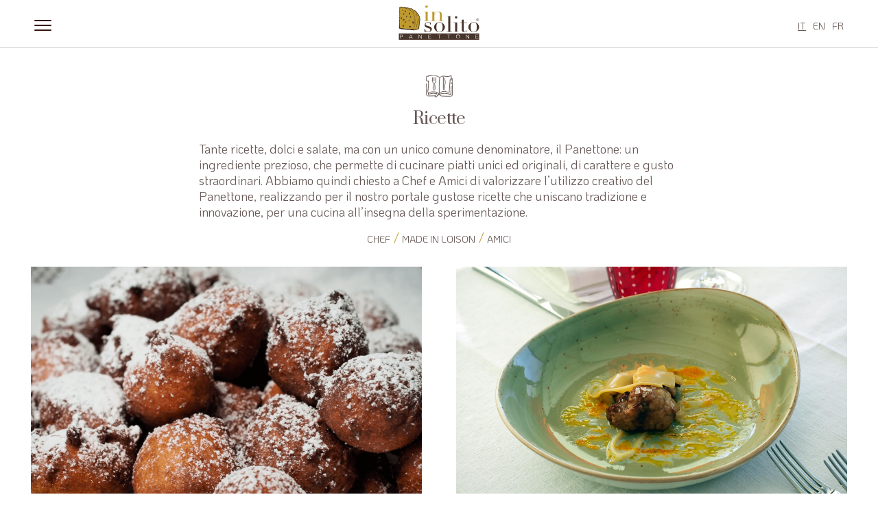

--- FILE ---
content_type: text/html; charset=UTF-8
request_url: https://www.insolitopanettone.com/ricette/page/18/
body_size: 27368
content:

<!doctype html>
<html lang="it-IT">
<head>
	<meta charset="UTF-8" />
<script type="text/javascript">
var gform;gform||(document.addEventListener("gform_main_scripts_loaded",function(){gform.scriptsLoaded=!0}),window.addEventListener("DOMContentLoaded",function(){gform.domLoaded=!0}),gform={domLoaded:!1,scriptsLoaded:!1,initializeOnLoaded:function(o){gform.domLoaded&&gform.scriptsLoaded?o():!gform.domLoaded&&gform.scriptsLoaded?window.addEventListener("DOMContentLoaded",o):document.addEventListener("gform_main_scripts_loaded",o)},hooks:{action:{},filter:{}},addAction:function(o,n,r,t){gform.addHook("action",o,n,r,t)},addFilter:function(o,n,r,t){gform.addHook("filter",o,n,r,t)},doAction:function(o){gform.doHook("action",o,arguments)},applyFilters:function(o){return gform.doHook("filter",o,arguments)},removeAction:function(o,n){gform.removeHook("action",o,n)},removeFilter:function(o,n,r){gform.removeHook("filter",o,n,r)},addHook:function(o,n,r,t,i){null==gform.hooks[o][n]&&(gform.hooks[o][n]=[]);var e=gform.hooks[o][n];null==i&&(i=n+"_"+e.length),gform.hooks[o][n].push({tag:i,callable:r,priority:t=null==t?10:t})},doHook:function(n,o,r){var t;if(r=Array.prototype.slice.call(r,1),null!=gform.hooks[n][o]&&((o=gform.hooks[n][o]).sort(function(o,n){return o.priority-n.priority}),o.forEach(function(o){"function"!=typeof(t=o.callable)&&(t=window[t]),"action"==n?t.apply(null,r):r[0]=t.apply(null,r)})),"filter"==n)return r[0]},removeHook:function(o,n,t,i){var r;null!=gform.hooks[o][n]&&(r=(r=gform.hooks[o][n]).filter(function(o,n,r){return!!(null!=i&&i!=o.tag||null!=t&&t!=o.priority)}),gform.hooks[o][n]=r)}});
</script>

	<meta name="viewport" content="width=device-width, initial-scale=1" />
	<link rel="profile" href="https://gmpg.org/xfn/11" />
	<!--IUB-COOKIE-SKIP-START--><script type="text/javascript">
var _iub = _iub || [];
_iub.csConfiguration = {"lang":"it","siteId":1662501,"consentOnContinuedBrowsing":false,"cookiePolicyId":17191698, "banner":{ "position":"bottom","prependOnBody":false }};
</script><script type="text/javascript" src="//cdn.iubenda.com/cs/iubenda_cs.js" charset="UTF-8" async></script>

			<script>
				var iCallback = function() {};
				var _iub = _iub || {};

				if ( typeof _iub.csConfiguration != 'undefined' ) {
					if ( 'callback' in _iub.csConfiguration ) {
						if ( 'onConsentGiven' in _iub.csConfiguration.callback )
							iCallback = _iub.csConfiguration.callback.onConsentGiven;

						_iub.csConfiguration.callback.onConsentGiven = function() {
							iCallback();

							/* separator */
							jQuery('noscript._no_script_iub').each(function (a, b) { var el = jQuery(b); el.after(el.html()); });
						}
					}
				}
			</script><!--IUB-COOKIE-SKIP-END--><meta name='robots' content='index, follow, max-image-preview:large, max-snippet:-1, max-video-preview:-1' />

	<!-- This site is optimized with the Yoast SEO plugin v19.10 - https://yoast.com/wordpress/plugins/seo/ -->
	<title>Ricette gustose ed originali con il Panettone - Insolito Panettone</title>
	<meta name="description" content="Tante ricette, dolci e salate, ma con un unico comune denominatore, il Panettone: un ingrediente prezioso per piatti unici ed originali!" />
	<link rel="canonical" href="https://www.insolitopanettone.com/ricette/" />
	<meta property="og:locale" content="it_IT" />
	<meta property="og:type" content="article" />
	<meta property="og:title" content="Ricette gustose ed originali con il Panettone - Insolito Panettone" />
	<meta property="og:description" content="Tante ricette, dolci e salate, ma con un unico comune denominatore, il Panettone: un ingrediente prezioso per piatti unici ed originali!" />
	<meta property="og:url" content="https://www.insolitopanettone.com/ricette/" />
	<meta property="og:site_name" content="Insolito Panettone" />
	<meta property="article:modified_time" content="2019-09-18T15:27:38+00:00" />
	<meta name="twitter:card" content="summary_large_image" />
	<script type="application/ld+json" class="yoast-schema-graph">{"@context":"https://schema.org","@graph":[{"@type":"WebPage","@id":"https://www.insolitopanettone.com/ricette/","url":"https://www.insolitopanettone.com/ricette/","name":"Ricette gustose ed originali con il Panettone - Insolito Panettone","isPartOf":{"@id":"https://www.insolitopanettone.com/#website"},"datePublished":"2019-07-15T12:49:11+00:00","dateModified":"2019-09-18T15:27:38+00:00","description":"Tante ricette, dolci e salate, ma con un unico comune denominatore, il Panettone: un ingrediente prezioso per piatti unici ed originali!","inLanguage":"it-IT","potentialAction":[{"@type":"ReadAction","target":["https://www.insolitopanettone.com/ricette/"]}]},{"@type":"WebSite","@id":"https://www.insolitopanettone.com/#website","url":"https://www.insolitopanettone.com/","name":"Insolito Panettone","description":"","potentialAction":[{"@type":"SearchAction","target":{"@type":"EntryPoint","urlTemplate":"https://www.insolitopanettone.com/?s={search_term_string}"},"query-input":"required name=search_term_string"}],"inLanguage":"it-IT"}]}</script>
	<!-- / Yoast SEO plugin. -->


<link rel='dns-prefetch' href='//cdn.jsdelivr.net' />
<link rel='dns-prefetch' href='//use.fontawesome.com' />
<link rel="alternate" type="application/rss+xml" title="Insolito Panettone &raquo; Feed" href="https://www.insolitopanettone.com/feed/" />
<script type="text/javascript">
window._wpemojiSettings = {"baseUrl":"https:\/\/s.w.org\/images\/core\/emoji\/14.0.0\/72x72\/","ext":".png","svgUrl":"https:\/\/s.w.org\/images\/core\/emoji\/14.0.0\/svg\/","svgExt":".svg","source":{"concatemoji":"https:\/\/www.insolitopanettone.com\/wp-includes\/js\/wp-emoji-release.min.js?ver=92c2897df1c77cc74ae76bafe61c1f94"}};
/*! This file is auto-generated */
!function(e,a,t){var n,r,o,i=a.createElement("canvas"),p=i.getContext&&i.getContext("2d");function s(e,t){var a=String.fromCharCode,e=(p.clearRect(0,0,i.width,i.height),p.fillText(a.apply(this,e),0,0),i.toDataURL());return p.clearRect(0,0,i.width,i.height),p.fillText(a.apply(this,t),0,0),e===i.toDataURL()}function c(e){var t=a.createElement("script");t.src=e,t.defer=t.type="text/javascript",a.getElementsByTagName("head")[0].appendChild(t)}for(o=Array("flag","emoji"),t.supports={everything:!0,everythingExceptFlag:!0},r=0;r<o.length;r++)t.supports[o[r]]=function(e){if(p&&p.fillText)switch(p.textBaseline="top",p.font="600 32px Arial",e){case"flag":return s([127987,65039,8205,9895,65039],[127987,65039,8203,9895,65039])?!1:!s([55356,56826,55356,56819],[55356,56826,8203,55356,56819])&&!s([55356,57332,56128,56423,56128,56418,56128,56421,56128,56430,56128,56423,56128,56447],[55356,57332,8203,56128,56423,8203,56128,56418,8203,56128,56421,8203,56128,56430,8203,56128,56423,8203,56128,56447]);case"emoji":return!s([129777,127995,8205,129778,127999],[129777,127995,8203,129778,127999])}return!1}(o[r]),t.supports.everything=t.supports.everything&&t.supports[o[r]],"flag"!==o[r]&&(t.supports.everythingExceptFlag=t.supports.everythingExceptFlag&&t.supports[o[r]]);t.supports.everythingExceptFlag=t.supports.everythingExceptFlag&&!t.supports.flag,t.DOMReady=!1,t.readyCallback=function(){t.DOMReady=!0},t.supports.everything||(n=function(){t.readyCallback()},a.addEventListener?(a.addEventListener("DOMContentLoaded",n,!1),e.addEventListener("load",n,!1)):(e.attachEvent("onload",n),a.attachEvent("onreadystatechange",function(){"complete"===a.readyState&&t.readyCallback()})),(e=t.source||{}).concatemoji?c(e.concatemoji):e.wpemoji&&e.twemoji&&(c(e.twemoji),c(e.wpemoji)))}(window,document,window._wpemojiSettings);
</script>
<style type="text/css">
img.wp-smiley,
img.emoji {
	display: inline !important;
	border: none !important;
	box-shadow: none !important;
	height: 1em !important;
	width: 1em !important;
	margin: 0 0.07em !important;
	vertical-align: -0.1em !important;
	background: none !important;
	padding: 0 !important;
}
</style>
	<link rel='stylesheet' id='us-plugin-styles-css' href='https://www.insolitopanettone.com/wp-content/plugins/ultimate-social-deux/public/assets/css/style.css?ver=6.0.7' type='text/css' media='all' />
<link rel='stylesheet' id='twentynineteen-style-css' href='https://www.insolitopanettone.com/wp-content/themes/insolitopanettone/style.css?ver=1.4' type='text/css' media='all' />
<link rel='stylesheet' id='twentynineteen-print-style-css' href='https://www.insolitopanettone.com/wp-content/themes/insolitopanettone/print.css?ver=1.4' type='text/css' media='print' />
<script type='text/javascript' src='https://www.insolitopanettone.com/wp-content/plugins/svg-support/vendor/DOMPurify/DOMPurify.min.js?ver=1.0.1' id='bodhi-dompurify-library-js'></script>
<script type='text/javascript' src='https://www.insolitopanettone.com/wp-includes/js/jquery/jquery.min.js?ver=3.6.1' id='jquery-core-js'></script>
<script type='text/javascript' src='https://www.insolitopanettone.com/wp-includes/js/jquery/jquery-migrate.min.js?ver=3.3.2' id='jquery-migrate-js'></script>
<script type='text/javascript' src='https://www.insolitopanettone.com/wp-content/plugins/svg-support/js/min/svgs-inline-min.js?ver=1.0.1' id='bodhi_svg_inline-js'></script>
<script type='text/javascript' id='bodhi_svg_inline-js-after'>
cssTarget="img.style-svg";ForceInlineSVGActive="false";frontSanitizationEnabled="on";
</script>
<script type='text/javascript' id='us-script-js-extra'>
/* <![CDATA[ */
var us_script = {"ajaxurl":"https:\/\/www.insolitopanettone.com\/wp-admin\/admin-ajax.php","tweet_via":"","success":"Ottimo lavoro! Il tuo messaggio \u00e8 stato inviato.","trying":"Cercando di inviare e-mail ...","total_shares_text":"Shares","facebook_height":"500","facebook_width":"900","twitter_height":"500","twitter_width":"900","googleplus_height":"500","googleplus_width":"900","delicious_height":"550","delicious_width":"550","stumble_height":"550","stumble_width":"550","linkedin_height":"550","linkedin_width":"550","pinterest_height":"320","pinterest_width":"720","buffer_height":"500","buffer_width":"900","reddit_height":"500","reddit_width":"900","vkontakte_height":"500","vkontakte_width":"900","printfriendly_height":"500","printfriendly_width":"1045","pocket_height":"500","pocket_width":"900","tumblr_height":"500","tumblr_width":"900","flipboard_height":"500","flipboard_width":"900","weibo_height":"500","weibo_width":"900","xing_height":"500","xing_width":"900","ok_height":"500","ok_width":"900","managewp_height":"500","managewp_width":"900","meneame_height":"500","meneame_width":"900","digg_height":"500","digg_width":"900","home_url":"https:\/\/www.insolitopanettone.com","B":"B","M":"M","k":"k","nonce":"234aa1d1ac","already_loved_message":"Hai gi\u00e0 amato questo articolo.","error_message":"Sorry, there was a problem processing your request.","logged_in":"false","bitly":"false"};
/* ]]> */
</script>
<script type='text/javascript' src='https://www.insolitopanettone.com/wp-content/plugins/ultimate-social-deux/public/assets/js/min/us.script-min.js?ver=6.0.7' id='us-script-js'></script>
<script type='text/javascript' id='us-native-js-extra'>
/* <![CDATA[ */
var us_native_script = {"vkontakte_appid":"","facebook_appid":""};
/* ]]> */
</script>
<script type='text/javascript' src='https://www.insolitopanettone.com/wp-content/plugins/ultimate-social-deux/public/assets/js/min/us.native-min.js?ver=6.0.7' id='us-native-js'></script>
<script type='text/javascript' src='https://www.insolitopanettone.com/wp-content/plugins/ultimate-social-deux/public/assets/js/min/jquery.cookie-min.js?ver=1.0' id='jquery-cookie-js'></script>
<script type='text/javascript' src='https://www.insolitopanettone.com/wp-content/plugins/ultimate-social-deux/public/assets/js/min/jquery.magnific-popup-min.js?ver=1.0' id='jquery-magnific-popup-js'></script>
<script type='text/javascript' src='https://www.insolitopanettone.com/wp-content/plugins/ultimate-social-deux/public/assets/js/min/jquery.sticky-min.js?ver=1.0' id='jquery-sticky-js'></script>
<script type='text/javascript' src='https://www.insolitopanettone.com/wp-content/plugins/ultimate-social-deux/public/assets/js/min/jquery.fittext-min.js?ver=1.2' id='jquery-fittext-js'></script>
<script type='text/javascript' src='https://www.insolitopanettone.com/wp-content/plugins/ultimate-social-deux/public/assets/js/min/jquery.tooltipster-min.js?ver=3.3' id='jquery-tooltipster-js'></script>
<script defer crossorigin="anonymous" integrity="sha384-7Gk1S6elg570RSJJxILsRiq8o0CO99g1zjfOISrqjFUCjxHDn3TmaWoWOqt6eswF" type='text/javascript' src='https://use.fontawesome.com/releases/v5.9.0/js/all.js' id='font-awesome-official-js'></script>
<script defer crossorigin="anonymous" integrity="sha384-npD7syUhXOZUTbAzJEyIPGq/8gGAhBmei7JkUwUki9hAtz9oPkFJwx5f3vGb7SOi" type='text/javascript' src='https://use.fontawesome.com/releases/v5.9.0/js/v4-shims.js' id='font-awesome-official-v4shim-js'></script>
<link rel="https://api.w.org/" href="https://www.insolitopanettone.com/wp-json/" /><link rel="alternate" type="application/json" href="https://www.insolitopanettone.com/wp-json/wp/v2/pages/2" /><link rel="EditURI" type="application/rsd+xml" title="RSD" href="https://www.insolitopanettone.com/xmlrpc.php?rsd" />
<link rel="wlwmanifest" type="application/wlwmanifest+xml" href="https://www.insolitopanettone.com/wp-includes/wlwmanifest.xml" />

<link rel='shortlink' href='https://www.insolitopanettone.com/?p=2' />
<link rel="alternate" type="application/json+oembed" href="https://www.insolitopanettone.com/wp-json/oembed/1.0/embed?url=https%3A%2F%2Fwww.insolitopanettone.com%2Fricette%2F" />
<link rel="alternate" type="text/xml+oembed" href="https://www.insolitopanettone.com/wp-json/oembed/1.0/embed?url=https%3A%2F%2Fwww.insolitopanettone.com%2Fricette%2F&#038;format=xml" />
<meta name="generator" content="WPML ver:4.5.12 stt:1,4,27;" />
<style type="text/css">.us_sticky .us_wrapper{background-color:#ffffff;}.us_floating .us_wrapper .us_button{width:45px;-webkit-transition:width 1000ms ease-in-out,background-color 400ms ease-out;-moz-transition:width 1000ms ease-in-out,background-color 400ms ease-out;-o-transition:width 1000ms ease-in-out,background-color 400ms ease-out;transition:width 1000ms ease-in-out,background-color 400ms ease-out;}.us_floating .us_wrapper .us_button:hover{width:90px;-webkit-transition:width 1000ms ease-in-out,background-color 400ms ease-out;-moz-transition:width 1000ms ease-in-out,background-color 400ms ease-out;-o-transition:width 1000ms ease-in-out,background-color 400ms ease-out;transition:width 1000ms ease-in-out,background-color 400ms ease-out;}.us_facebook{background-color:#3b5998;}.us_facebook:hover{background-color:#008000;}.us_twitter{background-color:#00ABF0;}.us_twitter:hover{background-color:#008000;}.us_google{background-color:#D95232;}.us_google:hover{background-color:#008000;}.us_delicious{background-color:#66B2FD;}.us_delicious:hover{background-color:#008000;}.us_stumble{background-color:#E94B24;}.us_stumble:hover{background-color:#008000;}.us_linkedin{background-color:#1C86BC;}.us_linkedin:hover{background-color:#008000;}.us_pinterest{background-color:#AE181F;}.us_pinterest:hover{background-color:#008000;}.us_buffer{background-color:#000000;}.us_buffer:hover{background-color:#008000;}.us_reddit{background-color:#30659B;}.us_reddit:hover{background-color:#008000;}.us_vkontakte{background-color:#537599;}.us_vkontakte:hover{background-color:#008000;}.us_mail{background-color:#666666;}.us_mail:hover{background-color:#008000;}.us_love{background-color:#FF0000;}.us_love:hover{background-color:#008000;}.us_pocket{background-color:#ee4056;}.us_pocket:hover{background-color:#008000;}.us_tumblr{background-color:#529ecc;}.us_tumblr:hover{background-color:#008000;}.us_print{background-color:#60d0d4;}.us_print:hover{background-color:#008000;}.us_flipboard{background-color:#c10000;}.us_flipboard:hover{background-color:#008000;}.us_comments{background-color:#b69823;}.us_comments:hover{background-color:#008000;}.us_feedly{background-color:#414141;}.us_feedly:hover{background-color:#008000;}.us_youtube:hover{background-color:#008000;}.us_youtube{background-color:#cc181e;}.us_vimeo{background-color:#1bb6ec;}.us_vimeo:hover{background-color:#008000;}.us_behance{background-color:#1769ff;}.us_behance:hover{background-color:#008000;}.us_ok{background-color:#f2720c;}.us_ok:hover{background-color:#008000;}.us_weibo{background-color:#e64141;}.us_weibo:hover{background-color:#008000;}.us_managewp{background-color:#098ae0;}.us_managewp:hover{background-color:#008000;}.us_xing{background-color:#026466;}.us_xing:hover{background-color:#008000;}.us_whatsapp{background-color:#34af23;}.us_whatsapp:hover{background-color:#008000;}.us_meneame{background-color:#ff6400;}.us_meneame:hover{background-color:#008000;}.us_digg{background-color:#000;}.us_digg:hover{background-color:#008000;}.us_dribbble{background-color:#f72b7f;}.us_dribbble:hover{background-color:#008000;}.us_envato{background-color:#82b540;}.us_envato:hover{background-color:#008000;}.us_github{background-color:#201e1f;}.us_github:hover{background-color:#008000;}.us_soundcloud{background-color:#ff6f00;}.us_soundcloud:hover{background-color:#008000;}.us_instagram{background-color:#48769c;}.us_instagram:hover{background-color:#008000;}.us_feedpress{background-color:#ffafaf;}.us_feedpress:hover{background-color:#008000;}.us_mailchimp{background-color:#6dc5dc;}.us_mailchimp:hover{background-color:#008000;}.us_flickr{background-color:#0062dd;}.us_flickr:hover{background-color:#008000;}.us_members{background-color:#0ab071;}.us_members:hover{background-color:#008000;}.us_more{background-color:#53B27C;}.us_more:hover{background-color:#008000;}.us_posts{background-color:#924e2a;}.us_posts:hover{background-color:#008000;}.us_facebook a{color:#3b5998;}.us_facebook a:hover{color:#008000;}.us_twitter a{color:#00ABF0;}.us_twitter a:hover{color:#008000;}.us_google a{color:#D95232;}.us_google a:hover{color:#008000;}.us_delicious a{color:#66B2FD;}.us_delicious a:hover{color:#008000;}.us_stumble a{color:#E94B24;}.us_stumble a:hover{color:#008000;}.us_linkedin a{color:#1C86BC;}.us_linkedin a:hover{color:#008000;}.us_pinterest a{color:#AE181F;}.us_pinterest a:hover{color:#008000;}.us_buffer a{color:#000000;}.us_buffer a:hover{color:#008000;}.us_reddit a{color:#CEE3F8;}.us_reddit a:hover{color:#008000;}.us_vkontakte a{color:#537599;}.us_vkontakte a:hover{color:#008000;}.us_mail a{color:#666666;}.us_mail a:hover{color:#008000;}.us_love a,.us_love{color:#FF0000;}.us_love a:hover,.us_love:hover{color:#008000;}.us_pocket a{color:#ee4056;}.us_pocket a:hover{color:#008000;}.us_tumblr a{color:#529ecc;}.us_tumblr a:hover{color:#008000;}.us_print a{color:#60d0d4;}.us_print a:hover{color:#008000;}.us_flipboard a{color:#c10000;}.us_flipboard a:hover{color:#008000;}.us_comments a,.us_comments{color:#b69823;}.us_comments a:hover,.us_comments:hover{color:#008000;}.us_feedly a{color:#414141;}.us_feedly a:hover{color:#008000;}.us_youtube a{color:#cc181e;}.us_youtube a:hover{color:#008000;}.us_vimeo a{color:#1bb6ec;}.us_vimeo a:hover{color:#008000;}.us_behance a{color:#1769ff;}.us_behance a:hover{color:#008000;}.us_ok a{color:#f2720c;}.us_ok a:hover{color:#008000;}.us_weibo a{color:#e64141;}.us_weibo a:hover{color:#008000;}.us_managewp a{color:#098ae0;}.us_managewp a:hover{color:#008000;}.us_xing a{color:#026466;}.us_xing a:hover{color:#008000;}.us_whatsapp a{color:#34af23;}.us_whatsapp a:hover{color:#008000;}.us_meneame a{color:#ff6400;}.us_meneame a:hover{color:#008000;}.us_digg a{color:#000;}.us_digg a:hover{color:#008000;}.us_dribbble a{ color:#f72b7f;}.us_dribbble a:hover{ color:#008000;}.us_envato a{color:#82b540;}.us_envato a:hover{color:#008000;}.us_github a{color:#201e1f;}.us_github a:hover{color:#008000;}.us_soundcloud a{color:#ff6f00;}.us_soundcloud a:hover{color:#008000;}.us_instagram a{color:#48769c;}.us_instagram a:hover{color:#008000;}.us_feedpress{color:#ffafaf;}.us_feedpress:hover{color:#008000;}.us_mailchimp{color:#6dc5dc;}.us_mailchimp:hover{color:#008000;}.us_flickr a{color:#0062dd;}.us_flickr a:hover{color:#008000;}.us_members{color:#0ab071;}.us_members:hover{color:#008000;}.us_more a{color:#53B27C;}.us_more a:hover{color:#008000;}.us_posts{color:#924e2a;}.us_posts:hover{color:#008000;}</style><script type="text/javascript">
jQuery(document).ready(function($){
	$('#wp-admin-bar-wp-logo > .ab-item .ab-icon').prepend('<img class="wlb-custom-header-logo" src="https://www.insolitopanettone.com/wp-content/uploads/2019/07/logo%20insolito%20panettone.png" />');
	$('#wp-admin-bar-wp-logo > .ab-item .ab-icon').css('background-image','none');
	$('#wpadminbar .wlb-custom-header-logo')
		.css('float','none')
		.css('clear','both')
		.css('position','relative')
		.css('width','100%')
		.css('height','100%')
	;
		$('#wp-admin-bar-wp-logo > .ab-item .ab-icon').css('width','64px');
		
	});
</script>
<style>
#wpadminbar #wp-admin-bar-wp-logo>.ab-item .ab-icon:before {
	content: '' !important;
}
</style>
<link rel="icon" type="image/png" href="https://www.insolitopanettone.com/wp-content/uploads/2019/07/favicon.png">
<!-- Meta Pixel Code -->
<script type='text/javascript'>
!function(f,b,e,v,n,t,s){if(f.fbq)return;n=f.fbq=function(){n.callMethod?
n.callMethod.apply(n,arguments):n.queue.push(arguments)};if(!f._fbq)f._fbq=n;
n.push=n;n.loaded=!0;n.version='2.0';n.queue=[];t=b.createElement(e);t.async=!0;
t.src=v;s=b.getElementsByTagName(e)[0];s.parentNode.insertBefore(t,s)}(window,
document,'script','https://connect.facebook.net/en_US/fbevents.js');
</script>
<!-- End Meta Pixel Code -->
<script type='text/javascript'>
  fbq('init', '1058067548326569', {}, {
    "agent": "wordpress-6.1.9-3.0.8"
});
  </script><script type='text/javascript'>
  fbq('track', 'PageView', []);
  </script>
<!-- Meta Pixel Code -->
<noscript>
<img height="1" width="1" style="display:none" alt="fbpx"
src="https://www.facebook.com/tr?id=1058067548326569&ev=PageView&noscript=1" />
</noscript>
<!-- End Meta Pixel Code -->
<style>button#responsive-menu-button,
#responsive-menu-container {
    display: none;
    -webkit-text-size-adjust: 100%;
}

@media screen and (max-width:1280px) {

    #responsive-menu-container {
        display: block;
        position: fixed;
        top: 0;
        bottom: 0;
        z-index: 99998;
        padding-bottom: 5px;
        margin-bottom: -5px;
        outline: 1px solid transparent;
        overflow-y: auto;
        overflow-x: hidden;
    }

    #responsive-menu-container .responsive-menu-search-box {
        width: 100%;
        padding: 0 2%;
        border-radius: 2px;
        height: 50px;
        -webkit-appearance: none;
    }

    #responsive-menu-container.push-left,
    #responsive-menu-container.slide-left {
        transform: translateX(-100%);
        -ms-transform: translateX(-100%);
        -webkit-transform: translateX(-100%);
        -moz-transform: translateX(-100%);
    }

    .responsive-menu-open #responsive-menu-container.push-left,
    .responsive-menu-open #responsive-menu-container.slide-left {
        transform: translateX(0);
        -ms-transform: translateX(0);
        -webkit-transform: translateX(0);
        -moz-transform: translateX(0);
    }

    #responsive-menu-container.push-top,
    #responsive-menu-container.slide-top {
        transform: translateY(-100%);
        -ms-transform: translateY(-100%);
        -webkit-transform: translateY(-100%);
        -moz-transform: translateY(-100%);
    }

    .responsive-menu-open #responsive-menu-container.push-top,
    .responsive-menu-open #responsive-menu-container.slide-top {
        transform: translateY(0);
        -ms-transform: translateY(0);
        -webkit-transform: translateY(0);
        -moz-transform: translateY(0);
    }

    #responsive-menu-container.push-right,
    #responsive-menu-container.slide-right {
        transform: translateX(100%);
        -ms-transform: translateX(100%);
        -webkit-transform: translateX(100%);
        -moz-transform: translateX(100%);
    }

    .responsive-menu-open #responsive-menu-container.push-right,
    .responsive-menu-open #responsive-menu-container.slide-right {
        transform: translateX(0);
        -ms-transform: translateX(0);
        -webkit-transform: translateX(0);
        -moz-transform: translateX(0);
    }

    #responsive-menu-container.push-bottom,
    #responsive-menu-container.slide-bottom {
        transform: translateY(100%);
        -ms-transform: translateY(100%);
        -webkit-transform: translateY(100%);
        -moz-transform: translateY(100%);
    }

    .responsive-menu-open #responsive-menu-container.push-bottom,
    .responsive-menu-open #responsive-menu-container.slide-bottom {
        transform: translateY(0);
        -ms-transform: translateY(0);
        -webkit-transform: translateY(0);
        -moz-transform: translateY(0);
    }

    #responsive-menu-container,
    #responsive-menu-container:before,
    #responsive-menu-container:after,
    #responsive-menu-container *,
    #responsive-menu-container *:before,
    #responsive-menu-container *:after {
         box-sizing: border-box;
         margin: 0;
         padding: 0;
    }

    #responsive-menu-container #responsive-menu-search-box,
    #responsive-menu-container #responsive-menu-additional-content,
    #responsive-menu-container #responsive-menu-title {
        padding: 25px 5%;
    }

    #responsive-menu-container #responsive-menu,
    #responsive-menu-container #responsive-menu ul {
        width: 100%;
    }
    #responsive-menu-container #responsive-menu ul.responsive-menu-submenu {
        display: none;
    }

    #responsive-menu-container #responsive-menu ul.responsive-menu-submenu.responsive-menu-submenu-open {
         display: block;
    }

    #responsive-menu-container #responsive-menu ul.responsive-menu-submenu-depth-1 a.responsive-menu-item-link {
        padding-left:10%;
    }

    #responsive-menu-container #responsive-menu ul.responsive-menu-submenu-depth-2 a.responsive-menu-item-link {
        padding-left:15%;
    }

    #responsive-menu-container #responsive-menu ul.responsive-menu-submenu-depth-3 a.responsive-menu-item-link {
        padding-left:20%;
    }

    #responsive-menu-container #responsive-menu ul.responsive-menu-submenu-depth-4 a.responsive-menu-item-link {
        padding-left:25%;
    }

    #responsive-menu-container #responsive-menu ul.responsive-menu-submenu-depth-5 a.responsive-menu-item-link {
        padding-left:30%;
    }

    #responsive-menu-container li.responsive-menu-item {
        width: 100%;
        list-style: none;
    }

    #responsive-menu-container li.responsive-menu-item a {
        width: 100%;
        display: block;
        text-decoration: none;
        
        position: relative;
    }


     #responsive-menu-container #responsive-menu li.responsive-menu-item a {            padding: 0 5%;    }

    #responsive-menu-container .responsive-menu-submenu li.responsive-menu-item a {            padding: 0 5%;    }

    #responsive-menu-container li.responsive-menu-item a .fa {
        margin-right: 15px;
    }

    #responsive-menu-container li.responsive-menu-item a .responsive-menu-subarrow {
        position: absolute;
        top: 0;
        bottom: 0;
        text-align: center;
        overflow: hidden;
    }

    #responsive-menu-container li.responsive-menu-item a .responsive-menu-subarrow  .fa {
        margin-right: 0;
    }

    button#responsive-menu-button .responsive-menu-button-icon-inactive {
        display: none;
    }

    button#responsive-menu-button {
        z-index: 99999;
        display: none;
        overflow: hidden;
        outline: none;
    }

    button#responsive-menu-button img {
        max-width: 100%;
    }

    .responsive-menu-label {
        display: inline-block;
        font-weight: 600;
        margin: 0 5px;
        vertical-align: middle;
    }

    .responsive-menu-label .responsive-menu-button-text-open {
        display: none;
    }

    .responsive-menu-accessible {
        display: inline-block;
    }

    .responsive-menu-accessible .responsive-menu-box {
        display: inline-block;
        vertical-align: middle;
    }

    .responsive-menu-label.responsive-menu-label-top,
    .responsive-menu-label.responsive-menu-label-bottom
    {
        display: block;
        margin: 0 auto;
    }

    button#responsive-menu-button {
        padding: 0 0;
        display: inline-block;
        cursor: pointer;
        transition-property: opacity, filter;
        transition-duration: 0.15s;
        transition-timing-function: linear;
        font: inherit;
        color: inherit;
        text-transform: none;
        background-color: transparent;
        border: 0;
        margin: 0;
        overflow: visible;
    }

    .responsive-menu-box {
        width:25px;
        height:16px;
        display: inline-block;
        position: relative;
    }

    .responsive-menu-inner {
        display: block;
        top: 50%;
        margin-top:-1px;
    }

    .responsive-menu-inner,
    .responsive-menu-inner::before,
    .responsive-menu-inner::after {
         width:25px;
         height:2px;
         background-color:#35150e;
         border-radius: 4px;
         position: absolute;
         transition-property: transform;
         transition-duration: 0.15s;
         transition-timing-function: ease;
    }

    .responsive-menu-open .responsive-menu-inner,
    .responsive-menu-open .responsive-menu-inner::before,
    .responsive-menu-open .responsive-menu-inner::after {
        background-color:#35150e;
    }

    button#responsive-menu-button:hover .responsive-menu-inner,
    button#responsive-menu-button:hover .responsive-menu-inner::before,
    button#responsive-menu-button:hover .responsive-menu-inner::after,
    button#responsive-menu-button:hover .responsive-menu-open .responsive-menu-inner,
    button#responsive-menu-button:hover .responsive-menu-open .responsive-menu-inner::before,
    button#responsive-menu-button:hover .responsive-menu-open .responsive-menu-inner::after,
    button#responsive-menu-button:focus .responsive-menu-inner,
    button#responsive-menu-button:focus .responsive-menu-inner::before,
    button#responsive-menu-button:focus .responsive-menu-inner::after,
    button#responsive-menu-button:focus .responsive-menu-open .responsive-menu-inner,
    button#responsive-menu-button:focus .responsive-menu-open .responsive-menu-inner::before,
    button#responsive-menu-button:focus .responsive-menu-open .responsive-menu-inner::after {
        background-color:#35150e;
    }

    .responsive-menu-inner::before,
    .responsive-menu-inner::after {
         content: "";
         display: block;
    }

    .responsive-menu-inner::before {
         top:-7px;
    }

    .responsive-menu-inner::after {
         bottom:-7px;
    }.responsive-menu-boring .responsive-menu-inner,
.responsive-menu-boring .responsive-menu-inner::before,
.responsive-menu-boring .responsive-menu-inner::after {
    transition-property: none;
}

.responsive-menu-boring.is-active .responsive-menu-inner {
    transform: rotate(45deg);
}

.responsive-menu-boring.is-active .responsive-menu-inner::before {
    top: 0;
    opacity: 0;
}

.responsive-menu-boring.is-active .responsive-menu-inner::after {
    bottom: 0;
    transform: rotate(-90deg);
}
    button#responsive-menu-button {
        width:55px;
        height:55px;
        position:fixed;
        top:15px;left:5%;    }
    button#responsive-menu-button .responsive-menu-box {
        color:#35150e;
    }

    .responsive-menu-open button#responsive-menu-button .responsive-menu-box {
        color:#35150e;
    }

    .responsive-menu-label {
        color:#ffffff;
        font-size:14px;
        line-height:13px;    }

    button#responsive-menu-button {
        display: inline-block;
        transition: transform 0.5s, background-color 0.5s;
    }
    #responsive-menu-container {
        width:100%;left: 0;
        transition: transform 0.5s;
        text-align:left;            background:#ffffff;    }

    #responsive-menu-container #responsive-menu-wrapper {
        background:#ffffff;
    }

    #responsive-menu-container #responsive-menu-additional-content {
        color:#ffffff;
    }

    #responsive-menu-container .responsive-menu-search-box {
        background:#ffffff;
        border: 2px solid #dadada;
        color:#333333;
    }

    #responsive-menu-container .responsive-menu-search-box:-ms-input-placeholder {
        color:#c7c7cd;
    }

    #responsive-menu-container .responsive-menu-search-box::-webkit-input-placeholder {
        color:#c7c7cd;
    }

    #responsive-menu-container .responsive-menu-search-box:-moz-placeholder {
        color:#c7c7cd;
        opacity: 1;
    }

    #responsive-menu-container .responsive-menu-search-box::-moz-placeholder {
        color:#c7c7cd;
        opacity: 1;
    }

    #responsive-menu-container .responsive-menu-item-link,
    #responsive-menu-container #responsive-menu-title,
    #responsive-menu-container .responsive-menu-subarrow {
        transition: background-color 0.5s, border-color 0.5s, color 0.5s;
    }

    #responsive-menu-container #responsive-menu-title {
        background-color:#212121;
        color:#ffffff;
        font-size:13px;
        text-align:center;
    }

    #responsive-menu-container #responsive-menu-title a {
        color:#ffffff;
        font-size:13px;
        text-decoration: none;
    }

    #responsive-menu-container #responsive-menu-title a:hover {
        color:#ffffff;
    }

    #responsive-menu-container #responsive-menu-title:hover {
        background-color:#212121;
        color:#ffffff;
    }

    #responsive-menu-container #responsive-menu-title:hover a {
        color:#ffffff;
    }

    #responsive-menu-container #responsive-menu-title #responsive-menu-title-image {
        display: inline-block;
        vertical-align: middle;
        max-width: 100%;
        margin-bottom: 15px;
    }

    #responsive-menu-container #responsive-menu-title #responsive-menu-title-image img {        max-width: 100%;
    }

    #responsive-menu-container #responsive-menu > li.responsive-menu-item:first-child > a {
        border-top:0px solid #ffffff;
    }

    #responsive-menu-container #responsive-menu li.responsive-menu-item .responsive-menu-item-link {
        font-size:30px;
    }

    #responsive-menu-container #responsive-menu li.responsive-menu-item a {
        line-height:46px;
        border-bottom:0px solid #ffffff;
        color:#35150e;
        background-color:#ffffff;            height:46px;    }

    #responsive-menu-container #responsive-menu li.responsive-menu-item a:hover {
        color:#35150e;
        background-color:#ffffff;
        border-color:#ffffff;
    }

    #responsive-menu-container #responsive-menu li.responsive-menu-item a:hover .responsive-menu-subarrow {
        color:#ffffff;
        border-color:#3f3f3f;
        background-color:#3f3f3f;
    }

    #responsive-menu-container #responsive-menu li.responsive-menu-item a:hover .responsive-menu-subarrow.responsive-menu-subarrow-active {
        color:#ffffff;
        border-color:#3f3f3f;
        background-color:#3f3f3f;
    }

    #responsive-menu-container #responsive-menu li.responsive-menu-item a .responsive-menu-subarrow {right: 0;
        height:39px;
        line-height:39px;
        width:40px;
        color:#ffffff;        border-left:0px solid #212121;
        background-color:#212121;
    }

    #responsive-menu-container #responsive-menu li.responsive-menu-item a .responsive-menu-subarrow.responsive-menu-subarrow-active {
        color:#ffffff;
        border-color:#212121;
        background-color:#212121;
    }

    #responsive-menu-container #responsive-menu li.responsive-menu-item a .responsive-menu-subarrow.responsive-menu-subarrow-active:hover {
        color:#ffffff;
        border-color:#3f3f3f;
        background-color:#3f3f3f;
    }

    #responsive-menu-container #responsive-menu li.responsive-menu-item a .responsive-menu-subarrow:hover {
        color:#ffffff;
        border-color:#3f3f3f;
        background-color:#3f3f3f;
    }

    #responsive-menu-container #responsive-menu li.responsive-menu-current-item > .responsive-menu-item-link {
        background-color:#ffffff;
        color:#35150e;
        border-color:#ffffff;
    }

    #responsive-menu-container #responsive-menu li.responsive-menu-current-item > .responsive-menu-item-link:hover {
        background-color:#ffffff;
        color:#ffffff;
        border-color:#ffffff;
    }        #responsive-menu-container #responsive-menu ul.responsive-menu-submenu li.responsive-menu-item .responsive-menu-item-link {            font-size:24px;
            text-align:left;
        }

        #responsive-menu-container #responsive-menu ul.responsive-menu-submenu li.responsive-menu-item a {                height:46px;            line-height:36px;
            border-bottom:0px solid #ffffff;
            color:#35150e;
            background-color:#f6f2e8;
        }

        #responsive-menu-container #responsive-menu ul.responsive-menu-submenu li.responsive-menu-item a:hover {
            color:#35150e;
            background-color:#f6f2e8;
            border-color:#ffffff;
        }

        #responsive-menu-container #responsive-menu ul.responsive-menu-submenu li.responsive-menu-item a:hover .responsive-menu-subarrow {
            color:#ffffff;
            border-color:#3f3f3f;
            background-color:#3f3f3f;
        }

        #responsive-menu-container #responsive-menu ul.responsive-menu-submenu li.responsive-menu-item a:hover .responsive-menu-subarrow.responsive-menu-subarrow-active {
            color:#ffffff;
            border-color:#3f3f3f;
            background-color:#3f3f3f;
        }

        #responsive-menu-container #responsive-menu ul.responsive-menu-submenu li.responsive-menu-item a .responsive-menu-subarrow {                left:unset;
                right:0;            height:39px;
            line-height:39px;
            width:40px;
            color:#ffffff;                border-left:0px solid #212121  !important;
                border-right:unset  !important;            background-color:#212121;
        }

        #responsive-menu-container #responsive-menu ul.responsive-menu-submenu li.responsive-menu-item a .responsive-menu-subarrow.responsive-menu-subarrow-active {
            color:#ffffff;
            border-color:#212121;
            background-color:#212121;
        }

        #responsive-menu-container #responsive-menu ul.responsive-menu-submenu li.responsive-menu-item a .responsive-menu-subarrow.responsive-menu-subarrow-active:hover {
            color:#ffffff;
            border-color:#3f3f3f;
            background-color:#3f3f3f;
        }

        #responsive-menu-container #responsive-menu ul.responsive-menu-submenu li.responsive-menu-item a .responsive-menu-subarrow:hover {
            color:#ffffff;
            border-color:#3f3f3f;
            background-color:#3f3f3f;
        }

        #responsive-menu-container #responsive-menu ul.responsive-menu-submenu li.responsive-menu-current-item > .responsive-menu-item-link {
            background-color:#f6f2e8;
            color:#35150e;
            border-color:#ffffff;
        }

        #responsive-menu-container #responsive-menu ul.responsive-menu-submenu li.responsive-menu-current-item > .responsive-menu-item-link:hover {
            background-color:#f6f2e8;
            color:#35150e;
            border-color:#ffffff;
        }#site-navigation, #menu-portali {
            display: none !important;
        }}</style><script>jQuery(document).ready(function($) {

    var ResponsiveMenu = {
        trigger: '#responsive-menu-button',
        animationSpeed:500,
        breakpoint:1280,
        pushButton: 'off',
        animationType: 'slide',
        animationSide: 'left',
        pageWrapper: '',
        isOpen: false,
        triggerTypes: 'click',
        activeClass: 'is-active',
        container: '#responsive-menu-container',
        openClass: 'responsive-menu-open',
        accordion: 'on',
        activeArrow: '▲',
        inactiveArrow: '▼',
        wrapper: '#responsive-menu-wrapper',
        closeOnBodyClick: 'off',
        closeOnLinkClick: 'off',
        itemTriggerSubMenu: 'on',
        linkElement: '.responsive-menu-item-link',
        subMenuTransitionTime:200,
        openMenu: function() {
            $(this.trigger).addClass(this.activeClass);
            $('html').addClass(this.openClass);
            $('.responsive-menu-button-icon-active').hide();
            $('.responsive-menu-button-icon-inactive').show();
            this.setButtonTextOpen();
            this.setWrapperTranslate();
            this.isOpen = true;
        },
        closeMenu: function() {
            $(this.trigger).removeClass(this.activeClass);
            $('html').removeClass(this.openClass);
            $('.responsive-menu-button-icon-inactive').hide();
            $('.responsive-menu-button-icon-active').show();
            this.setButtonText();
            this.clearWrapperTranslate();
            this.isOpen = false;
        },
        setButtonText: function() {
            if($('.responsive-menu-button-text-open').length > 0 && $('.responsive-menu-button-text').length > 0) {
                $('.responsive-menu-button-text-open').hide();
                $('.responsive-menu-button-text').show();
            }
        },
        setButtonTextOpen: function() {
            if($('.responsive-menu-button-text').length > 0 && $('.responsive-menu-button-text-open').length > 0) {
                $('.responsive-menu-button-text').hide();
                $('.responsive-menu-button-text-open').show();
            }
        },
        triggerMenu: function() {
            this.isOpen ? this.closeMenu() : this.openMenu();
        },
        triggerSubArrow: function(subarrow) {
            var sub_menu = $(subarrow).parent().siblings('.responsive-menu-submenu');
            var self = this;
            if(this.accordion == 'on') {
                /* Get Top Most Parent and the siblings */
                var top_siblings = sub_menu.parents('.responsive-menu-item-has-children').last().siblings('.responsive-menu-item-has-children');
                var first_siblings = sub_menu.parents('.responsive-menu-item-has-children').first().siblings('.responsive-menu-item-has-children');
                /* Close up just the top level parents to key the rest as it was */
                top_siblings.children('.responsive-menu-submenu').slideUp(self.subMenuTransitionTime, 'linear').removeClass('responsive-menu-submenu-open');
                /* Set each parent arrow to inactive */
                top_siblings.each(function() {
                    $(this).find('.responsive-menu-subarrow').first().html(self.inactiveArrow);
                    $(this).find('.responsive-menu-subarrow').first().removeClass('responsive-menu-subarrow-active');
                });
                /* Now Repeat for the current item siblings */
                first_siblings.children('.responsive-menu-submenu').slideUp(self.subMenuTransitionTime, 'linear').removeClass('responsive-menu-submenu-open');
                first_siblings.each(function() {
                    $(this).find('.responsive-menu-subarrow').first().html(self.inactiveArrow);
                    $(this).find('.responsive-menu-subarrow').first().removeClass('responsive-menu-subarrow-active');
                });
            }
            if(sub_menu.hasClass('responsive-menu-submenu-open')) {
                sub_menu.slideUp(self.subMenuTransitionTime, 'linear').removeClass('responsive-menu-submenu-open');
                $(subarrow).html(this.inactiveArrow);
                $(subarrow).removeClass('responsive-menu-subarrow-active');
            } else {
                sub_menu.slideDown(self.subMenuTransitionTime, 'linear').addClass('responsive-menu-submenu-open');
                $(subarrow).html(this.activeArrow);
                $(subarrow).addClass('responsive-menu-subarrow-active');
            }
        },
        menuHeight: function() {
            return $(this.container).height();
        },
        menuWidth: function() {
            return $(this.container).width();
        },
        wrapperHeight: function() {
            return $(this.wrapper).height();
        },
        setWrapperTranslate: function() {
            switch(this.animationSide) {
                case 'left':
                    translate = 'translateX(' + this.menuWidth() + 'px)'; break;
                case 'right':
                    translate = 'translateX(-' + this.menuWidth() + 'px)'; break;
                case 'top':
                    translate = 'translateY(' + this.wrapperHeight() + 'px)'; break;
                case 'bottom':
                    translate = 'translateY(-' + this.menuHeight() + 'px)'; break;
            }
            if(this.animationType == 'push') {
                $(this.pageWrapper).css({'transform':translate});
                $('html, body').css('overflow-x', 'hidden');
            }
            if(this.pushButton == 'on') {
                $('#responsive-menu-button').css({'transform':translate});
            }
        },
        clearWrapperTranslate: function() {
            var self = this;
            if(this.animationType == 'push') {
                $(this.pageWrapper).css({'transform':''});
                setTimeout(function() {
                    $('html, body').css('overflow-x', '');
                }, self.animationSpeed);
            }
            if(this.pushButton == 'on') {
                $('#responsive-menu-button').css({'transform':''});
            }
        },
        init: function() {
            var self = this;
            $(this.trigger).on(this.triggerTypes, function(e){
                e.stopPropagation();
                self.triggerMenu();
            });
            $(this.trigger).mouseup(function(){
                $(self.trigger).blur();
            });
            $('.responsive-menu-subarrow').on('click', function(e) {
                e.preventDefault();
                e.stopPropagation();
                self.triggerSubArrow(this);
            });
            $(window).resize(function() {
                if($(window).width() > self.breakpoint) {
                    if(self.isOpen){
                        self.closeMenu();
                    }
                } else {
                    if($('.responsive-menu-open').length>0){
                        self.setWrapperTranslate();
                    }
                }
            });
            if(this.closeOnLinkClick == 'on') {
                $(this.linkElement).on('click', function(e) {
                    e.preventDefault();
                    /* Fix for when close menu on parent clicks is on */
                    if(self.itemTriggerSubMenu == 'on' && $(this).is('.responsive-menu-item-has-children > ' + self.linkElement)) {
                        return;
                    }
                    old_href = $(this).attr('href');
                    old_target = typeof $(this).attr('target') == 'undefined' ? '_self' : $(this).attr('target');
                    if(self.isOpen) {
                        if($(e.target).closest('.responsive-menu-subarrow').length) {
                            return;
                        }
                        self.closeMenu();
                        setTimeout(function() {
                            window.open(old_href, old_target);
                        }, self.animationSpeed);
                    }
                });
            }
            if(this.closeOnBodyClick == 'on') {
                $(document).on('click', 'body', function(e) {
                    if(self.isOpen) {
                        if($(e.target).closest('#responsive-menu-container').length || $(e.target).closest('#responsive-menu-button').length) {
                            return;
                        }
                    }
                    self.closeMenu();
                });
            }
            if(this.itemTriggerSubMenu == 'on') {
                $('.responsive-menu-item-has-children > ' + this.linkElement).on('click', function(e) {
                    e.preventDefault();
                    self.triggerSubArrow($(this).children('.responsive-menu-subarrow').first());
                });
            }            if (jQuery('#responsive-menu-button').css('display') != 'none') {
                $('#responsive-menu-button,#responsive-menu a.responsive-menu-item-link, #responsive-menu-wrapper input').focus( function() {
                    $(this).addClass('is-active');
                    $('html').addClass('responsive-menu-open');
                    $('#responsive-menu li').css({"opacity": "1", "margin-left": "0"});
                });

                $('#responsive-menu-button, a.responsive-menu-item-link,#responsive-menu-wrapper input').focusout( function() {
                    if ( $(this).last('#responsive-menu-button a.responsive-menu-item-link') ) {
                        $(this).removeClass('is-active');
                        $('html').removeClass('responsive-menu-open');
                    }
                });
            }            $('#responsive-menu a.responsive-menu-item-link').keydown(function(event) {
                console.log( event.keyCode );
                if ( [13,27,32,35,36,37,38,39,40].indexOf( event.keyCode) == -1) {
                    return;
                }
                var link = $(this);
                switch(event.keyCode) {
                    case 13:                        link.click();
                        break;
                    case 27:                        var dropdown = link.parent('li').parents('.responsive-menu-submenu');
                        if ( dropdown.length > 0 ) {
                            dropdown.hide();
                            dropdown.prev().focus();
                        }
                        break;

                    case 32:                        var dropdown = link.parent('li').find('.responsive-menu-submenu');
                        if ( dropdown.length > 0 ) {
                            dropdown.show();
                            dropdown.find('a, input, button, textarea').first().focus();
                        }
                        break;

                    case 35:                        var dropdown = link.parent('li').find('.responsive-menu-submenu');
                        if ( dropdown.length > 0 ) {
                            dropdown.hide();
                        }
                        $(this).parents('#responsive-menu').find('a.responsive-menu-item-link').filter(':visible').last().focus();
                        break;
                    case 36:                        var dropdown = link.parent('li').find('.responsive-menu-submenu');
                        if( dropdown.length > 0 ) {
                            dropdown.hide();
                        }
                        $(this).parents('#responsive-menu').find('a.responsive-menu-item-link').filter(':visible').first().focus();
                        break;
                    case 37:
                    case 38:
                        event.preventDefault();
                        event.stopPropagation();                        if ( link.parent('li').prevAll('li').filter(':visible').first().length == 0) {
                            link.parent('li').nextAll('li').filter(':visible').last().find('a').first().focus();
                        } else {
                            link.parent('li').prevAll('li').filter(':visible').first().find('a').first().focus();
                        }
                        break;
                    case 39:
                    case 40:
                        event.preventDefault();
                        event.stopPropagation();                        if( link.parent('li').nextAll('li').filter(':visible').first().length == 0) {
                            link.parent('li').prevAll('li').filter(':visible').last().find('a').first().focus();
                        } else {
                            link.parent('li').nextAll('li').filter(':visible').first().find('a').first().focus();
                        }
                        break;
                }
            });
        }
    };
    ResponsiveMenu.init();
});</script>	<link rel="stylesheet" type="text/css" href="//cdn.jsdelivr.net/npm/slick-carousel@1.8.1/slick/slick.css"/>
	<link rel="stylesheet" type="text/css" href="//cdn.jsdelivr.net/npm/slick-carousel@1.8.1/slick/slick-theme.css"/>
	<script type="text/javascript" src="//cdn.jsdelivr.net/npm/slick-carousel@1.8.1/slick/slick.min.js"></script>
	<script src="https://cdn.jsdelivr.net/npm/modal-video@2.4.2/js/jquery-modal-video.min.js"></script>
	<link rel="stylesheet" href="https://cdn.jsdelivr.net/npm/modal-video@2.4.2/css/modal-video.min.css">
	<link href="https://fonts.googleapis.com/css?family=KoHo:400,400i,600i,700|Prata&display=swap&subset=latin-ext" rel="stylesheet" />
	<link href="https://cdnjs.cloudflare.com/ajax/libs/aos/3.0.0-beta.6/aos.css" rel="stylesheet">
	<script src="https://cdnjs.cloudflare.com/ajax/libs/aos/3.0.0-beta.6/aos.js"></script>
	<link rel="shortcut icon" href="https://www.insolitopanettone.com/wp-content/themes/insolitopanettone/iconified/favicon.ico" type="image/x-icon" />
  <link rel="apple-touch-icon" href="https://www.insolitopanettone.com/wp-content/themes/insolitopanettone/iconified/apple-touch-icon.png" />
  <link rel="apple-touch-icon" sizes="57x57" href="https://www.insolitopanettone.com/wp-content/themes/insolitopanettone/iconified/apple-touch-icon-57x57.png" />
  <link rel="apple-touch-icon" sizes="72x72" href="https://www.insolitopanettone.com/wp-content/themes/insolitopanettone/iconified/apple-touch-icon-72x72.png" />
  <link rel="apple-touch-icon" sizes="76x76" href="https://www.insolitopanettone.com/wp-content/themes/insolitopanettone/iconified/apple-touch-icon-76x76.png" />
  <link rel="apple-touch-icon" sizes="114x114" href="https://www.insolitopanettone.com/wp-content/themes/insolitopanettone/iconified/apple-touch-icon-114x114.png" />
  <link rel="apple-touch-icon" sizes="120x120" href="https://www.insolitopanettone.com/wp-content/themes/insolitopanettone/iconified/apple-touch-icon-120x120.png" />
  <link rel="apple-touch-icon" sizes="144x144" href="https://www.insolitopanettone.com/wp-content/themes/insolitopanettone/iconified/apple-touch-icon-144x144.png" />
  <link rel="apple-touch-icon" sizes="152x152" href="https://www.insolitopanettone.com/wp-content/themes/insolitopanettone/iconified/apple-touch-icon-152x152.png" />
  <link rel="apple-touch-icon" sizes="180x180" href="https://www.insolitopanettone.com/wp-content/themes/insolitopanettone/iconified/apple-touch-icon-180x180.png" />
	<script>
		jQuery(document).ready(function(){
			AOS.init({});
		});

	</script>
	<meta name="p:domain_verify" content="d715815d0042be0bf02edf282ef60128"/>
</head>

<body class="paged page-template page-template-template-page-ricette page-template-template-page-ricette-php page page-id-2 page-parent wp-embed-responsive paged-18 page-paged-18 singular image-filters-enabled responsive-menu-slide-left" data-post_type="">
    <script type='text/javascript'>

      function updateConfig() {
        var eventsFilter = "Microdata,SubscribedButtonClick";
        var eventsFilterList = eventsFilter.split(',');
        fbq.instance.pluginConfig.set("1058067548326569", 'openbridge',
          {'endpoints':
            [{
              'targetDomain': window.location.href,
              'endpoint': window.location.href + '.open-bridge'
            }],
            'eventsFilter': {
              'eventNames':eventsFilterList,
              'filteringMode':'blocklist'
            }
          }
        );
        fbq.instance.configLoaded("1058067548326569");
      }

      window.onload = function() {
        var s = document.createElement('script');
        s.setAttribute('src', "https://www.insolitopanettone.com/wp-content/plugins/official-facebook-pixel/core/../js/openbridge_plugin.js");
        s.setAttribute('onload', 'updateConfig()');
        document.body.appendChild( s );
      }
    </script><div id="page" class="site" >
	<a class="skip-link screen-reader-text" href="#content">Salta al contenuto</a>

		<header id="masthead" class="site-header">

			<div class="site-branding-container">
				<div class="top-header">
	<a id="menu-portali" href="#sidr">&nbsp;</a>
	
	<div id="social">
	  <ul>
	    <li><a class="social_facebook" href="https://www.facebook.com/loison.panettone" target="_blank"><i class="fab fa-facebook-f"></i></a></li>
	    <li><a class="social_pinterest" href="http://www.pinterest.com/loisonpasticcer/" target="_blank"><i class="fab fa-pinterest-p"></i></a></li>
	    <li><a class="social_instagram" href="https://www.instagram.com/loisonpanettone/" target="_blank"><i class="fab fa-instagram"></i></a></li>
	    <li><a class="social_youtube" href="https://www.youtube.com/user/loisonpasticceri" target="_blank"><i class="fab fa-youtube"></i></a></li>
	    <li><a class="social_linkedin" href="https://www.linkedin.com/company/loisonpanettone/" target="_blank"><i class="fab fa-linkedin"></i></a></li>
	    <li><a class="social_twitter" href="https://twitter.com/loisonpanettone" target="_blank"><i class="fab fa-twitter"></i></a></li>
	  </ul>
	</div>
	<a href="https://www.insolitopanettone.com" class="site-logo"><svg xmlns="http://www.w3.org/2000/svg" width="164" height="70" viewBox="0 0 163.956 70"><g transform="translate(-788 -9)"><path d="M257.153,45.013v-1.12h.684c.373,0,.684.124.684.56,0,.56-.436.56-.933.56Zm0,.311h.622l.871,1.431h.436l-.871-1.431a.791.791,0,0,0,.747-.871c0-.56-.311-.871-1-.871H256.78v3.236h.373V45.324Zm.56-2.551a2.372,2.372,0,1,1-2.178,2.364,2.25,2.25,0,0,1,2.178-2.364m0-.373a2.807,2.807,0,1,0,2.613,2.8,2.637,2.637,0,0,0-2.613-2.8" transform="translate(691.629 -7.018)" fill="#47342b"/><path d="M84.062,68.14h.5a19.832,19.832,0,0,0,.871,2.178A10.327,10.327,0,0,0,86.8,72.309,7.936,7.936,0,0,0,88.978,73.8a7.62,7.62,0,0,0,3.049.56,4.443,4.443,0,0,0,2.676-.871,3.34,3.34,0,0,0,1.182-2.862,2.717,2.717,0,0,0-.933-2.364,6.272,6.272,0,0,0-2.116-1.12l-3.671-1.182a9.487,9.487,0,0,1-1.556-.56,6.059,6.059,0,0,1-1.493-.933,3.617,3.617,0,0,1-1.182-1.493,5.466,5.466,0,0,1-.436-2.427,5.658,5.658,0,0,1,.5-2.3,5.986,5.986,0,0,1,1.431-1.867,6.552,6.552,0,0,1,2.116-1.244A7.9,7.9,0,0,1,91.28,54.7a6.262,6.262,0,0,1,1.68.187,4.826,4.826,0,0,1,1.12.311,3.6,3.6,0,0,1,.871.311,3.673,3.673,0,0,0,.871.124.752.752,0,0,0,.747-.373h.5v5.1h-.5q-.373-1.027-.747-1.867a7.686,7.686,0,0,0-1.058-1.68,3.4,3.4,0,0,0-1.493-1.12,5.046,5.046,0,0,0-2.053-.373,5.587,5.587,0,0,0-3.547,1,3.1,3.1,0,0,0-1.244,2.551,2.574,2.574,0,0,0,1.058,2.178,11.073,11.073,0,0,0,3.173,1.307l3.422,1.058A9.562,9.562,0,0,1,97.689,65.4a4.191,4.191,0,0,1,1.431,3.3,6.194,6.194,0,0,1-.5,2.364,5.791,5.791,0,0,1-1.493,2.053,7.88,7.88,0,0,1-2.364,1.369,8.486,8.486,0,0,1-3.173.56,6.564,6.564,0,0,1-1.929-.249c-.56-.124-1.12-.249-1.618-.373s-.933-.311-1.307-.373a4.618,4.618,0,0,0-1.12-.249c-.373,0-.622.062-.747.249a1.057,1.057,0,0,0-.373.373H84V68.14Z" transform="translate(756.267 -11.664)" fill="#47342b"/><path d="M115.6,64.842a8.287,8.287,0,0,1,1-4.044,11.957,11.957,0,0,1,2.613-3.236,11.428,11.428,0,0,1,3.547-2.116,10.872,10.872,0,0,1,3.858-.747,10.3,10.3,0,0,1,3.8.747,12.769,12.769,0,0,1,3.547,2.116,11.081,11.081,0,0,1,2.613,3.236,8.345,8.345,0,0,1,1.058,4.044,8.912,8.912,0,0,1-.933,3.982A11.529,11.529,0,0,1,134.2,72.06a10.634,10.634,0,0,1-3.484,2.178,10.515,10.515,0,0,1-8.089,0,12.961,12.961,0,0,1-3.547-2.178,11.325,11.325,0,0,1-2.427-3.236,7.5,7.5,0,0,1-1.058-3.982m4.729,0a21.378,21.378,0,0,0,.5,5.04,8.544,8.544,0,0,0,1.369,2.924,4.137,4.137,0,0,0,1.991,1.307,9.62,9.62,0,0,0,4.853,0,3.738,3.738,0,0,0,1.991-1.307,8.544,8.544,0,0,0,1.369-2.924,18.509,18.509,0,0,0,.5-5.04,22.311,22.311,0,0,0-.373-4.48,7.026,7.026,0,0,0-1.182-2.924,4.058,4.058,0,0,0-1.929-1.618,8.124,8.124,0,0,0-5.6,0,4.522,4.522,0,0,0-1.991,1.618,8.445,8.445,0,0,0-1.12,2.924,23.19,23.19,0,0,0-.373,4.48" transform="translate(744.329 -11.664)" fill="#47342b"/><path d="M156.5,66.247h3.609V35.322H156.5V34.7h7.716V66.247h3.609v.622H156.5Z" transform="translate(728.878 -4.109)" fill="#47342b"/><path d="M179,66.4h3.609V48.478H179v-.622h7.716v18.48h3.609v.622H179Zm3.049-28.933a2.4,2.4,0,0,1,.684-1.68,2.435,2.435,0,0,1,1.8-.684,2.555,2.555,0,0,1,1.742.684,2.263,2.263,0,0,1,0,3.36,2.555,2.555,0,0,1-1.742.684,2.711,2.711,0,0,1-1.8-.684,2.3,2.3,0,0,1-.684-1.68" transform="translate(720.378 -4.26)" fill="#47342b"/><path d="M200.562,51.9h3.609V46.173c.249.062.5.187.684.249a5.39,5.39,0,0,0,1.12.062,7,7,0,0,0,1.244-.124,3.156,3.156,0,0,0,1-.56v6.1h6.72v.622h-6.72V67.08a6.621,6.621,0,0,0,.249,2.053,3.482,3.482,0,0,0,.684,1.182,3.426,3.426,0,0,0,.871.56,6.2,6.2,0,0,0,1,.124,3.214,3.214,0,0,0,2.613-1.12,5.48,5.48,0,0,0,1.307-2.613l.684.249c-.124.373-.249.809-.436,1.307a4.63,4.63,0,0,1-.871,1.369,3.708,3.708,0,0,1-1.493,1,5.354,5.354,0,0,1-2.364.436c-2.364,0-3.982-.436-4.978-1.307a4.7,4.7,0,0,1-1.369-3.671V52.52H200.5V51.9Z" transform="translate(712.256 -8.302)" fill="#47342b"/><path d="M228,64.842a8.287,8.287,0,0,1,1-4.044,11.958,11.958,0,0,1,2.613-3.236,11.429,11.429,0,0,1,3.547-2.116,10.872,10.872,0,0,1,3.858-.747,10.3,10.3,0,0,1,3.8.747,12.769,12.769,0,0,1,3.547,2.116,11.08,11.08,0,0,1,2.613,3.236,8.345,8.345,0,0,1,1.058,4.044,8.912,8.912,0,0,1-.933,3.982A11.529,11.529,0,0,1,246.6,72.06a10.635,10.635,0,0,1-3.484,2.178,10.515,10.515,0,0,1-8.089,0,12.962,12.962,0,0,1-3.547-2.178,11.325,11.325,0,0,1-2.427-3.236A7.5,7.5,0,0,1,228,64.842m4.729,0a21.378,21.378,0,0,0,.5,5.04,8.545,8.545,0,0,0,1.369,2.924,4.137,4.137,0,0,0,1.991,1.307,9.62,9.62,0,0,0,4.853,0,3.739,3.739,0,0,0,1.991-1.307,8.544,8.544,0,0,0,1.369-2.924,18.507,18.507,0,0,0,.5-5.04,22.31,22.31,0,0,0-.373-4.48,7.026,7.026,0,0,0-1.182-2.924,4.058,4.058,0,0,0-1.929-1.618,8.124,8.124,0,0,0-5.6,0,4.523,4.523,0,0,0-1.991,1.618,8.446,8.446,0,0,0-1.12,2.924,23.189,23.189,0,0,0-.373,4.48" transform="translate(701.867 -11.664)" fill="#47342b"/><g transform="translate(839.022 9)"><path d="M82,31.236h3.609V13.378H82v-.622h7.716v18.48h3.609v.622H82ZM85.049,2.364a2.4,2.4,0,0,1,.684-1.68A2.835,2.835,0,0,1,87.538,0,2.555,2.555,0,0,1,89.28.684a2.087,2.087,0,0,1,.809,1.68,2.131,2.131,0,0,1-.747,1.68,2.555,2.555,0,0,1-1.742.684,2.711,2.711,0,0,1-1.8-.684,2.222,2.222,0,0,1-.747-1.68" transform="translate(-82 0)" fill="#be9a2f"/><path d="M104.162,38.678h3.609V20.82h-3.609V20.2h7.591v4.791h.124c.187-.373.436-.871.809-1.493a7.681,7.681,0,0,1,1.493-1.742,7.981,7.981,0,0,1,2.364-1.431,8.2,8.2,0,0,1,3.422-.622,8.476,8.476,0,0,1,5.04,1.431A5.263,5.263,0,0,1,127,25.673v13h3.609V39.3H119.282v-.622h3.609V24.3a4.61,4.61,0,0,0-.871-2.862,3.178,3.178,0,0,0-2.676-1.12,6.411,6.411,0,0,0-2.862.622,7.551,7.551,0,0,0-2.427,1.742,9.415,9.415,0,0,0-1.68,2.613,9.408,9.408,0,0,0-.56,3.3v10.08h3.609V39.3H104.1v-.622Z" transform="translate(-90.349 -7.442)" fill="#be9a2f"/></g><rect width="163.956" height="12.942" transform="translate(788 66.058)" fill="#47342b"/><path d="M4.047,96.622H6.784c1.12,0,1.867.5,1.867,1.618,0,1.058-.747,1.618-1.867,1.618H4.047ZM3.3,103.84h.809v-3.36H7.033a2.252,2.252,0,1,0,0-4.48H3.3Z" transform="translate(786.753 -27.267)" fill="#fff"/><path d="M36.933,96.747l1.618,4.044h-3.3ZM33.2,103.84h.871l1-2.427h3.8l1,2.427h.871L37.431,96H36.56Z" transform="translate(775.458 -27.267)" fill="#fff"/><path d="M65,103.84h.747V97.182h.062L70.6,103.84h.933V96h-.809v6.6h0L65.871,96H65Z" transform="translate(763.445 -27.267)" fill="#fff"/><path d="M96.6,103.84h5.787v-.622h-5.04v-3.111h4.667v-.622H97.347V96.622h4.978V96H96.6Z" transform="translate(751.507 -27.267)" fill="#fff"/><path d="M126.9,96.622h2.924v7.218h.747V96.622H133.5V96h-6.6Z" transform="translate(740.06 -27.267)" fill="#fff"/><path d="M157.9,96.622h2.924v7.218h.747V96.622H164.5V96h-6.6Z" transform="translate(728.349 -27.267)" fill="#fff"/><path d="M188.709,99.807c0-1.742.933-3.422,3.111-3.422s3.111,1.742,3.111,3.422c0,1.742-.933,3.422-3.111,3.422s-3.111-1.742-3.111-3.422m-.809,0a3.924,3.924,0,1,0,3.92-4.107,3.832,3.832,0,0,0-3.92,4.107" transform="translate(717.016 -27.153)" fill="#fff"/><path d="M220,103.84h.747V97.182h.062l4.791,6.658h.933V96h-.809v6.6h0L220.871,96H220Z" transform="translate(704.889 -27.267)" fill="#fff"/><path d="M251.6,103.84h5.787v-.622h-5.04v-3.111h4.667v-.622h-4.667V96.622h4.978V96H251.6Z" transform="translate(692.951 -27.267)" fill="#fff"/><g transform="translate(788.373 11.484)"><path d="M43.658,27.144a3.993,3.993,0,0,0-.373-.622,12.41,12.41,0,0,0-.933-3.422,14.03,14.03,0,0,1-.622-1.431c-.124-.311-.187-.5-.311-.747A14.233,14.233,0,0,0,40.236,19.3c-.747-.933-1.68-2.116-2.116-2.8a12.15,12.15,0,0,0-1.493-1.929,14.4,14.4,0,0,1-1-1.182c-.5-.809-1.867-1.431-3.484-2.116-.373-.187-.747-.311-.933-.436a5.782,5.782,0,0,1-.622-.311,3.13,3.13,0,0,1-1.182-.871L29.222,9.6a10.822,10.822,0,0,0-2.3-1.991,2.988,2.988,0,0,0-2.676-.249,4.132,4.132,0,0,1-.933.187,2.68,2.68,0,0,1-1.8-.187,9.362,9.362,0,0,1-1.991-1.369c-.871-.684-1.182-.747-1.742-.684h-.622a8.216,8.216,0,0,0-1.307,0h-.187l-.436-.062c-.5-.062-1.182-.124-1.556-.187a1.649,1.649,0,0,1-.622-.187c-.373,0-.871-.187-1.556-.249a2.9,2.9,0,0,0-1.556.249c-.062,0-.062.062-.124.062-.124,0-.56-.187-.871-.249-.436-.124-.871-.311-1.369-.436A10.353,10.353,0,0,0,4.582,4H4.271a1.164,1.164,0,0,0-.933.56l-.062.062a1.059,1.059,0,0,1-.436-.062,3.029,3.029,0,0,0-.747-.062c-.684.062-.684.809-.684,1.244a3.029,3.029,0,0,1-.062.747,1.984,1.984,0,0,0,.124,1.12.217.217,0,0,0,.062.124c0,.124-.062.684-.124,1.058a3.9,3.9,0,0,0-.124,1.369,2.952,2.952,0,0,1,0,.747c0,.187-.062.373-.062.56a4.33,4.33,0,0,0,.124,1l.062.187v.249l-.062.249c0,.062-.062.124-.062.249A3.486,3.486,0,0,0,1.16,14.7a10.081,10.081,0,0,1,.062,1.369,2.808,2.808,0,0,0,.062.809,1.581,1.581,0,0,0,.311.809h.062a.472.472,0,0,1-.124.249,2.09,2.09,0,0,0-.311.871,1.232,1.232,0,0,0,.187.933v.124a2,2,0,0,0,0,1.058.273.273,0,0,0,.062.187h0v.373c0,.249-.062.5-.062.747a3.827,3.827,0,0,0-.062.809,2.9,2.9,0,0,0,.373,1.244l.124.187c.062.062-.124.311-.124.436-.249.124-.373.249-.373.436,0,.062-.062.124-.062.187-.062.062-.062.187-.124.249a2.52,2.52,0,0,0,.187,1.556h0c-.062.062-.062.124-.062.249a5.79,5.79,0,0,0,0,1.12v1.556c0,.187-.062.373-.062.56A6.929,6.929,0,0,0,1.1,31.872c0,.311.062.622.062.871a3.018,3.018,0,0,0-.311,1.431v3.858a6.763,6.763,0,0,1-.062,1.12v.684a6.536,6.536,0,0,0,.124.809c.062.373.124.809.187,1.244a4.849,4.849,0,0,1-.436,1.867L.6,43.881v.124S.662,45,.662,45.5v.436A3.477,3.477,0,0,0,.724,47.3a1.928,1.928,0,0,0,.684,1.12l.062.622.436.124s.747.187,2.924.622c1.68.311,5.662.622,10.391,1.058,1.493.124,3.049.249,4.6.373,2.3.187,4.791.436,6.782.622,3.3.311,4.418.373,4.542.373a34.93,34.93,0,0,0,6.16-1.244c1.929-.622,3.92-1.618,3.982-1.618l.311-.124L43.1,35.544C43.658,30.441,43.907,27.579,43.658,27.144Z" transform="translate(-0.6 -3.992)" fill="#47342b"/><g transform="translate(31.609 43.312)"><path d="M54.076,77.209a38.6,38.6,0,0,0,4.48-1.431,11.156,11.156,0,0,1,1.618-.747L60.36,73.6a6.185,6.185,0,0,1-2.427,1.929c-1.182.373-3.858,1.12-3.858,1.12l-2.676.933Z" transform="translate(-51.4 -73.6)" fill="#47342b"/></g><g transform="translate(1.307 1.177)"><path d="M43.393,28.638h0l-.311.062-.062-.684a13.122,13.122,0,0,0-.871-3.3,13.287,13.287,0,0,1-.622-1.493,2.6,2.6,0,0,0-.249-.622c-.124-.187-.622-.809-1.12-1.431-.747-1-1.742-2.178-2.178-2.924a12.031,12.031,0,0,0-1.369-1.742c-.373-.436-.747-.871-1.058-1.307a8.968,8.968,0,0,0-2.987-1.68,8.934,8.934,0,0,1-1-.436,3.669,3.669,0,0,0-.5-.249,5.074,5.074,0,0,1-1.058-.622h-.062a4.047,4.047,0,0,1-1.991-1.493c-.436-.747-1.493-.684-2.427-1-.124,0-.187-.062-.311-.062-.249.062-.56.124-.871.187a3.5,3.5,0,0,1-2.427-.311,18.959,18.959,0,0,1-2.24-1.493c-.684-.5-.747-.5-1-.436a3.413,3.413,0,0,1-.809,0,5.715,5.715,0,0,0-1.058,0,1.328,1.328,0,0,1-.5,0l-.436-.062A14.435,14.435,0,0,0,14.4,7.421a4.359,4.359,0,0,1-.871-.187,6.4,6.4,0,0,0-1.369-.311,1.313,1.313,0,0,0-.933.062h-.062a7.869,7.869,0,0,0,1,.062,17.8,17.8,0,0,1,4.48,1.431A32.291,32.291,0,0,0,20.62,9.91a7.883,7.883,0,0,1,3.111,1.618,21.279,21.279,0,0,1,2.676,2.24A9.7,9.7,0,0,0,29.331,15.7c.436.187.871,1.244,1.244,2.116.373.933.871,1.369,1.369,2.551a28.1,28.1,0,0,1,1,4.231s-.124,3.484-.249,3.982c-.124.436.373.622.373.622a8.108,8.108,0,0,0,0,2.3,20.27,20.27,0,0,1-.124,3.982c-.062.809,0,5.413.062,6.1s-.436,8.213-.436,8.213L31.7,51.661s.56-5.476.622-6.782,0-10.578,0-11.138c0-.5.373-3.92-.062-4.667s.373-1.68.249-3.049a16.175,16.175,0,0,0-1.369-6.036,24.914,24.914,0,0,0-2.364-3.858c-.871-1-1.8-1.307-3.422-2.489-1.68-1.182-1.867-1.8-3.236-2.551S17.758,9.91,16.389,9.35s-3.422-1.493-5.351-2.116A32.825,32.825,0,0,0,4.5,6.8c-.062.062-.187.062-.373.062-.249,0-.5-.062-.747-.062a5.03,5.03,0,0,1-.062.933c-.062.311-.062.311,0,.436a.667.667,0,0,1,.124.373A5.242,5.242,0,0,1,3.322,10.1a7.8,7.8,0,0,0-.124.933,5.321,5.321,0,0,1,0,1v.5a3.153,3.153,0,0,0,.124.809l.062.249a1.236,1.236,0,0,1-.062.684l-.062.124c0,.124-.062.187-.062.311a1.653,1.653,0,0,0-.062.871A11.015,11.015,0,0,1,3.2,17a1.935,1.935,0,0,0,.062.684c0,.124,0,.124.124.249l.124.249a1.2,1.2,0,0,1-.124,1.369,2.561,2.561,0,0,0-.187.5v.187a.809.809,0,0,1,.187.56.923.923,0,0,1-.062.436,1.37,1.37,0,0,0-.062.5c.062.311.124.373.062.622V22.6c0,.311-.062.622-.062.871A2.334,2.334,0,0,0,3.2,24.1a1.511,1.511,0,0,0,.249.684l.124.187a1.62,1.62,0,0,1-.187,1.556.061.061,0,0,1-.062.062,1.181,1.181,0,0,1-.187.56l-.062.124c0,.187.187.622.187.747a.677.677,0,0,1,.062.311.594.594,0,0,1-.124.622v2.489c0,.187-.062.373-.062.622a4.881,4.881,0,0,0-.124.871,3.766,3.766,0,0,0,.124.933l.062.311-.249.249h0a1.419,1.419,0,0,0-.187.809v3.858A7.53,7.53,0,0,1,2.7,40.274V40.9c0,.124.062.311.062.622a7.435,7.435,0,0,1,.311,1.369h0a2.151,2.151,0,0,1,.187.747A11.552,11.552,0,0,0,3.2,45.812a15.553,15.553,0,0,0,.436,2.551c.124.249,1.556.311,2.116.373s1.556,0,2.987.124a15.847,15.847,0,0,1,3.3.933,16.131,16.131,0,0,0,5.538.249,6.352,6.352,0,0,1,3.422.311,46.442,46.442,0,0,0,7.093-.124c1.68-.187,1.369-.747,2.427.622.5.622.5,1,.373,1.182a9.96,9.96,0,0,0,1.058.062,34.3,34.3,0,0,0,5.724-1.182c1.431-.5,2.924-1.182,3.547-1.431l1.431-13.067C43.082,32.994,43.456,29.136,43.393,28.638ZM13.651,13.767s.871-.871,1.12-.747c.187.124,1.058.436,1.182,1.182s-1,1.8-1.182,1.8a9.1,9.1,0,0,1-1.307-.56Zm-2.676,4.791c.436-.871.436-.871.622-.5.187.311.5.311.622,1,.124.622-.249,1.244-.747,2.053-.5.871-1,.871-1,.871l-.5-1.12-.062-.373s.062-.5.249-.56A3.432,3.432,0,0,0,10.976,18.558ZM7.18,28.95a2.412,2.412,0,0,1-.373,1.058,4.983,4.983,0,0,1-.5.809,4.49,4.49,0,0,1-1.058-.809A1.357,1.357,0,0,1,4.94,28.7c.062-.436.436-.249.436-.809a2.366,2.366,0,0,1,.373-1.12s1.68.249,1.556.747C7.242,27.954,7.242,28.452,7.18,28.95ZM8.238,12.9l.187-1.307L9.793,11.4a1.1,1.1,0,0,1,.373,1c-.062.684-.187,1.307-.56,1.182Zm2.3,33.289-1.493-.622s-.062-.5-.187-1.369A6.847,6.847,0,0,1,8.8,42.7l1.431-.684s.5.187,1,1.369C11.784,44.63,10.54,46.185,10.54,46.185Zm1.68-13.564s-1.244.56-1.493.436a8.869,8.869,0,0,0-1.244-.311s-.436-.5-.436-.809c0-.249.5-.622,1.12-1.12.622-.436.5-1,1-.373.56.56.436.249,1.244.809C13.278,31.75,12.22,32.621,12.22,32.621Zm3.049,4.542a2.433,2.433,0,0,1-1.867.747,4.193,4.193,0,0,1-.062-1.244c.062-.747.684-.5,1.929-1.369s.747.187.747.187A2.06,2.06,0,0,1,15.269,37.163ZM17.2,26.087a1.186,1.186,0,0,0-.436.747c0,.187-.249.311-.5-.187a5.649,5.649,0,0,1-.249-2.053c0-.56.436-.373.436-.809a2.823,2.823,0,0,1,.062-.622l1.556.622A8.187,8.187,0,0,1,17.2,26.087Zm4.356-8.338,1.431-.684s.5.187,1,1.369c.5,1.244-.747,2.8-.747,2.8l-1.493-.622s-.062-.5-.187-1.369A9.678,9.678,0,0,1,21.553,17.75Zm-.373,14.5,1.369-.187a1.1,1.1,0,0,1,.373,1c-.062.684-.187,1.307-.56,1.182s-1.369-.622-1.369-.622Zm3.8,14.56a8.373,8.373,0,0,1-2.738.124c-.747-.124-.56-.187-.5-1.058s.373-1,.373-1a3.768,3.768,0,0,1,2.178-.373c.747.124,1.68.5,1.742.809A1.361,1.361,0,0,1,24.976,46.807Zm1-19.724c-.124.56-.5.187-1.867-.187-1.307-.311-.062-1.68-.062-1.68l.56-.5,1.369-.187a8.325,8.325,0,0,1,.124,1.244A2.933,2.933,0,0,1,25.971,27.083Zm4.978,12.258c-.436.062-1.929,0-1.991-.747a5.821,5.821,0,0,0-.249-1.742c-.311-1.369-.249-1.369,0-1.493s1.431.373,1.431.373.062-1.244.622.124a12.757,12.757,0,0,1,.684,2.427C31.633,38.843,31.384,39.278,30.949,39.341Zm1.742-22.276L32.5,17a5.253,5.253,0,0,1-1.12-.684c-.311-.311-.124-1.307-.436-1.8s-2.987-1.12-2.987-1.12a16.519,16.519,0,0,1,2.613.5c1.244.373.933.684,1.12,1.929a1.684,1.684,0,0,0,1,1.244l1.244.56A2.221,2.221,0,0,1,32.691,17.065Zm2.364,31.173L34.869,29.51l.622.436Zm.187-23.022c-.5-1.12,1.244-1.618.5-2.551S34.184,20.8,34.184,20.8s2.116,1.12,1.867,2.427c-.249,1.244-.622,1.369,0,2.3a5.218,5.218,0,0,0,1.68,1.493S35.74,26.4,35.242,25.216ZM38.1,47.181l-.809.124S38.789,33.118,38.789,32a4.727,4.727,0,0,1,.311-1.8Zm-.436-24.827c-.436-.56.622-.124-.311-1.991S35.8,18.185,35.8,18.185s1.929.684,2.24,2.053-.5,1.307.5,2.24a4.68,4.68,0,0,1,1.182,1.307A12.653,12.653,0,0,1,37.669,22.354Zm3.173,22.4.249-15.244.622.436Z" transform="translate(-2.7 -6.229)" fill="#be9a2f"/><path d="M10.491,6.454c-.373-.124-.809-.311-1.307-.436a13.251,13.251,0,0,0-2.676-.124H6.2a.061.061,0,0,1-.062.062c0,.124-.187.311-.436.436l2.116-.311A16.368,16.368,0,0,0,10.491,6.454Z" transform="translate(-3.833 -5.884)" fill="#be9a2f"/><path d="M5.4,6.8h0Z" transform="translate(-3.72 -6.23)" fill="#be9a2f"/><path d="M14.582,7.211a1.841,1.841,0,0,0,.622-.124c-.5-.062-1.182-.124-1.8-.187h0C13.9,7.024,14.271,7.149,14.582,7.211Z" transform="translate(-6.742 -6.268)" fill="#be9a2f"/><path d="M37.971,10.418a8.376,8.376,0,0,1,2.053,1.8l.249.249a4.025,4.025,0,0,0,.56.5c.871.311,2.551.684,2.551.684a11.944,11.944,0,0,1-2.8-1.867,9.462,9.462,0,0,0-2.178-1.8,3.982,3.982,0,0,0-1.058-.311,3.637,3.637,0,0,0-1.12.124,2.954,2.954,0,0,1-1.556.187,5.058,5.058,0,0,1-1.867-.311C32.5,9.484,31.5,8.8,31.5,8.8s1.307,1.556,1.8,1.556a20.651,20.651,0,0,1,2.8,0c.062,0,.187-.062.249-.062A1.845,1.845,0,0,1,37.971,10.418Z" transform="translate(-13.58 -6.986)" fill="#be9a2f"/></g></g></g></svg></a>
	<div id="lang-switcher"><a class="active" href="https://www.insolitopanettone.com/ricette/">IT</a><a href="https://www.insolitopanettone.com/en/recipes/">EN</a><a href="https://www.insolitopanettone.com/fr/recettes/">FR</a></div></div>
<div class="site-branding" id="stickable">
	<a href="https://www.insolitopanettone.com" class="site-logo only-sticky"><svg xmlns="http://www.w3.org/2000/svg" width="117" height="50" viewBox="0 0 163.956 70"><g transform="translate(-788 -9)"><path d="M257.153,45.013v-1.12h.684c.373,0,.684.124.684.56,0,.56-.436.56-.933.56Zm0,.311h.622l.871,1.431h.436l-.871-1.431a.791.791,0,0,0,.747-.871c0-.56-.311-.871-1-.871H256.78v3.236h.373V45.324Zm.56-2.551a2.372,2.372,0,1,1-2.178,2.364,2.25,2.25,0,0,1,2.178-2.364m0-.373a2.807,2.807,0,1,0,2.613,2.8,2.637,2.637,0,0,0-2.613-2.8" transform="translate(691.629 -7.018)" fill="#47342b"/><path d="M84.062,68.14h.5a19.832,19.832,0,0,0,.871,2.178A10.327,10.327,0,0,0,86.8,72.309,7.936,7.936,0,0,0,88.978,73.8a7.62,7.62,0,0,0,3.049.56,4.443,4.443,0,0,0,2.676-.871,3.34,3.34,0,0,0,1.182-2.862,2.717,2.717,0,0,0-.933-2.364,6.272,6.272,0,0,0-2.116-1.12l-3.671-1.182a9.487,9.487,0,0,1-1.556-.56,6.059,6.059,0,0,1-1.493-.933,3.617,3.617,0,0,1-1.182-1.493,5.466,5.466,0,0,1-.436-2.427,5.658,5.658,0,0,1,.5-2.3,5.986,5.986,0,0,1,1.431-1.867,6.552,6.552,0,0,1,2.116-1.244A7.9,7.9,0,0,1,91.28,54.7a6.262,6.262,0,0,1,1.68.187,4.826,4.826,0,0,1,1.12.311,3.6,3.6,0,0,1,.871.311,3.673,3.673,0,0,0,.871.124.752.752,0,0,0,.747-.373h.5v5.1h-.5q-.373-1.027-.747-1.867a7.686,7.686,0,0,0-1.058-1.68,3.4,3.4,0,0,0-1.493-1.12,5.046,5.046,0,0,0-2.053-.373,5.587,5.587,0,0,0-3.547,1,3.1,3.1,0,0,0-1.244,2.551,2.574,2.574,0,0,0,1.058,2.178,11.073,11.073,0,0,0,3.173,1.307l3.422,1.058A9.562,9.562,0,0,1,97.689,65.4a4.191,4.191,0,0,1,1.431,3.3,6.194,6.194,0,0,1-.5,2.364,5.791,5.791,0,0,1-1.493,2.053,7.88,7.88,0,0,1-2.364,1.369,8.486,8.486,0,0,1-3.173.56,6.564,6.564,0,0,1-1.929-.249c-.56-.124-1.12-.249-1.618-.373s-.933-.311-1.307-.373a4.618,4.618,0,0,0-1.12-.249c-.373,0-.622.062-.747.249a1.057,1.057,0,0,0-.373.373H84V68.14Z" transform="translate(756.267 -11.664)" fill="#47342b"/><path d="M115.6,64.842a8.287,8.287,0,0,1,1-4.044,11.957,11.957,0,0,1,2.613-3.236,11.428,11.428,0,0,1,3.547-2.116,10.872,10.872,0,0,1,3.858-.747,10.3,10.3,0,0,1,3.8.747,12.769,12.769,0,0,1,3.547,2.116,11.081,11.081,0,0,1,2.613,3.236,8.345,8.345,0,0,1,1.058,4.044,8.912,8.912,0,0,1-.933,3.982A11.529,11.529,0,0,1,134.2,72.06a10.634,10.634,0,0,1-3.484,2.178,10.515,10.515,0,0,1-8.089,0,12.961,12.961,0,0,1-3.547-2.178,11.325,11.325,0,0,1-2.427-3.236,7.5,7.5,0,0,1-1.058-3.982m4.729,0a21.378,21.378,0,0,0,.5,5.04,8.544,8.544,0,0,0,1.369,2.924,4.137,4.137,0,0,0,1.991,1.307,9.62,9.62,0,0,0,4.853,0,3.738,3.738,0,0,0,1.991-1.307,8.544,8.544,0,0,0,1.369-2.924,18.509,18.509,0,0,0,.5-5.04,22.311,22.311,0,0,0-.373-4.48,7.026,7.026,0,0,0-1.182-2.924,4.058,4.058,0,0,0-1.929-1.618,8.124,8.124,0,0,0-5.6,0,4.522,4.522,0,0,0-1.991,1.618,8.445,8.445,0,0,0-1.12,2.924,23.19,23.19,0,0,0-.373,4.48" transform="translate(744.329 -11.664)" fill="#47342b"/><path d="M156.5,66.247h3.609V35.322H156.5V34.7h7.716V66.247h3.609v.622H156.5Z" transform="translate(728.878 -4.109)" fill="#47342b"/><path d="M179,66.4h3.609V48.478H179v-.622h7.716v18.48h3.609v.622H179Zm3.049-28.933a2.4,2.4,0,0,1,.684-1.68,2.435,2.435,0,0,1,1.8-.684,2.555,2.555,0,0,1,1.742.684,2.263,2.263,0,0,1,0,3.36,2.555,2.555,0,0,1-1.742.684,2.711,2.711,0,0,1-1.8-.684,2.3,2.3,0,0,1-.684-1.68" transform="translate(720.378 -4.26)" fill="#47342b"/><path d="M200.562,51.9h3.609V46.173c.249.062.5.187.684.249a5.39,5.39,0,0,0,1.12.062,7,7,0,0,0,1.244-.124,3.156,3.156,0,0,0,1-.56v6.1h6.72v.622h-6.72V67.08a6.621,6.621,0,0,0,.249,2.053,3.482,3.482,0,0,0,.684,1.182,3.426,3.426,0,0,0,.871.56,6.2,6.2,0,0,0,1,.124,3.214,3.214,0,0,0,2.613-1.12,5.48,5.48,0,0,0,1.307-2.613l.684.249c-.124.373-.249.809-.436,1.307a4.63,4.63,0,0,1-.871,1.369,3.708,3.708,0,0,1-1.493,1,5.354,5.354,0,0,1-2.364.436c-2.364,0-3.982-.436-4.978-1.307a4.7,4.7,0,0,1-1.369-3.671V52.52H200.5V51.9Z" transform="translate(712.256 -8.302)" fill="#47342b"/><path d="M228,64.842a8.287,8.287,0,0,1,1-4.044,11.958,11.958,0,0,1,2.613-3.236,11.429,11.429,0,0,1,3.547-2.116,10.872,10.872,0,0,1,3.858-.747,10.3,10.3,0,0,1,3.8.747,12.769,12.769,0,0,1,3.547,2.116,11.08,11.08,0,0,1,2.613,3.236,8.345,8.345,0,0,1,1.058,4.044,8.912,8.912,0,0,1-.933,3.982A11.529,11.529,0,0,1,246.6,72.06a10.635,10.635,0,0,1-3.484,2.178,10.515,10.515,0,0,1-8.089,0,12.962,12.962,0,0,1-3.547-2.178,11.325,11.325,0,0,1-2.427-3.236A7.5,7.5,0,0,1,228,64.842m4.729,0a21.378,21.378,0,0,0,.5,5.04,8.545,8.545,0,0,0,1.369,2.924,4.137,4.137,0,0,0,1.991,1.307,9.62,9.62,0,0,0,4.853,0,3.739,3.739,0,0,0,1.991-1.307,8.544,8.544,0,0,0,1.369-2.924,18.507,18.507,0,0,0,.5-5.04,22.31,22.31,0,0,0-.373-4.48,7.026,7.026,0,0,0-1.182-2.924,4.058,4.058,0,0,0-1.929-1.618,8.124,8.124,0,0,0-5.6,0,4.523,4.523,0,0,0-1.991,1.618,8.446,8.446,0,0,0-1.12,2.924,23.189,23.189,0,0,0-.373,4.48" transform="translate(701.867 -11.664)" fill="#47342b"/><g transform="translate(839.022 9)"><path d="M82,31.236h3.609V13.378H82v-.622h7.716v18.48h3.609v.622H82ZM85.049,2.364a2.4,2.4,0,0,1,.684-1.68A2.835,2.835,0,0,1,87.538,0,2.555,2.555,0,0,1,89.28.684a2.087,2.087,0,0,1,.809,1.68,2.131,2.131,0,0,1-.747,1.68,2.555,2.555,0,0,1-1.742.684,2.711,2.711,0,0,1-1.8-.684,2.222,2.222,0,0,1-.747-1.68" transform="translate(-82 0)" fill="#be9a2f"/><path d="M104.162,38.678h3.609V20.82h-3.609V20.2h7.591v4.791h.124c.187-.373.436-.871.809-1.493a7.681,7.681,0,0,1,1.493-1.742,7.981,7.981,0,0,1,2.364-1.431,8.2,8.2,0,0,1,3.422-.622,8.476,8.476,0,0,1,5.04,1.431A5.263,5.263,0,0,1,127,25.673v13h3.609V39.3H119.282v-.622h3.609V24.3a4.61,4.61,0,0,0-.871-2.862,3.178,3.178,0,0,0-2.676-1.12,6.411,6.411,0,0,0-2.862.622,7.551,7.551,0,0,0-2.427,1.742,9.415,9.415,0,0,0-1.68,2.613,9.408,9.408,0,0,0-.56,3.3v10.08h3.609V39.3H104.1v-.622Z" transform="translate(-90.349 -7.442)" fill="#be9a2f"/></g><rect width="163.956" height="12.942" transform="translate(788 66.058)" fill="#47342b"/><path d="M4.047,96.622H6.784c1.12,0,1.867.5,1.867,1.618,0,1.058-.747,1.618-1.867,1.618H4.047ZM3.3,103.84h.809v-3.36H7.033a2.252,2.252,0,1,0,0-4.48H3.3Z" transform="translate(786.753 -27.267)" fill="#fff"/><path d="M36.933,96.747l1.618,4.044h-3.3ZM33.2,103.84h.871l1-2.427h3.8l1,2.427h.871L37.431,96H36.56Z" transform="translate(775.458 -27.267)" fill="#fff"/><path d="M65,103.84h.747V97.182h.062L70.6,103.84h.933V96h-.809v6.6h0L65.871,96H65Z" transform="translate(763.445 -27.267)" fill="#fff"/><path d="M96.6,103.84h5.787v-.622h-5.04v-3.111h4.667v-.622H97.347V96.622h4.978V96H96.6Z" transform="translate(751.507 -27.267)" fill="#fff"/><path d="M126.9,96.622h2.924v7.218h.747V96.622H133.5V96h-6.6Z" transform="translate(740.06 -27.267)" fill="#fff"/><path d="M157.9,96.622h2.924v7.218h.747V96.622H164.5V96h-6.6Z" transform="translate(728.349 -27.267)" fill="#fff"/><path d="M188.709,99.807c0-1.742.933-3.422,3.111-3.422s3.111,1.742,3.111,3.422c0,1.742-.933,3.422-3.111,3.422s-3.111-1.742-3.111-3.422m-.809,0a3.924,3.924,0,1,0,3.92-4.107,3.832,3.832,0,0,0-3.92,4.107" transform="translate(717.016 -27.153)" fill="#fff"/><path d="M220,103.84h.747V97.182h.062l4.791,6.658h.933V96h-.809v6.6h0L220.871,96H220Z" transform="translate(704.889 -27.267)" fill="#fff"/><path d="M251.6,103.84h5.787v-.622h-5.04v-3.111h4.667v-.622h-4.667V96.622h4.978V96H251.6Z" transform="translate(692.951 -27.267)" fill="#fff"/><g transform="translate(788.373 11.484)"><path d="M43.658,27.144a3.993,3.993,0,0,0-.373-.622,12.41,12.41,0,0,0-.933-3.422,14.03,14.03,0,0,1-.622-1.431c-.124-.311-.187-.5-.311-.747A14.233,14.233,0,0,0,40.236,19.3c-.747-.933-1.68-2.116-2.116-2.8a12.15,12.15,0,0,0-1.493-1.929,14.4,14.4,0,0,1-1-1.182c-.5-.809-1.867-1.431-3.484-2.116-.373-.187-.747-.311-.933-.436a5.782,5.782,0,0,1-.622-.311,3.13,3.13,0,0,1-1.182-.871L29.222,9.6a10.822,10.822,0,0,0-2.3-1.991,2.988,2.988,0,0,0-2.676-.249,4.132,4.132,0,0,1-.933.187,2.68,2.68,0,0,1-1.8-.187,9.362,9.362,0,0,1-1.991-1.369c-.871-.684-1.182-.747-1.742-.684h-.622a8.216,8.216,0,0,0-1.307,0h-.187l-.436-.062c-.5-.062-1.182-.124-1.556-.187a1.649,1.649,0,0,1-.622-.187c-.373,0-.871-.187-1.556-.249a2.9,2.9,0,0,0-1.556.249c-.062,0-.062.062-.124.062-.124,0-.56-.187-.871-.249-.436-.124-.871-.311-1.369-.436A10.353,10.353,0,0,0,4.582,4H4.271a1.164,1.164,0,0,0-.933.56l-.062.062a1.059,1.059,0,0,1-.436-.062,3.029,3.029,0,0,0-.747-.062c-.684.062-.684.809-.684,1.244a3.029,3.029,0,0,1-.062.747,1.984,1.984,0,0,0,.124,1.12.217.217,0,0,0,.062.124c0,.124-.062.684-.124,1.058a3.9,3.9,0,0,0-.124,1.369,2.952,2.952,0,0,1,0,.747c0,.187-.062.373-.062.56a4.33,4.33,0,0,0,.124,1l.062.187v.249l-.062.249c0,.062-.062.124-.062.249A3.486,3.486,0,0,0,1.16,14.7a10.081,10.081,0,0,1,.062,1.369,2.808,2.808,0,0,0,.062.809,1.581,1.581,0,0,0,.311.809h.062a.472.472,0,0,1-.124.249,2.09,2.09,0,0,0-.311.871,1.232,1.232,0,0,0,.187.933v.124a2,2,0,0,0,0,1.058.273.273,0,0,0,.062.187h0v.373c0,.249-.062.5-.062.747a3.827,3.827,0,0,0-.062.809,2.9,2.9,0,0,0,.373,1.244l.124.187c.062.062-.124.311-.124.436-.249.124-.373.249-.373.436,0,.062-.062.124-.062.187-.062.062-.062.187-.124.249a2.52,2.52,0,0,0,.187,1.556h0c-.062.062-.062.124-.062.249a5.79,5.79,0,0,0,0,1.12v1.556c0,.187-.062.373-.062.56A6.929,6.929,0,0,0,1.1,31.872c0,.311.062.622.062.871a3.018,3.018,0,0,0-.311,1.431v3.858a6.763,6.763,0,0,1-.062,1.12v.684a6.536,6.536,0,0,0,.124.809c.062.373.124.809.187,1.244a4.849,4.849,0,0,1-.436,1.867L.6,43.881v.124S.662,45,.662,45.5v.436A3.477,3.477,0,0,0,.724,47.3a1.928,1.928,0,0,0,.684,1.12l.062.622.436.124s.747.187,2.924.622c1.68.311,5.662.622,10.391,1.058,1.493.124,3.049.249,4.6.373,2.3.187,4.791.436,6.782.622,3.3.311,4.418.373,4.542.373a34.93,34.93,0,0,0,6.16-1.244c1.929-.622,3.92-1.618,3.982-1.618l.311-.124L43.1,35.544C43.658,30.441,43.907,27.579,43.658,27.144Z" transform="translate(-0.6 -3.992)" fill="#47342b"/><g transform="translate(31.609 43.312)"><path d="M54.076,77.209a38.6,38.6,0,0,0,4.48-1.431,11.156,11.156,0,0,1,1.618-.747L60.36,73.6a6.185,6.185,0,0,1-2.427,1.929c-1.182.373-3.858,1.12-3.858,1.12l-2.676.933Z" transform="translate(-51.4 -73.6)" fill="#47342b"/></g><g transform="translate(1.307 1.177)"><path d="M43.393,28.638h0l-.311.062-.062-.684a13.122,13.122,0,0,0-.871-3.3,13.287,13.287,0,0,1-.622-1.493,2.6,2.6,0,0,0-.249-.622c-.124-.187-.622-.809-1.12-1.431-.747-1-1.742-2.178-2.178-2.924a12.031,12.031,0,0,0-1.369-1.742c-.373-.436-.747-.871-1.058-1.307a8.968,8.968,0,0,0-2.987-1.68,8.934,8.934,0,0,1-1-.436,3.669,3.669,0,0,0-.5-.249,5.074,5.074,0,0,1-1.058-.622h-.062a4.047,4.047,0,0,1-1.991-1.493c-.436-.747-1.493-.684-2.427-1-.124,0-.187-.062-.311-.062-.249.062-.56.124-.871.187a3.5,3.5,0,0,1-2.427-.311,18.959,18.959,0,0,1-2.24-1.493c-.684-.5-.747-.5-1-.436a3.413,3.413,0,0,1-.809,0,5.715,5.715,0,0,0-1.058,0,1.328,1.328,0,0,1-.5,0l-.436-.062A14.435,14.435,0,0,0,14.4,7.421a4.359,4.359,0,0,1-.871-.187,6.4,6.4,0,0,0-1.369-.311,1.313,1.313,0,0,0-.933.062h-.062a7.869,7.869,0,0,0,1,.062,17.8,17.8,0,0,1,4.48,1.431A32.291,32.291,0,0,0,20.62,9.91a7.883,7.883,0,0,1,3.111,1.618,21.279,21.279,0,0,1,2.676,2.24A9.7,9.7,0,0,0,29.331,15.7c.436.187.871,1.244,1.244,2.116.373.933.871,1.369,1.369,2.551a28.1,28.1,0,0,1,1,4.231s-.124,3.484-.249,3.982c-.124.436.373.622.373.622a8.108,8.108,0,0,0,0,2.3,20.27,20.27,0,0,1-.124,3.982c-.062.809,0,5.413.062,6.1s-.436,8.213-.436,8.213L31.7,51.661s.56-5.476.622-6.782,0-10.578,0-11.138c0-.5.373-3.92-.062-4.667s.373-1.68.249-3.049a16.175,16.175,0,0,0-1.369-6.036,24.914,24.914,0,0,0-2.364-3.858c-.871-1-1.8-1.307-3.422-2.489-1.68-1.182-1.867-1.8-3.236-2.551S17.758,9.91,16.389,9.35s-3.422-1.493-5.351-2.116A32.825,32.825,0,0,0,4.5,6.8c-.062.062-.187.062-.373.062-.249,0-.5-.062-.747-.062a5.03,5.03,0,0,1-.062.933c-.062.311-.062.311,0,.436a.667.667,0,0,1,.124.373A5.242,5.242,0,0,1,3.322,10.1a7.8,7.8,0,0,0-.124.933,5.321,5.321,0,0,1,0,1v.5a3.153,3.153,0,0,0,.124.809l.062.249a1.236,1.236,0,0,1-.062.684l-.062.124c0,.124-.062.187-.062.311a1.653,1.653,0,0,0-.062.871A11.015,11.015,0,0,1,3.2,17a1.935,1.935,0,0,0,.062.684c0,.124,0,.124.124.249l.124.249a1.2,1.2,0,0,1-.124,1.369,2.561,2.561,0,0,0-.187.5v.187a.809.809,0,0,1,.187.56.923.923,0,0,1-.062.436,1.37,1.37,0,0,0-.062.5c.062.311.124.373.062.622V22.6c0,.311-.062.622-.062.871A2.334,2.334,0,0,0,3.2,24.1a1.511,1.511,0,0,0,.249.684l.124.187a1.62,1.62,0,0,1-.187,1.556.061.061,0,0,1-.062.062,1.181,1.181,0,0,1-.187.56l-.062.124c0,.187.187.622.187.747a.677.677,0,0,1,.062.311.594.594,0,0,1-.124.622v2.489c0,.187-.062.373-.062.622a4.881,4.881,0,0,0-.124.871,3.766,3.766,0,0,0,.124.933l.062.311-.249.249h0a1.419,1.419,0,0,0-.187.809v3.858A7.53,7.53,0,0,1,2.7,40.274V40.9c0,.124.062.311.062.622a7.435,7.435,0,0,1,.311,1.369h0a2.151,2.151,0,0,1,.187.747A11.552,11.552,0,0,0,3.2,45.812a15.553,15.553,0,0,0,.436,2.551c.124.249,1.556.311,2.116.373s1.556,0,2.987.124a15.847,15.847,0,0,1,3.3.933,16.131,16.131,0,0,0,5.538.249,6.352,6.352,0,0,1,3.422.311,46.442,46.442,0,0,0,7.093-.124c1.68-.187,1.369-.747,2.427.622.5.622.5,1,.373,1.182a9.96,9.96,0,0,0,1.058.062,34.3,34.3,0,0,0,5.724-1.182c1.431-.5,2.924-1.182,3.547-1.431l1.431-13.067C43.082,32.994,43.456,29.136,43.393,28.638ZM13.651,13.767s.871-.871,1.12-.747c.187.124,1.058.436,1.182,1.182s-1,1.8-1.182,1.8a9.1,9.1,0,0,1-1.307-.56Zm-2.676,4.791c.436-.871.436-.871.622-.5.187.311.5.311.622,1,.124.622-.249,1.244-.747,2.053-.5.871-1,.871-1,.871l-.5-1.12-.062-.373s.062-.5.249-.56A3.432,3.432,0,0,0,10.976,18.558ZM7.18,28.95a2.412,2.412,0,0,1-.373,1.058,4.983,4.983,0,0,1-.5.809,4.49,4.49,0,0,1-1.058-.809A1.357,1.357,0,0,1,4.94,28.7c.062-.436.436-.249.436-.809a2.366,2.366,0,0,1,.373-1.12s1.68.249,1.556.747C7.242,27.954,7.242,28.452,7.18,28.95ZM8.238,12.9l.187-1.307L9.793,11.4a1.1,1.1,0,0,1,.373,1c-.062.684-.187,1.307-.56,1.182Zm2.3,33.289-1.493-.622s-.062-.5-.187-1.369A6.847,6.847,0,0,1,8.8,42.7l1.431-.684s.5.187,1,1.369C11.784,44.63,10.54,46.185,10.54,46.185Zm1.68-13.564s-1.244.56-1.493.436a8.869,8.869,0,0,0-1.244-.311s-.436-.5-.436-.809c0-.249.5-.622,1.12-1.12.622-.436.5-1,1-.373.56.56.436.249,1.244.809C13.278,31.75,12.22,32.621,12.22,32.621Zm3.049,4.542a2.433,2.433,0,0,1-1.867.747,4.193,4.193,0,0,1-.062-1.244c.062-.747.684-.5,1.929-1.369s.747.187.747.187A2.06,2.06,0,0,1,15.269,37.163ZM17.2,26.087a1.186,1.186,0,0,0-.436.747c0,.187-.249.311-.5-.187a5.649,5.649,0,0,1-.249-2.053c0-.56.436-.373.436-.809a2.823,2.823,0,0,1,.062-.622l1.556.622A8.187,8.187,0,0,1,17.2,26.087Zm4.356-8.338,1.431-.684s.5.187,1,1.369c.5,1.244-.747,2.8-.747,2.8l-1.493-.622s-.062-.5-.187-1.369A9.678,9.678,0,0,1,21.553,17.75Zm-.373,14.5,1.369-.187a1.1,1.1,0,0,1,.373,1c-.062.684-.187,1.307-.56,1.182s-1.369-.622-1.369-.622Zm3.8,14.56a8.373,8.373,0,0,1-2.738.124c-.747-.124-.56-.187-.5-1.058s.373-1,.373-1a3.768,3.768,0,0,1,2.178-.373c.747.124,1.68.5,1.742.809A1.361,1.361,0,0,1,24.976,46.807Zm1-19.724c-.124.56-.5.187-1.867-.187-1.307-.311-.062-1.68-.062-1.68l.56-.5,1.369-.187a8.325,8.325,0,0,1,.124,1.244A2.933,2.933,0,0,1,25.971,27.083Zm4.978,12.258c-.436.062-1.929,0-1.991-.747a5.821,5.821,0,0,0-.249-1.742c-.311-1.369-.249-1.369,0-1.493s1.431.373,1.431.373.062-1.244.622.124a12.757,12.757,0,0,1,.684,2.427C31.633,38.843,31.384,39.278,30.949,39.341Zm1.742-22.276L32.5,17a5.253,5.253,0,0,1-1.12-.684c-.311-.311-.124-1.307-.436-1.8s-2.987-1.12-2.987-1.12a16.519,16.519,0,0,1,2.613.5c1.244.373.933.684,1.12,1.929a1.684,1.684,0,0,0,1,1.244l1.244.56A2.221,2.221,0,0,1,32.691,17.065Zm2.364,31.173L34.869,29.51l.622.436Zm.187-23.022c-.5-1.12,1.244-1.618.5-2.551S34.184,20.8,34.184,20.8s2.116,1.12,1.867,2.427c-.249,1.244-.622,1.369,0,2.3a5.218,5.218,0,0,0,1.68,1.493S35.74,26.4,35.242,25.216ZM38.1,47.181l-.809.124S38.789,33.118,38.789,32a4.727,4.727,0,0,1,.311-1.8Zm-.436-24.827c-.436-.56.622-.124-.311-1.991S35.8,18.185,35.8,18.185s1.929.684,2.24,2.053-.5,1.307.5,2.24a4.68,4.68,0,0,1,1.182,1.307A12.653,12.653,0,0,1,37.669,22.354Zm3.173,22.4.249-15.244.622.436Z" transform="translate(-2.7 -6.229)" fill="#be9a2f"/><path d="M10.491,6.454c-.373-.124-.809-.311-1.307-.436a13.251,13.251,0,0,0-2.676-.124H6.2a.061.061,0,0,1-.062.062c0,.124-.187.311-.436.436l2.116-.311A16.368,16.368,0,0,0,10.491,6.454Z" transform="translate(-3.833 -5.884)" fill="#be9a2f"/><path d="M5.4,6.8h0Z" transform="translate(-3.72 -6.23)" fill="#be9a2f"/><path d="M14.582,7.211a1.841,1.841,0,0,0,.622-.124c-.5-.062-1.182-.124-1.8-.187h0C13.9,7.024,14.271,7.149,14.582,7.211Z" transform="translate(-6.742 -6.268)" fill="#be9a2f"/><path d="M37.971,10.418a8.376,8.376,0,0,1,2.053,1.8l.249.249a4.025,4.025,0,0,0,.56.5c.871.311,2.551.684,2.551.684a11.944,11.944,0,0,1-2.8-1.867,9.462,9.462,0,0,0-2.178-1.8,3.982,3.982,0,0,0-1.058-.311,3.637,3.637,0,0,0-1.12.124,2.954,2.954,0,0,1-1.556.187,5.058,5.058,0,0,1-1.867-.311C32.5,9.484,31.5,8.8,31.5,8.8s1.307,1.556,1.8,1.556a20.651,20.651,0,0,1,2.8,0c.062,0,.187-.062.249-.062A1.845,1.845,0,0,1,37.971,10.418Z" transform="translate(-13.58 -6.986)" fill="#be9a2f"/></g></g></g></svg></a>
			<nav id="site-navigation" class="main-navigation" aria-label="Top menu">
			<div class="menu-main-menu-container"><ul id="menu-main-menu" class="main-menu" tabindex="0"><li id="menu-item-72" class="menu-ricette menu-item menu-item-type-post_type menu-item-object-page current-menu-item page_item page-item-2 current_page_item menu-item-has-children menu-item-72"><a href="https://www.insolitopanettone.com/ricette/" aria-current="page" aria-haspopup="true" aria-expanded="false">Ricette</a>
<ul class="sub-menu">
	<li id="menu-item-145" class="menu-item menu-item-type-post_type menu-item-object-page menu-item-145"><a href="https://www.insolitopanettone.com/ricette/chef/">Chef</a></li>
	<li id="menu-item-144" class="menu-item menu-item-type-post_type menu-item-object-page menu-item-144"><a href="https://www.insolitopanettone.com/ricette/made-in-loison/">Made in Loison</a></li>
	<li id="menu-item-7076" class="menu-item menu-item-type-post_type menu-item-object-page menu-item-7076"><a href="https://www.insolitopanettone.com/ricette/amici/">Amici</a></li>
</ul>
</li>
<li id="menu-item-71" class="menu-ritratti menu-item menu-item-type-post_type menu-item-object-page menu-item-has-children menu-item-71"><a href="https://www.insolitopanettone.com/ritratti/" aria-haspopup="true" aria-expanded="false">Ritratti</a>
<ul class="sub-menu">
	<li id="menu-item-167" class="menu-item menu-item-type-post_type menu-item-object-page menu-item-167"><a href="https://www.insolitopanettone.com/ritratti/chef/">Chef</a></li>
	<li id="menu-item-165" class="menu-item menu-item-type-post_type menu-item-object-page menu-item-165"><a href="https://www.insolitopanettone.com/ritratti/brand-ambassador/">Brand Ambassador</a></li>
</ul>
</li>
<li id="menu-item-70" class="menu-amici-di-gusto menu-item menu-item-type-post_type menu-item-object-page menu-item-70"><a href="https://www.insolitopanettone.com/amici-di-gusto/">Amici di Gusto</a></li>
<li id="menu-item-69" class="menu-angoli-di-gusto menu-item menu-item-type-post_type menu-item-object-page menu-item-69"><a href="https://www.insolitopanettone.com/angoli-di-gusto/">Angoli di Gusto</a></li>
<li id="menu-item-68" class="menu-about menu-item menu-item-type-post_type menu-item-object-page menu-item-68"><a href="https://www.insolitopanettone.com/about/">About</a></li>
</ul></div>		</nav><!-- #site-navigation -->
	

</div><!-- .site-branding -->
			</div><!-- .site-branding-container -->

					</header><!-- #masthead -->

	<div id="content" class="site-content">

	<section id="primary" class="content-area">
		<main id="main" class="site-main">

			<div class="icona icona-ricette-lista">&nbsp;</div><h1 class="entry-title">Ricette</h1><div class="section entry-content"><!-- wp:paragraph -->
<p>Tante ricette, dolci e salate, ma con un unico comune denominatore, il Panettone: un ingrediente prezioso, che permette di cucinare piatti unici ed originali, di carattere e gusto straordinari. Abbiamo quindi chiesto a Chef e Amici di valorizzare l’utilizzo creativo del Panettone, realizzando per il nostro portale gustose ricette che uniscano tradizione e innovazione, per una cucina all’insegna della sperimentazione.</p>
<!-- /wp:paragraph --></div><div class="subfilter grid-cat"><a href="https://www.insolitopanettone.com/ricette/chef/">Chef</a><span class="breadcrumb-separator">/</span><a href="https://www.insolitopanettone.com/ricette/made-in-loison/">Made in Loison</a><span class="breadcrumb-separator">/</span><a href="https://www.insolitopanettone.com/ricette/amici/">Amici</a></div><div class="grid-item"><a href="https://www.insolitopanettone.com/ricetta/frittelle-di-panettone/"><figure class="post-thumbnail" style="background-image:url(https://www.insolitopanettone.com/wp-content/uploads/2019/09/frittelle-lovise-01-insolito-panettone.png)">
											<div class="post-date" data-post_type="ricetta">
												<span>08</span>
												<span>Feb 2018</span>
											</div>
										</figure></a><span class="grid-cat"><a href="https://www.insolitopanettone.com/ricette/">RICETTE</a><span class="breadcrumb-separator">/</span><a href="https://www.insolitopanettone.com/ricette/made-in-loison/">Made in Loison</a><a href="https://www.insolitopanettone.com/ricette/" class="grid-portata dessert">&nbsp;</a></span><a href="https://www.insolitopanettone.com/ricetta/frittelle-di-panettone/"><span class="grid-title">Frittelle di Panettone</span></a></div><div class="grid-item"><a href="https://www.insolitopanettone.com/ricetta/animelle-e-velo-di-panettone-al-mandarino-tardino-di-ciaculli/"><figure class="post-thumbnail" style="background-image:url(https://www.insolitopanettone.com/wp-content/uploads/2016/02/animelle-rossetti-01-insolito-panettone.jpg)">
											<div class="post-date" data-post_type="ricetta">
												<span>02</span>
												<span>Feb 2018</span>
											</div>
										</figure></a><span class="grid-cat"><a href="https://www.insolitopanettone.com/ricette/">RICETTE</a><span class="breadcrumb-separator">/</span><a href="https://www.insolitopanettone.com/ricette/chef/">Chef</a><a href="https://www.insolitopanettone.com/ricette/secondi/" class="grid-portata secondi">&nbsp;</a></span><a href="https://www.insolitopanettone.com/ricetta/animelle-e-velo-di-panettone-al-mandarino-tardino-di-ciaculli/"><span class="grid-title">Animelle e velo di Panettone &#8211; Andrea Rossetti</span></a></div><div class="grid-item"><a href="https://www.insolitopanettone.com/ricetta/rotolo-di-panettone-con-mascarpone-e-carne-salada/"><figure class="post-thumbnail" style="background-image:url(https://www.insolitopanettone.com/wp-content/uploads/2019/09/rotolo-murruccelli-01-insolito-panettone.jpg)">
											<div class="post-date" data-post_type="ricetta">
												<span>19</span>
												<span>Gen 2018</span>
											</div>
										</figure></a><span class="grid-cat"><a href="https://www.insolitopanettone.com/ricette/">RICETTE</a><span class="breadcrumb-separator">/</span><a href="https://www.insolitopanettone.com/ricette/made-in-loison/">Made in Loison</a><a href="https://www.insolitopanettone.com/ricette/antipasti/" class="grid-portata antipasti">&nbsp;</a></span><a href="https://www.insolitopanettone.com/ricetta/rotolo-di-panettone-con-mascarpone-e-carne-salada/"><span class="grid-title">Rotolo di panettone con mascarpone e carne salada</span></a></div><div class="grid-item"><a href="https://www.insolitopanettone.com/ricetta/panettone-club-sandwich/"><figure class="post-thumbnail" style="background-image:url(https://www.insolitopanettone.com/wp-content/uploads/2019/09/sandwich-donadello-10-insolitopanettone.jpg)">
											<div class="post-date" data-post_type="ricetta">
												<span>11</span>
												<span>Gen 2018</span>
											</div>
										</figure></a><span class="grid-cat"><a href="https://www.insolitopanettone.com/ricette/">RICETTE</a><span class="breadcrumb-separator">/</span><a href="https://www.insolitopanettone.com/ricette/made-in-loison/">Made in Loison</a><a href="https://www.insolitopanettone.com/ricette/antipasti/" class="grid-portata antipasti">&nbsp;</a></span><a href="https://www.insolitopanettone.com/ricetta/panettone-club-sandwich/"><span class="grid-title">Panettone Club Sandwich</span></a></div><div class="grid-item"><a href="https://www.insolitopanettone.com/ricetta/filetto-di-vitello-in-panure-di-panettone-loison/"><figure class="post-thumbnail" style="background-image:url(https://www.insolitopanettone.com/wp-content/uploads/2019/09/filettovitello-carraro-01-insolito-panettone.jpg)">
											<div class="post-date" data-post_type="ricetta">
												<span>20</span>
												<span>Dic 2017</span>
											</div>
										</figure></a><span class="grid-cat"><a href="https://www.insolitopanettone.com/ricette/">RICETTE</a><span class="breadcrumb-separator">/</span><a href="https://www.insolitopanettone.com/ricette/made-in-loison/">Made in Loison</a><a href="https://www.insolitopanettone.com/ricette/secondi/" class="grid-portata secondi">&nbsp;</a></span><a href="https://www.insolitopanettone.com/ricetta/filetto-di-vitello-in-panure-di-panettone-loison/"><span class="grid-title">Filetto di vitello in panure di Panettone Loison</span></a></div><div class="grid-item"><a href="https://www.insolitopanettone.com/ricetta/prosciutto-doca-con-cubo-di-panettone-alla-rosa-loison-mugnaia-di-spigola-e-radicchio-allaceto-di-riso/"><figure class="post-thumbnail" style="background-image:url(https://www.insolitopanettone.com/wp-content/uploads/2017/12/Prosciuttocon-cuboPanettone-siviero-01-insolito-panettone.jpg)">
											<div class="post-date" data-post_type="ricetta">
												<span>13</span>
												<span>Dic 2017</span>
											</div>
										</figure></a><span class="grid-cat"><a href="https://www.insolitopanettone.com/ricette/">RICETTE</a><span class="breadcrumb-separator">/</span><a href="https://www.insolitopanettone.com/ricette/chef/">Chef</a><a href="https://www.insolitopanettone.com/ricette/antipasti/" class="grid-portata antipasti">&nbsp;</a></span><a href="https://www.insolitopanettone.com/ricetta/prosciutto-doca-con-cubo-di-panettone-alla-rosa-loison-mugnaia-di-spigola-e-radicchio-allaceto-di-riso/"><span class="grid-title">Prosciutto d’oca con cubo di Panettone &#8211; Piergiorgio Siviero</span></a></div>
	<nav class="navigation pagination" aria-label="Articoli">
		<h2 class="screen-reader-text">Navigazione articoli</h2>
		<div class="nav-links"><a class="prev page-numbers" href="https://www.insolitopanettone.com/ricette/page/17/">Precedenti</a>
<a class="page-numbers" href="https://www.insolitopanettone.com/ricette/">1</a>
<span class="page-numbers dots">&hellip;</span>
<a class="page-numbers" href="https://www.insolitopanettone.com/ricette/page/14/">14</a>
<a class="page-numbers" href="https://www.insolitopanettone.com/ricette/page/15/">15</a>
<a class="page-numbers" href="https://www.insolitopanettone.com/ricette/page/16/">16</a>
<a class="page-numbers" href="https://www.insolitopanettone.com/ricette/page/17/">17</a>
<span aria-current="page" class="page-numbers current">18</span>
<a class="page-numbers" href="https://www.insolitopanettone.com/ricette/page/19/">19</a>
<a class="page-numbers" href="https://www.insolitopanettone.com/ricette/page/20/">20</a>
<a class="page-numbers" href="https://www.insolitopanettone.com/ricette/page/21/">21</a>
<a class="page-numbers" href="https://www.insolitopanettone.com/ricette/page/22/">22</a>
<a class="page-numbers" href="https://www.insolitopanettone.com/ricette/page/23/">23</a>
<a class="next page-numbers" href="https://www.insolitopanettone.com/ricette/page/19/"></a></div>
	</nav>				
				
		</main><!-- #main -->
	</section><!-- #primary -->


</div><!-- #content -->

<div class="prefooter ">

	<div id="newsletter-wrapper">
		<span class="newsletter-label">Vuoi ricevere aggiornamenti sulle nuove ricette e news da Insolito Panettone?</span>
		<script type="text/javascript"></script>
                <div class='gf_browser_chrome gform_wrapper gravity-theme' id='gform_wrapper_4' ><div id='gf_4' class='gform_anchor' tabindex='-1'></div><form method='post' enctype='multipart/form-data' target='gform_ajax_frame_4' id='gform_4'  action='/ricette/page/18/#gf_4' >
                        <div class='gform_body gform-body'><div id='gform_fields_4' class='gform_fields top_label form_sublabel_below description_below'><div id="field_4_1"  class="gfield gfield_contains_required field_sublabel_below field_description_below hidden_label gfield_visibility_visible"  data-js-reload="field_4_1"><label class='gfield_label' for='input_4_1' >Email<span class="gfield_required"><span class="gfield_required gfield_required_asterisk">*</span></span></label><div class='ginput_container ginput_container_email'>
                            <input name='input_1' id='input_4_1' type='text' value='' class='large' tabindex='49'  placeholder='Email...' aria-required="true" aria-invalid="false"  />
                        </div></div><fieldset id="field_4_3"  class="gfield gfield_contains_required field_sublabel_below field_description_below hidden_label gfield_visibility_visible"  data-js-reload="field_4_3"><legend class='gfield_label gfield_label_before_complex'  >Privacy policy<span class="gfield_required"><span class="gfield_required gfield_required_asterisk">*</span></span></legend><div class='ginput_container ginput_container_consent'><input name='input_3.1' id='input_4_3_1' type='checkbox' value='1' tabindex='50'  aria-required="true" aria-invalid="false"   /> <label class="gfield_consent_label" for='input_4_3_1' >Autorizzo il trattamento dei miei dati personali ai sensi della D.Lgs 196/03.</label><span class="gfield_required gfield_required_asterisk">*</span><input type='hidden' name='input_3.2' value='Autorizzo il trattamento dei miei dati personali ai sensi della D.Lgs 196/03.' class='gform_hidden' /><input type='hidden' name='input_3.3' value='2' class='gform_hidden' /></div></fieldset><div id="field_4_4"  class="gfield gform_validation_container field_sublabel_below field_description_below gfield_visibility_visible"  data-js-reload="field_4_4"><label class='gfield_label' for='input_4_4' >Name</label><div class='ginput_container'><input name='input_4' id='input_4_4' type='text' value='' /></div><div class='gfield_description' id='gfield_description_4_4'>Questo campo serve per la convalida e dovrebbe essere lasciato inalterato.</div></div></div></div>
        <div class='gform_footer top_label'> <input type='submit' id='gform_submit_button_4' class='gform_button button' value='iscrivimi' tabindex='51' onclick='if(window["gf_submitting_4"]){return false;}  window["gf_submitting_4"]=true;  ' onkeypress='if( event.keyCode == 13 ){ if(window["gf_submitting_4"]){return false;} window["gf_submitting_4"]=true;  jQuery("#gform_4").trigger("submit",[true]); }' /> <input type='hidden' name='gform_ajax' value='form_id=4&amp;title=&amp;description=&amp;tabindex=49' />
            <input type='hidden' class='gform_hidden' name='is_submit_4' value='1' />
            <input type='hidden' class='gform_hidden' name='gform_submit' value='4' />
            
            <input type='hidden' class='gform_hidden' name='gform_unique_id' value='' />
            <input type='hidden' class='gform_hidden' name='state_4' value='[base64]' />
            <input type='hidden' class='gform_hidden' name='gform_target_page_number_4' id='gform_target_page_number_4' value='0' />
            <input type='hidden' class='gform_hidden' name='gform_source_page_number_4' id='gform_source_page_number_4' value='1' />
            <input type='hidden' name='gform_field_values' value='' />
            
        </div>
                        </form>
                        </div>
                <iframe style='display:none;width:0px;height:0px;' src='about:blank' name='gform_ajax_frame_4' id='gform_ajax_frame_4' title='Questo iframe contiene la logica necessaria per gestire Gravity Forms con Ajax.'></iframe>
                <script type="text/javascript">
gform.initializeOnLoaded( function() {gformInitSpinner( 4, 'https://www.insolitopanettone.com/wp-content/plugins/gravityforms/images/spinner.svg' );jQuery('#gform_ajax_frame_4').on('load',function(){var contents = jQuery(this).contents().find('*').html();var is_postback = contents.indexOf('GF_AJAX_POSTBACK') >= 0;if(!is_postback){return;}var form_content = jQuery(this).contents().find('#gform_wrapper_4');var is_confirmation = jQuery(this).contents().find('#gform_confirmation_wrapper_4').length > 0;var is_redirect = contents.indexOf('gformRedirect(){') >= 0;var is_form = form_content.length > 0 && ! is_redirect && ! is_confirmation;var mt = parseInt(jQuery('html').css('margin-top'), 10) + parseInt(jQuery('body').css('margin-top'), 10) + 100;if(is_form){jQuery('#gform_wrapper_4').html(form_content.html());if(form_content.hasClass('gform_validation_error')){jQuery('#gform_wrapper_4').addClass('gform_validation_error');} else {jQuery('#gform_wrapper_4').removeClass('gform_validation_error');}setTimeout( function() { /* delay the scroll by 50 milliseconds to fix a bug in chrome */ jQuery(document).scrollTop(jQuery('#gform_wrapper_4').offset().top - mt); }, 50 );if(window['gformInitDatepicker']) {gformInitDatepicker();}if(window['gformInitPriceFields']) {gformInitPriceFields();}var current_page = jQuery('#gform_source_page_number_4').val();gformInitSpinner( 4, 'https://www.insolitopanettone.com/wp-content/plugins/gravityforms/images/spinner.svg' );jQuery(document).trigger('gform_page_loaded', [4, current_page]);window['gf_submitting_4'] = false;}else if(!is_redirect){var confirmation_content = jQuery(this).contents().find('.GF_AJAX_POSTBACK').html();if(!confirmation_content){confirmation_content = contents;}setTimeout(function(){jQuery('#gform_wrapper_4').replaceWith(confirmation_content);jQuery(document).scrollTop(jQuery('#gf_4').offset().top - mt);jQuery(document).trigger('gform_confirmation_loaded', [4]);window['gf_submitting_4'] = false;wp.a11y.speak(jQuery('#gform_confirmation_message_4').text());}, 50);}else{jQuery('#gform_4').append(contents);if(window['gformRedirect']) {gformRedirect();}}jQuery(document).trigger('gform_post_render', [4, current_page]);} );} );
</script>
	</div>
</div>
<footer id="colophon" class="site-footer">
	<div class="main-footer">
		<div class="top-footer">
			<img src="https://www.insolitopanettone.com/wp-content/themes/insolitopanettone/img/footer/insolito.svg" class="insolito-footer" />
		</div>
		<div class="footer-col footer-col-1">
			<div class="icona icona-ricette">&nbsp;</div>
			<span class="footer-col-title">Ricette</span>
			<div class="menu-footer"><ul id="menu-menu-ricette" class="menu"><li id="menu-item-4642" class="menu-item menu-item-type-post_type menu-item-object-page menu-item-4642"><a href="https://www.insolitopanettone.com/ricette/chef/">Chef</a></li>
<li id="menu-item-4643" class="menu-item menu-item-type-post_type menu-item-object-page menu-item-4643"><a href="https://www.insolitopanettone.com/ricette/made-in-loison/">Made in Loison</a></li>
</ul></div>		</div>
		<div class="footer-col footer-col-2">
			<div class="icona icona-ritratti">&nbsp;</div>
			<span class="footer-col-title">Ritratti</span>
			<div class="menu-footer"><ul id="menu-menu-ritratti" class="menu"><li id="menu-item-4648" class="menu-item menu-item-type-post_type menu-item-object-page menu-item-4648"><a href="https://www.insolitopanettone.com/ritratti/chef/">Chef</a></li>
<li id="menu-item-4647" class="menu-item menu-item-type-post_type menu-item-object-page menu-item-4647"><a href="https://www.insolitopanettone.com/ritratti/brand-ambassador/">Brand Ambassador</a></li>
<li id="menu-item-4649" class="menu-item menu-item-type-post_type menu-item-object-page menu-item-4649"><a href="https://www.insolitopanettone.com/associazioni/">Associazioni</a></li>
</ul></div>		</div>
		<div class="footer-col footer-col-3">
			<div class="footer-chef-outer">
				<div class="footer-chef-inner">
					<div class="icona icona-chef">&nbsp;</div>
					<div class="footer-chef-intro">Vuoi presentarci una tua ricetta con i prodotti Loison?</div>
					<a class="footer-chef-link" href="https://www.insolitopanettone.com/contatti/">clicca qui</a>
				</div>
			</div>
		</div>
		<div class="footer-col footer-col-4">
			<div class="icona icona-mappa-del-gusto">&nbsp;</div>
			<span class="footer-col-title">Mappa del Gusto</span>
			<div class="footer-taste-intro"><a href="https://www.insolitopanettone.com#map">Scopri dove si trovano gli Angoli e gli Amici di Gusto</a></div>
			<div class="menu-footer"><ul id="menu-menu-mappa" class="menu"><li id="menu-item-5620" class="menu-item menu-item-type-post_type menu-item-object-page menu-item-5620"><a href="https://www.insolitopanettone.com/amici-di-gusto/">Amici</a></li>
<li id="menu-item-5619" class="menu-item menu-item-type-post_type menu-item-object-page menu-item-5619"><a href="https://www.insolitopanettone.com/angoli-di-gusto/">Angoli</a></li>
</ul></div>		</div>
		<div class="footer-col footer-col-5">
			<div class="icona icona-loison">&nbsp;</div>
			<span class="footer-col-title">Loison</span>
			<div class="menu-footer"><ul id="menu-menu-loison" class="menu"><li id="menu-item-81" class="menu-item menu-item-type-custom menu-item-object-custom menu-item-81"><a href="http://loison.com/">Loison.com</a></li>
<li id="menu-item-83" class="menu-item menu-item-type-custom menu-item-object-custom menu-item-83"><a href="http://press.loison.com/">Comunicati Stampa</a></li>
<li id="menu-item-6668" class="menu-item menu-item-type-custom menu-item-object-custom menu-item-6668"><a href="https://papers.loison.com/">Cataloghi</a></li>
<li id="menu-item-84" class="menu-item menu-item-type-custom menu-item-object-custom menu-item-84"><a href="http://museum.loison.com/">Museo</a></li>
<li id="menu-item-82" class="menu-item menu-item-type-custom menu-item-object-custom menu-item-82"><a href="https://biscottiloison.com/">Biscotti</a></li>
<li id="menu-item-85" class="menu-item menu-item-type-custom menu-item-object-custom menu-item-85"><a href="https://shop.loison.com/">Shop Online</a></li>
<li id="menu-item-7772" class="footer-job menu-item menu-item-type-custom menu-item-object-custom menu-item-7772"><a href="https://job.loison.com/">Lavora con noi</a></li>
</ul></div>		</div>
		<div class="marchio" style="display:block;text-align:center;margin:20px 0px;width:100%;">
			<img src="https://www.insolitopanettone.com/wp-content/uploads/2022/11/logo_marchio_storico_bianco.png" width="70" height="70">
		</div>
		<div class="bottom-footer">
			<div id="social">
				<ul>
					<li><a class="social_facebook" href="https://www.facebook.com/loison.panettone" target="_blank"><i class="fab fa-facebook-f"></i></a></li>
					<li><a class="social_pinterest" href="http://www.pinterest.com/loisonpasticcer/" target="_blank"><i class="fab fa-pinterest-p"></i></a></li>
					<li><a class="social_instagram" href="https://www.instagram.com/loisonpanettone/" target="_blank"><i class="fab fa-instagram"></i></a></li>
					<li><a class="social_youtube" href="https://www.youtube.com/user/loisonpasticceri" target="_blank"><i class="fab fa-youtube"></i></a></li>
					<li><a class="social_linkedin" href="https://www.linkedin.com/company/loisonpanettone/" target="_blank"><i class="fab fa-linkedin"></i></a></li>
					<li><a class="social_twitter" href="https://twitter.com/loisonpanettone" target="_blank"><i class="fab fa-twitter"></i></a></li>
				</ul>
			</div>
		</div>
	</div>
	<div class="copy">
		<span>DOLCIARIA A. LOISON Srl | SS. Pasubio, 6 - Costabissara (VI) Italy | Tel: +39 0444 557844 | Email: loison@loison.com | P.iva 02259320246</span><br /><br />
						<a href="https://www.iubenda.com/privacy-policy/17191698" class="iubenda-white no-brand iubenda-embed" title="Privacy Policy ">Privacy Policy</a>
				<script type="text/javascript">
					(function(w, d) {
						var loader = function() {
							var s = d.createElement("script"),
								tag = d.getElementsByTagName("script")[0];
							s.src = "https://cdn.iubenda.com/iubenda.js";
							tag.parentNode.insertBefore(s, tag);
						};
						if (w.addEventListener) {
							w.addEventListener("load", loader, false);
						} else if (w.attachEvent) {
							w.attachEvent("onload", loader);
						} else {
							w.onload = loader;
						}
					})(window, document);
				</script><a class="contacts_link" href="https://www.insolitopanettone.com/contatti/">contacts</a><a href="https://www.iubenda.com/privacy-policy/17191698/cookie-policy" class="iubenda-white no-brand iubenda-embed" title="Cookie Policy ">Cookie Policy</a>
				<script type="text/javascript">
					(function(w, d) {
						var loader = function() {
							var s = d.createElement("script"),
								tag = d.getElementsByTagName("script")[0];
							s.src = "https://cdn.iubenda.com/iubenda.js";
							tag.parentNode.insertBefore(s, tag);
						};
						if (w.addEventListener) {
							w.addEventListener("load", loader, false);
						} else if (w.attachEvent) {
							w.attachEvent("onload", loader);
						} else {
							w.onload = loader;
						}
					})(window, document);
				</script>
				</div><!-- .site-info -->
</footer><!-- #colophon -->

</div><!-- #page -->

<input type="hidden" name="notifizzy_token" value="nx1a05F49D967538z95k" />    <!-- Meta Pixel Event Code -->
    <script type='text/javascript'>
        document.addEventListener( 'wpcf7mailsent', function( event ) {
        if( "fb_pxl_code" in event.detail.apiResponse){
          eval(event.detail.apiResponse.fb_pxl_code);
        }
      }, false );
    </script>
    <!-- End Meta Pixel Event Code -->
    <div id='fb-pxl-ajax-code'></div><button id="responsive-menu-button"  tabindex="1"
        class="responsive-menu-button responsive-menu-boring responsive-menu-accessible"
        type="button"
        aria-label="Menu">
    <span class="responsive-menu-box"><span class="responsive-menu-inner"></span>
    </span></button><div id="responsive-menu-container" class="slide-left">
    <div id="responsive-menu-wrapper" role="navigation" aria-label="main-menu"><ul id="responsive-menu" role="menubar" "aria-label= main-menu" ><li id="responsive-menu-item-72" class="menu-ricette menu-item menu-item-type-post_type menu-item-object-page menu-item-has-children responsive-menu-item responsive-menu-item-has-children"  role="none"><a href="https://www.insolitopanettone.com/ricette/" class="responsive-menu-item-link" tabindex="1" role="menuitem" aria-haspopup="true" aria-expanded="false">Ricette<div class="responsive-menu-subarrow">▼</div></a><ul aria-label='Ricette' role='menu' class='responsive-menu-submenu responsive-menu-submenu-depth-1'><li id="responsive-menu-item-145" class=" menu-item menu-item-type-post_type menu-item-object-page responsive-menu-item"  role="none"><a href="https://www.insolitopanettone.com/ricette/chef/" class="responsive-menu-item-link" tabindex="1" role="menuitem">Chef</a></li><li id="responsive-menu-item-144" class=" menu-item menu-item-type-post_type menu-item-object-page responsive-menu-item"  role="none"><a href="https://www.insolitopanettone.com/ricette/made-in-loison/" class="responsive-menu-item-link" tabindex="1" role="menuitem">Made in Loison</a></li><li id="responsive-menu-item-7076" class=" menu-item menu-item-type-post_type menu-item-object-page responsive-menu-item"  role="none"><a href="https://www.insolitopanettone.com/ricette/amici/" class="responsive-menu-item-link" tabindex="1" role="menuitem">Amici</a></li></ul></li><li id="responsive-menu-item-71" class="menu-ritratti menu-item menu-item-type-post_type menu-item-object-page menu-item-has-children responsive-menu-item responsive-menu-item-has-children"  role="none"><a href="https://www.insolitopanettone.com/ritratti/" class="responsive-menu-item-link" tabindex="1" role="menuitem" aria-haspopup="true" aria-expanded="false">Ritratti<div class="responsive-menu-subarrow">▼</div></a><ul aria-label='Ritratti' role='menu' class='responsive-menu-submenu responsive-menu-submenu-depth-1'><li id="responsive-menu-item-167" class=" menu-item menu-item-type-post_type menu-item-object-page responsive-menu-item"  role="none"><a href="https://www.insolitopanettone.com/ritratti/chef/" class="responsive-menu-item-link" tabindex="1" role="menuitem">Chef</a></li><li id="responsive-menu-item-165" class=" menu-item menu-item-type-post_type menu-item-object-page responsive-menu-item"  role="none"><a href="https://www.insolitopanettone.com/ritratti/brand-ambassador/" class="responsive-menu-item-link" tabindex="1" role="menuitem">Brand Ambassador</a></li></ul></li><li id="responsive-menu-item-70" class="menu-amici-di-gusto menu-item menu-item-type-post_type menu-item-object-page responsive-menu-item"  role="none"><a href="https://www.insolitopanettone.com/amici-di-gusto/" class="responsive-menu-item-link" tabindex="1" role="menuitem">Amici di Gusto</a></li><li id="responsive-menu-item-69" class="menu-angoli-di-gusto menu-item menu-item-type-post_type menu-item-object-page responsive-menu-item"  role="none"><a href="https://www.insolitopanettone.com/angoli-di-gusto/" class="responsive-menu-item-link" tabindex="1" role="menuitem">Angoli di Gusto</a></li><li id="responsive-menu-item-68" class="menu-about menu-item menu-item-type-post_type menu-item-object-page responsive-menu-item"  role="none"><a href="https://www.insolitopanettone.com/about/" class="responsive-menu-item-link" tabindex="1" role="menuitem">About</a></li></ul>    </div>
</div>
<link rel='stylesheet' id='gform_basic-css' href='https://www.insolitopanettone.com/wp-content/plugins/gravityforms/assets/css/dist/basic.min.css?ver=2.6.3.2' type='text/css' media='all' />
<link rel='stylesheet' id='gform_theme_components-css' href='https://www.insolitopanettone.com/wp-content/plugins/gravityforms/assets/css/dist/theme-components.min.css?ver=2.6.3.2' type='text/css' media='all' />
<link rel='stylesheet' id='gform_theme_ie11-css' href='https://www.insolitopanettone.com/wp-content/plugins/gravityforms/assets/css/dist/theme-ie11.min.css?ver=2.6.3.2' type='text/css' media='all' />
<link rel='stylesheet' id='gform_theme-css' href='https://www.insolitopanettone.com/wp-content/plugins/gravityforms/assets/css/dist/theme.min.css?ver=2.6.3.2' type='text/css' media='all' />
<script type='text/javascript' src='https://www.insolitopanettone.com/wp-content/plugins/fitvids-for-wordpress/jquery.fitvids.js?ver=1.1' id='fitvids-js'></script>
<script type='text/javascript' src='https://www.insolitopanettone.com/wp-content/themes/insolitopanettone/js/priority-menu.js?ver=1.1' id='twentynineteen-priority-menu-js'></script>
<script type='text/javascript' src='https://www.insolitopanettone.com/wp-content/themes/insolitopanettone/js/touch-keyboard-navigation.js?ver=1.1' id='twentynineteen-touch-navigation-js'></script>
<script type='text/javascript' src='https://cdn.jsdelivr.net/jquery.sidr/2.2.1/jquery.sidr.min.js' id='sidr-js'></script>
<script type='text/javascript' src='https://www.insolitopanettone.com/wp-includes/js/dist/vendor/regenerator-runtime.min.js?ver=0.13.9' id='regenerator-runtime-js'></script>
<script type='text/javascript' src='https://www.insolitopanettone.com/wp-includes/js/dist/vendor/wp-polyfill.min.js?ver=3.15.0' id='wp-polyfill-js'></script>
<script type='text/javascript' src='https://www.insolitopanettone.com/wp-includes/js/dist/dom-ready.min.js?ver=392bdd43726760d1f3ca' id='wp-dom-ready-js'></script>
<script type='text/javascript' src='https://www.insolitopanettone.com/wp-includes/js/dist/hooks.min.js?ver=4169d3cf8e8d95a3d6d5' id='wp-hooks-js'></script>
<script type='text/javascript' src='https://www.insolitopanettone.com/wp-includes/js/dist/i18n.min.js?ver=9e794f35a71bb98672ae' id='wp-i18n-js'></script>
<script type='text/javascript' id='wp-i18n-js-after'>
wp.i18n.setLocaleData( { 'text direction\u0004ltr': [ 'ltr' ] } );
</script>
<script type='text/javascript' id='wp-a11y-js-translations'>
( function( domain, translations ) {
	var localeData = translations.locale_data[ domain ] || translations.locale_data.messages;
	localeData[""].domain = domain;
	wp.i18n.setLocaleData( localeData, domain );
} )( "default", {"translation-revision-date":"2025-11-16 09:27:46+0000","generator":"GlotPress\/4.0.3","domain":"messages","locale_data":{"messages":{"":{"domain":"messages","plural-forms":"nplurals=2; plural=n != 1;","lang":"it"},"Notifications":["Notifiche"]}},"comment":{"reference":"wp-includes\/js\/dist\/a11y.js"}} );
</script>
<script type='text/javascript' src='https://www.insolitopanettone.com/wp-includes/js/dist/a11y.min.js?ver=ecce20f002eda4c19664' id='wp-a11y-js'></script>
<script type='text/javascript' defer='defer' src='https://www.insolitopanettone.com/wp-content/plugins/gravityforms/js/jquery.json.min.js?ver=2.6.3.2' id='gform_json-js'></script>
<script type='text/javascript' id='gform_gravityforms-js-extra'>
/* <![CDATA[ */
var gform_i18n = {"datepicker":{"days":{"monday":"Lun","tuesday":"Mar","wednesday":"Mer","thursday":"Gio","friday":"Ven","saturday":"Sab","sunday":"Dom"},"months":{"january":"Gennaio","february":"Febbraio","march":"Marzo","april":"Aprile","may":"Maggio","june":"Giugno","july":"Luglio","august":"Agosto","september":"Settembre","october":"Ottobre","november":"Novembre","december":"Dicembre"},"firstDay":1,"iconText":"Seleziona la data"}};
var gf_legacy_multi = [];
var gform_gravityforms = {"strings":{"invalid_file_extension":"Questo tipo di file non \u00e8 consentito. Deve avere uno dei seguenti formati:","delete_file":"Elimina questo file","in_progress":"In lavorazione","file_exceeds_limit":"La dimensione del file supera i limiti","illegal_extension":"Questo tipo di file non \u00e8 consentito.","max_reached":"Numero massimo di file raggiunto","unknown_error":"C\u2019\u00e8 stato un problema durante il salvataggio del file sul server","currently_uploading":"Aspetta che il caricamento sia completato","cancel":"Annulla","cancel_upload":"Annulla questo caricamento","cancelled":"Annullato"},"vars":{"images_url":"https:\/\/www.insolitopanettone.com\/wp-content\/plugins\/gravityforms\/images"}};
var gf_global = {"gf_currency_config":{"name":"Euro","symbol_left":"","symbol_right":"&#8364;","symbol_padding":" ","thousand_separator":".","decimal_separator":",","decimals":2,"code":"EUR"},"base_url":"https:\/\/www.insolitopanettone.com\/wp-content\/plugins\/gravityforms","number_formats":[],"spinnerUrl":"https:\/\/www.insolitopanettone.com\/wp-content\/plugins\/gravityforms\/images\/spinner.svg","strings":{"newRowAdded":"\u00c8 stata aggiunta una nuova riga.","rowRemoved":"La riga \u00e8 stata rimossa","formSaved":"Il modulo \u00e8 stato salvato. Il contenuto include il link per tornare a completare il modulo."}};
/* ]]> */
</script>
<script type='text/javascript' defer='defer' src='https://www.insolitopanettone.com/wp-content/plugins/gravityforms/js/gravityforms.min.js?ver=2.6.3.2' id='gform_gravityforms-js'></script>
<script type='text/javascript' defer='defer' src='https://www.insolitopanettone.com/wp-content/plugins/gravityforms/js/placeholders.jquery.min.js?ver=2.6.3.2' id='gform_placeholder-js'></script>
	<script>
		/(trident|msie)/i.test(navigator.userAgent) && document.getElementById && window.addEventListener && window.addEventListener("hashchange", function() {
			var t, e = location.hash.substring(1);
			/^[A-z0-9_-]+$/.test(e) && (t = document.getElementById(e)) && (/^(?:a|select|input|button|textarea)$/i.test(t.tagName) || (t.tabIndex = -1), t.focus())
		}, !1);
	</script>
		<script type="text/javascript">
		jQuery(document).ready(function () {
			jQuery('body').fitVids();
		});
		</script><script type="text/javascript">
gform.initializeOnLoaded( function() { jQuery(document).on('gform_post_render', function(event, formId, currentPage){if(formId == 4) {if(typeof Placeholders != 'undefined'){
                        Placeholders.enable();
                    }				jQuery( "#gform_4" ).on( 'submit', function( event ) {
					jQuery( '<input>' )
						.attr( 'type', 'hidden' )
						.attr( 'name', 'gf_zero_spam_key' )
						.attr( 'value', 'v7vY9IQxIIYGub5OnI9KQMTjApCPbmr3lMDPsMx1DeAaOlVN6y1SP9Mc6UdZF2nc' )
						.appendTo( jQuery( this ) );
				} );} } );jQuery(document).bind('gform_post_conditional_logic', function(event, formId, fields, isInit){} ) } );
</script>
<script type="text/javascript">
gform.initializeOnLoaded( function() { jQuery(document).trigger('gform_post_render', [4, 1]) } );
</script>
<script>jQuery(document).ready(function($) {});</script>
<div id="sidr">
	<ul>
					<li><a class="menu_loison_com" href="http://loison.com/">Loison.com</a></li>
			<li><a class="menu_press" href="http://press.loison.com/">Comunicati Stampa</a></li>
			<li><a class="menu_papers" href="https://papers.loison.com/">Cataloghi</a></li>
			<li><a class="menu_museum" href="http://museum.loison.com/">Museo</a></li>
			<li><a class="menu_biscotti" href="https://biscottiloison.com/">Biscotti</a></li>
			<li><a class="menu_shop" href="https://shop.loison.com/">Shop Online</a></li>
			<li><a class="menu_job" href="https://job.loison.com/">Lavora con noi</a></li>
								<li><img src="https://www.insolitopanettone.com/wp-content/themes/insolitopanettone/img/taste-of-italy.svg" /></li>
	</ul>
</div>

<div class="progress-bar"></div>
<script src="https://cdnjs.cloudflare.com/ajax/libs/scrollprogress/3.0.2/scrollProgress.min.js" integrity="sha256-/s2lJ78W3KXUzoCAk3OoKOHTzimQSHH9v6M6F0uEMGM=" crossorigin="anonymous"></script>
<script>
	window.addEventListener('load', function() {
		setTimeout(function() {
			var progressBar = document.querySelector('.progress-bar');

			function onProgress(x, y) {
				if (y > 0.98)
					y = 1;
				progressBar.style.width = y * 100 + '%';
			}
			self.progressObserver = new ScrollProgress(onProgress);
		}, 100)
	});
</script>

<link rel="stylesheet" href="https://cdnjs.cloudflare.com/ajax/libs/sidr/2.2.1/stylesheets/jquery.sidr.light.min.css" />
<script type="text/javascript">
	function getParameterByName(name) {
		name = name.replace(/[\[]/, "\\\[").replace(/[\]]/, "\\\]");
		var regex = new RegExp("[\\?&]" + name + "=([^&#]*)"),
			results = regex.exec(location.search);
		return results == null ? "" : decodeURIComponent(results[1].replace(/\+/g, " "));
	}

	jQuery(document).ready(function() {
		jQuery('#menu-portali').sidr({
			displace: false
		});
		jQuery(document).on("click", function() {
			jQuery.sidr('close', 'sidr');
		});
		jQuery('.us_floating_hide').on("click", function() {
			jQuery('.us_floating_outer_wrapper').toggleClass('open');
		});
		if (jQuery('#label_1_13_1').length && getParameterByName('sel-amico').length > 0)
			jQuery('#label_1_13_1').click();
	});

	// When the user scrolls the page, execute myFunction
	window.onscroll = function() {
		checkSticky()
	};

	// Get the header
	var header = document.getElementById("masthead");
	var stickable = document.getElementById("stickable");
	var social = document.getElementsByClassName("us_floating_outer_wrapper")[0];

	// Get the offset position of the navbar
	var sticky = 100; //stickable.offsetTop;

	// Add the sticky class to the header when you reach its scroll position. Remove "sticky" when you leave the scroll position
	function checkSticky() {
		if (window.pageYOffset > sticky) {
			header.classList.add("sticky");
			if (social !== undefined)
				social.classList.add("sticky");
		} else {
			header.classList.remove("sticky");
			if (social !== undefined)
				social.classList.remove("sticky");
		}
	}
</script>

<!--IUB-COOKIE-BLOCK-START-->
<!-- Global site tag (gtag.js) - Google Analytics -->
<script async src="https://www.googletagmanager.com/gtag/js?id=UA-2611265-5"></script>
<script>
	window.dataLayer = window.dataLayer || [];

	function gtag() {
		dataLayer.push(arguments);
	}
	gtag('js', new Date());

	gtag('config', 'UA-2611265-5');
</script>
<!--IUB-COOKIE-BLOCK-END-->

</body>

</html>

--- FILE ---
content_type: text/css
request_url: https://www.insolitopanettone.com/wp-content/plugins/ultimate-social-deux/public/assets/css/style.css?ver=6.0.7
body_size: 7998
content:
.us_tac{text-align:center!important}.us_tar{text-align:right!important}.us_tal{text-align:left!important}@font-face{font-family:ultimate-social;src:url(font/ultimate-social.eot?v=5);src:url(font/ultimate-social.eot?#iefix&v=5) format('embedded-opentype'),url(font/ultimate-social.woff?v=5) format('woff'),url(font/ultimate-social.ttf?v=5) format('truetype'),url(font/ultimate-social.svg?#ultimate-social&v=5) format('svg');font-weight:400;font-style:normal}[class*=" us-icon-"]:before,[class^=us-icon-]:before{font-family:ultimate-social;font-style:normal;font-weight:400;speak:none;display:inline-block;text-decoration:inherit;width:1em;margin-right:.2em;text-align:center;font-variant:normal;line-height:1em;text-transform:none;margin-left:.2em}.us-icon-managewp:before{content:"\e000"}.us-icon-reddit:before{content:"\e001"}.us-icon-github:before{content:"\e002"}.us-icon-envato:before{content:"\e003"}.us-icon-pocket:before{content:"\e004"}.us-icon-meneame:before{content:"\e005"}.us-icon-spin:before{content:"\e006"}.us-icon-flipboard:before{content:"\e007"}.us-icon-buffer:before{content:"\e008"}.us-icon-google:before{content:"\e009"}.us-icon-gplus:before{content:"\e009"}.us-icon-instagram:before{content:"\e00a"}.us-icon-linkedin:before{content:"\e00b"}.us-icon-mail:before{content:"\e00c"}.us-icon-mailchimp:before{content:"\e00c"}.us-icon-love:before{content:"\e00d"}.us-icon-tumblr:before{content:"\e00e"}.us-icon-twitter:before{content:"\e00f"}.us-icon-members:before{content:"\e010"}.us-icon-print:before{content:"\e011"}.us-icon-vimeo:before{content:"\e012"}.us-icon-vkontakte:before{content:"\e013"}.us-icon-comments:before{content:"\e014"}.us-icon-feedpress:before{content:"\e015"}.us-icon-youtube:before{content:"\e016"}.us-icon-stumble:before{content:"\e017"}.us-icon-stumbleupon:before{content:"\e017"}.us-icon-posts:before{content:"\e018"}.us-icon-dribbble:before{content:"\e019"}.us-icon-soundcloud:before{content:"\e01a"}.us-icon-delicious:before{content:"\e01b"}.us-icon-facebook:before{content:"\e01c"}.us-icon-flickr:before{content:"\e01d"}.us-icon-pinterest:before{content:"\e01e"}.us-icon-digg:before{content:"\e01f"}.us-icon-xing:before{content:"\e020"}.us-icon-weibo:before{content:"\e021"}.us-icon-whatsapp:before{content:"\e022"}.us-icon-behance:before{content:"\e023"}.us-icon-ok:before{content:"\e024"}.us-icon-plus:before{content:"\e025"}.us-icon-minus:before{content:"\e026"}.us-icon-caret-left:before{content:"\e027"}.us-icon-caret-right:before{content:"\e028"}@-moz-keyframes spin{0%{-moz-transform:rotate(0deg);-o-transform:rotate(0deg);-webkit-transform:rotate(0deg);transform:rotate(0deg)}100%{-moz-transform:rotate(359deg);-o-transform:rotate(359deg);-webkit-transform:rotate(359deg);transform:rotate(359deg)}}@-webkit-keyframes spin{0%{-moz-transform:rotate(0deg);-o-transform:rotate(0deg);-webkit-transform:rotate(0deg);transform:rotate(0deg)}100%{-moz-transform:rotate(359deg);-o-transform:rotate(359deg);-webkit-transform:rotate(359deg);transform:rotate(359deg)}}@-o-keyframes spin{0%{-moz-transform:rotate(0deg);-o-transform:rotate(0deg);-webkit-transform:rotate(0deg);transform:rotate(0deg)}100%{-moz-transform:rotate(359deg);-o-transform:rotate(359deg);-webkit-transform:rotate(359deg);transform:rotate(359deg)}}@-ms-keyframes spin{0%{-moz-transform:rotate(0deg);-o-transform:rotate(0deg);-webkit-transform:rotate(0deg);transform:rotate(0deg)}100%{-moz-transform:rotate(359deg);-o-transform:rotate(359deg);-webkit-transform:rotate(359deg);transform:rotate(359deg)}}@keyframes spin{0%{-moz-transform:rotate(0deg);-o-transform:rotate(0deg);-webkit-transform:rotate(0deg);transform:rotate(0deg)}100%{-moz-transform:rotate(359deg);-o-transform:rotate(359deg);-webkit-transform:rotate(359deg);transform:rotate(359deg)}}.us-icon-spin{-moz-animation:spin 5s infinite linear;-o-animation:spin 5s infinite linear;-webkit-animation:spin 5s infinite linear;animation:spin 5s infinite linear;display:inline-block}.us_wrapper{-webkit-hyphens:none;-moz-hyphens:none;-ms-hyphens:none;hyphens:none;text-shadow:none;clear:both;line-height:0;cursor:auto;max-width:100%}.us_wrapper .us_heading{font-size:24px;line-height:24px;margin-bottom:20px;font-weight:700}.us_wrapper label{color:#000}.us_wrapper .border-box{box-sizing:border-box;-moz-box-sizing:border-box;-webkit-box-sizing:border-box}.us_wrapper .alert{padding:15px;margin-bottom:20px;border:1px solid transparent;border-radius:4px}.us_wrapper .alert h4{margin-top:0;color:inherit}.us_wrapper .alert .alert-link{font-weight:700}.us_wrapper .alert>p,.us_wrapper .alert>ul{margin-bottom:0}.us_wrapper .alert>p+p{margin-top:5px}.us_wrapper .alert-dismissable{padding-right:35px}.us_wrapper .alert-dismissable .close{position:relative;top:-2px;right:-21px;color:inherit}.us_wrapper .alert-success{background-color:#dff0d8;border-color:#d6e9c6;color:#3c763d}.us_wrapper .alert-success hr{border-top-color:#c9e2b3}.us_wrapper .alert-success .alert-link{color:#2b542c}.us_wrapper .alert-info{background-color:#d9edf7;border-color:#bce8f1;color:#31708f}.us_wrapper .alert-info hr{border-top-color:#a6e1ec}.us_wrapper .alert-info .alert-link{color:#245269}.us_wrapper .alert-warning{background-color:#fcf8e3;border-color:#faebcc;color:#8a6d3b}.us_wrapper .alert-warning hr{border-top-color:#f7e1b5}.us_wrapper .alert-warning .alert-link{color:#66512c}.us_wrapper .alert-danger{background-color:#f2dede;border-color:#ebccd1;color:#a94442}.us_wrapper .alert-danger hr{border-top-color:#e4b9c0}.us_wrapper .alert-danger .alert-link{color:#843534}.us_wrapper fieldset{padding:0;margin:0;border:0}.us_wrapper legend{display:block;width:100%;padding:0;margin-bottom:20px;font-size:21px;line-height:inherit;color:#333;border:0;border-bottom:1px solid #e5e5e5}.us_wrapper label{display:inline-block;margin-bottom:5px;font-weight:700}.us_wrapper input[type=search]{-webkit-box-sizing:border-box;-moz-box-sizing:border-box;box-sizing:border-box}.us_wrapper input[type=radio],.us_wrapper input[type=checkbox]{margin:4px 0 0;margin-top:1px \9;line-height:normal}.us_wrapper input[type=file]{display:block}.us_wrapper select[multiple],.us_wrapper select[size]{height:auto}.us_wrapper select optgroup{font-size:inherit;font-style:inherit;font-family:inherit}.us_wrapper input[type=radio]:focus,.us_wrapper input[type=checkbox]:focus,.us_wrapper input[type=file]:focus{outline:thin dotted;outline:5px auto -webkit-focus-ring-color;outline-offset:-2px}.us_wrapper input[type=number]::-webkit-inner-spin-button,.us_wrapper input[type=number]::-webkit-outer-spin-button{height:auto}.us_wrapper output{display:block;padding-top:7px;font-size:14px;line-height:1.42857143;color:#555}.us_wrapper .form-control{display:block;width:100%;height:34px;padding:6px 12px;font-size:14px;line-height:1.42857143;color:#555;background-color:#fff;background-image:none;border:1px solid #ccc;border-radius:4px;-webkit-box-shadow:inset 0 1px 1px rgba(0,0,0,.075);box-shadow:inset 0 1px 1px rgba(0,0,0,.075);-webkit-transition:border-color ease-in-out .15s,box-shadow ease-in-out .15s;transition:border-color ease-in-out .15s,box-shadow ease-in-out .15s}.us_wrapper .form-control:focus{border-color:#66afe9;outline:0;-webkit-box-shadow:inset 0 1px 1px rgba(0,0,0,.075),0 0 8px rgba(102,175,233,.6);box-shadow:inset 0 1px 1px rgba(0,0,0,.075),0 0 8px rgba(102,175,233,.6)}.us_wrapper .form-control:-moz-placeholder{color:#999}.us_wrapper .form-control::-moz-placeholder{color:#999;opacity:1}.us_wrapper .form-control:-ms-input-placeholder{color:#999}.us_wrapper .form-control::-webkit-input-placeholder{color:#999}.us_wrapper .form-control[disabled],.us_wrapper .form-control[readonly],fieldset[disabled] .us_wrapper .form-control{cursor:not-allowed;background-color:#eee}textarea.us_wrapper .form-control{height:auto}.us_wrapper .form-group{margin-bottom:15px}.us_wrapper .checkbox,.us_wrapper .radio{display:block;min-height:20px;margin-top:10px;margin-bottom:10px;padding-left:20px}.us_wrapper .checkbox label,.us_wrapper .radio label{display:inline;font-weight:400;cursor:pointer}.us_wrapper .checkbox input[type=checkbox],.us_wrapper .checkbox-inline input[type=checkbox],.us_wrapper .radio input[type=radio],.us_wrapper .radio-inline input[type=radio]{float:left;margin-left:-20px}.us_wrapper .checkbox+.checkbox,.us_wrapper .radio+.radio{margin-top:-5px}.us_wrapper .checkbox-inline,.us_wrapper .radio-inline{display:inline-block;padding-left:20px;margin-bottom:0;vertical-align:middle;font-weight:400;cursor:pointer}.us_wrapper .checkbox-inline+.checkbox-inline,.us_wrapper .radio-inline+.radio-inline{margin-top:0;margin-left:10px}.us_wrapper .checkbox-inline[disabled],.us_wrapper .checkbox[disabled],.us_wrapper .radio-inline[disabled],.us_wrapper .radio[disabled],.us_wrapper input[type=radio][disabled],.us_wrapper input[type=checkbox][disabled],fieldset[disabled] .us_wrapper .checkbox,fieldset[disabled] .us_wrapper .checkbox-inline,fieldset[disabled] .us_wrapper .radio,fieldset[disabled] .us_wrapper .radio-inline,fieldset[disabled] .us_wrapper input[type=radio],fieldset[disabled] .us_wrapper input[type=checkbox]{cursor:not-allowed}.us_wrapper .input-sm{height:30px;padding:5px 10px;font-size:12px;line-height:1.5;border-radius:3px}select.us_wrapper .input-sm{height:30px;line-height:30px}textarea.us_wrapper .input-sm{height:auto}.us_wrapper .input-lg{height:46px;padding:10px 16px;font-size:18px;line-height:1.33;border-radius:6px}select.us_wrapper .input-lg{height:46px;line-height:46px}textarea.us_wrapper .input-lg{height:auto}.us_wrapper .has-warning .checkbox,.us_wrapper .has-warning .checkbox-inline,.us_wrapper .has-warning .control-label,.us_wrapper .has-warning .help-block,.us_wrapper .has-warning .radio,.us_wrapper .has-warning .radio-inline{color:#8a6d3b}.us_wrapper .has-warning .form-control{border-color:#8a6d3b;-webkit-box-shadow:inset 0 1px 1px rgba(0,0,0,.075);box-shadow:inset 0 1px 1px rgba(0,0,0,.075)}.us_wrapper .has-warning .form-control:focus{border-color:#66512c;-webkit-box-shadow:inset 0 1px 1px rgba(0,0,0,.075),0 0 6px #c0a16b;box-shadow:inset 0 1px 1px rgba(0,0,0,.075),0 0 6px #c0a16b}.us_wrapper .has-warning .input-group-addon{color:#8a6d3b;border-color:#8a6d3b;background-color:#fcf8e3}.us_wrapper .has-error .checkbox,.us_wrapper .has-error .checkbox-inline,.us_wrapper .has-error .control-label,.us_wrapper .has-error .help-block,.us_wrapper .has-error .radio,.us_wrapper .has-error .radio-inline{color:#a94442}.us_wrapper .has-error .form-control{border-color:#a94442;-webkit-box-shadow:inset 0 1px 1px rgba(0,0,0,.075);box-shadow:inset 0 1px 1px rgba(0,0,0,.075)}.us_wrapper .has-error .form-control:focus{border-color:#843534;-webkit-box-shadow:inset 0 1px 1px rgba(0,0,0,.075),0 0 6px #ce8483;box-shadow:inset 0 1px 1px rgba(0,0,0,.075),0 0 6px #ce8483}.us_wrapper .has-error .input-group-addon{color:#a94442;border-color:#a94442;background-color:#f2dede}.us_wrapper .has-success .checkbox,.us_wrapper .has-success .checkbox-inline,.us_wrapper .has-success .control-label,.us_wrapper .has-success .help-block,.us_wrapper .has-success .radio,.us_wrapper .has-success .radio-inline{color:#3c763d}.us_wrapper .has-success .form-control{border-color:#3c763d;-webkit-box-shadow:inset 0 1px 1px rgba(0,0,0,.075);box-shadow:inset 0 1px 1px rgba(0,0,0,.075)}.us_wrapper .has-success .form-control:focus{border-color:#2b542c;-webkit-box-shadow:inset 0 1px 1px rgba(0,0,0,.075),0 0 6px #67b168;box-shadow:inset 0 1px 1px rgba(0,0,0,.075),0 0 6px #67b168}.us_wrapper .has-success .input-group-addon{color:#3c763d;border-color:#3c763d;background-color:#dff0d8}.us_wrapper .form-control-static{margin-bottom:0}.us_wrapper .help-block{display:block;margin-top:5px;margin-bottom:10px;color:#737373}@media (min-width:768px){.us_wrapper .form-inline .form-group{display:inline-block;margin-bottom:0;vertical-align:middle}.us_wrapper .form-inline .form-control{display:inline-block;vertical-align:middle}.us_wrapper .form-inline select.form-control{width:auto}.us_wrapper .form-inline .checkbox,.us_wrapper .form-inline .radio{display:inline-block;margin-top:0;margin-bottom:0;padding-left:0;vertical-align:middle}.us_wrapper .form-inline .checkbox input[type=checkbox],.us_wrapper .form-inline .radio input[type=radio]{float:none;margin-left:0}}.us_wrapper .form-horizontal .checkbox,.us_wrapper .form-horizontal .checkbox-inline,.us_wrapper .form-horizontal .control-label,.us_wrapper .form-horizontal .radio,.us_wrapper .form-horizontal .radio-inline{margin-top:0;margin-bottom:0;padding-top:7px}.us_wrapper .form-horizontal .checkbox,.us_wrapper .form-horizontal .radio{min-height:27px}.us_wrapper .form-horizontal .form-group{margin-left:-15px;margin-right:-15px}.us_wrapper .form-horizontal .form-control-static{padding-top:7px}@media (min-width:768px){.us_wrapper .form-horizontal .control-label{text-align:right}}.us_wrapper .btn{display:inline-block;margin-bottom:0;font-weight:400;text-align:center;vertical-align:middle;cursor:pointer;background-image:none;border:1px solid transparent;white-space:nowrap;padding:6px 12px;font-size:14px;line-height:1.42857143;border-radius:4px;-webkit-user-select:none;-moz-user-select:none;-ms-user-select:none;-o-user-select:none;user-select:none}.us_wrapper .btn:focus{outline:thin dotted;outline:5px auto -webkit-focus-ring-color;outline-offset:-2px}.us_wrapper .btn:focus,.us_wrapper .btn:hover{color:#333;text-decoration:none}.us_wrapper .btn.active,.us_wrapper .btn:active{outline:0;background-image:none;-webkit-box-shadow:inset 0 3px 5px rgba(0,0,0,.125);box-shadow:inset 0 3px 5px rgba(0,0,0,.125)}.us_wrapper .btn.disabled,.us_wrapper .btn[disabled],fieldset[disabled] .us_wrapper .btn{cursor:not-allowed;pointer-events:none;opacity:.65;filter:alpha(opacity=65);-webkit-box-shadow:none;box-shadow:none}.us_wrapper .btn-default{color:#333;background-color:#fff;border-color:#ccc}.open .dropdown-toggle.us_wrapper .btn-default,.us_wrapper .btn-default.active,.us_wrapper .btn-default:active,.us_wrapper .btn-default:focus,.us_wrapper .btn-default:hover{color:#333;background-color:#ebebeb;border-color:#adadad}.open .dropdown-toggle.us_wrapper .btn-default,.us_wrapper .btn-default.active,.us_wrapper .btn-default:active{background-image:none}.us_wrapper .btn-default.disabled,.us_wrapper .btn-default.disabled.active,.us_wrapper .btn-default.disabled:active,.us_wrapper .btn-default.disabled:focus,.us_wrapper .btn-default.disabled:hover,.us_wrapper .btn-default[disabled],.us_wrapper .btn-default[disabled].active,.us_wrapper .btn-default[disabled]:active,.us_wrapper .btn-default[disabled]:focus,.us_wrapper .btn-default[disabled]:hover,fieldset[disabled] .us_wrapper .btn-default,fieldset[disabled] .us_wrapper .btn-default.active,fieldset[disabled] .us_wrapper .btn-default:active,fieldset[disabled] .us_wrapper .btn-default:focus,fieldset[disabled] .us_wrapper .btn-default:hover{background-color:#fff;border-color:#ccc}.us_wrapper .btn-default .badge{color:#fff;background-color:#333}.us_wrapper .btn-primary{color:#fff;background-color:#428bca;border-color:#357ebd}.open .dropdown-toggle.us_wrapper .btn-primary,.us_wrapper .btn-primary.active,.us_wrapper .btn-primary:active,.us_wrapper .btn-primary:focus,.us_wrapper .btn-primary:hover{color:#fff;background-color:#3276b1;border-color:#285e8e}.open .dropdown-toggle.us_wrapper .btn-primary,.us_wrapper .btn-primary.active,.us_wrapper .btn-primary:active{background-image:none}.us_wrapper .btn-primary.disabled,.us_wrapper .btn-primary.disabled.active,.us_wrapper .btn-primary.disabled:active,.us_wrapper .btn-primary.disabled:focus,.us_wrapper .btn-primary.disabled:hover,.us_wrapper .btn-primary[disabled],.us_wrapper .btn-primary[disabled].active,.us_wrapper .btn-primary[disabled]:active,.us_wrapper .btn-primary[disabled]:focus,.us_wrapper .btn-primary[disabled]:hover,fieldset[disabled] .us_wrapper .btn-primary,fieldset[disabled] .us_wrapper .btn-primary.active,fieldset[disabled] .us_wrapper .btn-primary:active,fieldset[disabled] .us_wrapper .btn-primary:focus,fieldset[disabled] .us_wrapper .btn-primary:hover{background-color:#428bca;border-color:#357ebd}.us_wrapper .btn-primary .badge{color:#428bca;background-color:#fff}.us_wrapper .btn-success{color:#fff;background-color:#5cb85c;border-color:#4cae4c}.open .dropdown-toggle.us_wrapper .btn-success,.us_wrapper .btn-success.active,.us_wrapper .btn-success:active,.us_wrapper .btn-success:focus,.us_wrapper .btn-success:hover{color:#fff;background-color:#47a447;border-color:#398439}.open .dropdown-toggle.us_wrapper .btn-success,.us_wrapper .btn-success.active,.us_wrapper .btn-success:active{background-image:none}.us_wrapper .btn-success.disabled,.us_wrapper .btn-success.disabled.active,.us_wrapper .btn-success.disabled:active,.us_wrapper .btn-success.disabled:focus,.us_wrapper .btn-success.disabled:hover,.us_wrapper .btn-success[disabled],.us_wrapper .btn-success[disabled].active,.us_wrapper .btn-success[disabled]:active,.us_wrapper .btn-success[disabled]:focus,.us_wrapper .btn-success[disabled]:hover,fieldset[disabled] .us_wrapper .btn-success,fieldset[disabled] .us_wrapper .btn-success.active,fieldset[disabled] .us_wrapper .btn-success:active,fieldset[disabled] .us_wrapper .btn-success:focus,fieldset[disabled] .us_wrapper .btn-success:hover{background-color:#5cb85c;border-color:#4cae4c}.us_wrapper .btn-success .badge{color:#5cb85c;background-color:#fff}.us_wrapper .btn-warning{color:#fff;background-color:#f0ad4e;border-color:#eea236}.open .dropdown-toggle.us_wrapper .btn-warning,.us_wrapper .btn-warning.active,.us_wrapper .btn-warning:active,.us_wrapper .btn-warning:focus,.us_wrapper .btn-warning:hover{color:#fff;background-color:#ed9c28;border-color:#d58512}.open .dropdown-toggle.us_wrapper .btn-warning,.us_wrapper .btn-warning.active,.us_wrapper .btn-warning:active{background-image:none}.us_wrapper .btn-warning.disabled,.us_wrapper .btn-warning.disabled.active,.us_wrapper .btn-warning.disabled:active,.us_wrapper .btn-warning.disabled:focus,.us_wrapper .btn-warning.disabled:hover,.us_wrapper .btn-warning[disabled],.us_wrapper .btn-warning[disabled].active,.us_wrapper .btn-warning[disabled]:active,.us_wrapper .btn-warning[disabled]:focus,.us_wrapper .btn-warning[disabled]:hover,fieldset[disabled] .us_wrapper .btn-warning,fieldset[disabled] .us_wrapper .btn-warning.active,fieldset[disabled] .us_wrapper .btn-warning:active,fieldset[disabled] .us_wrapper .btn-warning:focus,fieldset[disabled] .us_wrapper .btn-warning:hover{background-color:#f0ad4e;border-color:#eea236}.us_wrapper .btn-warning .badge{color:#f0ad4e;background-color:#fff}.us_wrapper .btn-danger{color:#fff;background-color:#d9534f;border-color:#d43f3a}.open .dropdown-toggle.us_wrapper .btn-danger,.us_wrapper .btn-danger.active,.us_wrapper .btn-danger:active,.us_wrapper .btn-danger:focus,.us_wrapper .btn-danger:hover{color:#fff;background-color:#d2322d;border-color:#ac2925}.open .dropdown-toggle.us_wrapper .btn-danger,.us_wrapper .btn-danger.active,.us_wrapper .btn-danger:active{background-image:none}.us_wrapper .btn-danger.disabled,.us_wrapper .btn-danger.disabled.active,.us_wrapper .btn-danger.disabled:active,.us_wrapper .btn-danger.disabled:focus,.us_wrapper .btn-danger.disabled:hover,.us_wrapper .btn-danger[disabled],.us_wrapper .btn-danger[disabled].active,.us_wrapper .btn-danger[disabled]:active,.us_wrapper .btn-danger[disabled]:focus,.us_wrapper .btn-danger[disabled]:hover,fieldset[disabled] .us_wrapper .btn-danger,fieldset[disabled] .us_wrapper .btn-danger.active,fieldset[disabled] .us_wrapper .btn-danger:active,fieldset[disabled] .us_wrapper .btn-danger:focus,fieldset[disabled] .us_wrapper .btn-danger:hover{background-color:#d9534f;border-color:#d43f3a}.us_wrapper .btn-danger .badge{color:#d9534f;background-color:#fff}.us_wrapper .btn-info{color:#fff;background-color:#5bc0de;border-color:#46b8da}.open .dropdown-toggle.us_wrapper .btn-info,.us_wrapper .btn-info.active,.us_wrapper .btn-info:active,.us_wrapper .btn-info:focus,.us_wrapper .btn-info:hover{color:#fff;background-color:#39b3d7;border-color:#269abc}.open .dropdown-toggle.us_wrapper .btn-info,.us_wrapper .btn-info.active,.us_wrapper .btn-info:active{background-image:none}.us_wrapper .btn-info.disabled,.us_wrapper .btn-info.disabled.active,.us_wrapper .btn-info.disabled:active,.us_wrapper .btn-info.disabled:focus,.us_wrapper .btn-info.disabled:hover,.us_wrapper .btn-info[disabled],.us_wrapper .btn-info[disabled].active,.us_wrapper .btn-info[disabled]:active,.us_wrapper .btn-info[disabled]:focus,.us_wrapper .btn-info[disabled]:hover,fieldset[disabled] .us_wrapper .btn-info,fieldset[disabled] .us_wrapper .btn-info.active,fieldset[disabled] .us_wrapper .btn-info:active,fieldset[disabled] .us_wrapper .btn-info:focus,fieldset[disabled] .us_wrapper .btn-info:hover{background-color:#5bc0de;border-color:#46b8da}.us_wrapper .btn-info .badge{color:#5bc0de;background-color:#fff}.us_wrapper .btn-link{color:#428bca;font-weight:400;cursor:pointer;border-radius:0}.us_wrapper .btn-link,.us_wrapper .btn-link:active,.us_wrapper .btn-link[disabled],fieldset[disabled] .us_wrapper .btn-link{background-color:transparent;-webkit-box-shadow:none;box-shadow:none}.us_wrapper .btn-link,.us_wrapper .btn-link:active,.us_wrapper .btn-link:focus,.us_wrapper .btn-link:hover{border-color:transparent}.us_wrapper .btn-link:focus,.us_wrapper .btn-link:hover{color:#2a6496;text-decoration:underline;background-color:transparent}.us_wrapper .btn-link[disabled]:focus,.us_wrapper .btn-link[disabled]:hover,fieldset[disabled] .us_wrapper .btn-link:focus,fieldset[disabled] .us_wrapper .btn-link:hover{color:#999;text-decoration:none}.us_wrapper .btn-lg{padding:10px 16px;font-size:18px;line-height:1.33;border-radius:6px}.us_wrapper .btn-sm{padding:5px 10px;font-size:12px;line-height:1.5;border-radius:3px}.us_wrapper .btn-xs{padding:1px 5px;font-size:12px;line-height:1.5;border-radius:3px}.us_wrapper .btn-block{display:block;width:100%;padding-left:0;padding-right:0}.us_wrapper .btn-block+.btn-block{margin-top:5px}.us_wrapper input[type=submit].btn-block,.us_wrapper input[type=reset].btn-block,.us_wrapper input[type=button].btn-block{width:100%}.us_wrapper .clearfix:after,.us_wrapper .clearfix:before,.us_wrapper .us_wrapper .form-horizontal .form-group:after,.us_wrapper .us_wrapper .form-horizontal .form-group:before{content:" ";display:table}.us_wrapper .clearfix:after,.us_wrapper .us_wrapper .form-horizontal .form-group:after{clear:both}.us_wrapper .center-block{display:block;margin-left:auto;margin-right:auto}.us_wrapper .pull-right{float:right!important}.us_wrapper .pull-left{float:left!important}.us_wrapper .hide{display:none!important}.us_wrapper .show{display:block!important}.us_wrapper .invisible{visibility:hidden}.us_wrapper .text-hide{font:0/0 a;color:transparent;text-shadow:none;background-color:transparent;border:0}.us_wrapper .hidden{display:none!important;visibility:hidden!important}.us_wrapper .affix{position:fixed}.us_wrapper.us_mail_fade.mfp-bg.mfp-ready{opacity:.8}.us_wrapper.us_mail_fade.mfp-bg.mfp-removing{opacity:0}.us_wrapper.us_mail_fade.mfp-wrap .mfp-content{opacity:0;-webkit-transition:all .3s ease-out;-moz-transition:all .3s ease-out;transition:all .3s ease-out}.us_wrapper.us_mail_fade.mfp-wrap.mfp-ready .mfp-content{opacity:1}.us_wrapper.us_mail_fade.mfp-wrap.mfp-removing .mfp-content{opacity:0}.us_wrapper.mfp-bg{top:0;left:0;width:100%;height:100%;z-index:1042;overflow:hidden;position:fixed;background:#0b0b0b;opacity:.8}.us_wrapper.mfp-wrap{z-index:1043!important}.us_wrapper.us_modal{position:relative;background:#FFF;padding:20px;width:auto;max-width:500px;margin:20px auto;text-align:left}.us_wrapper.us_modal .us_mail_message{height:110px}.us_wrapper.us_modal.us_skin_round .us_button{width:90px}.us_wrapper .us_button{overflow:hidden;text-align:center;width:90px;display:inline-block;vertical-align:middle;white-space:nowrap;margin-right:3px;margin-bottom:3px}.us_wrapper .us_button .usnative{position:relative;top:50%;-webkit-transform:translateY(-50%);-ms-transform:translateY(-50%);transform:translateY(-50%);display:none;margin-left:auto;margin-right:auto}.us_wrapper .us_button .usnative .vk-like{width:48px!important}.us_wrapper .us_button .usnative .vk-like iframe{width:48px!important;margin-left:25px}.us_wrapper .us_button.us_native:hover{cursor:auto}.us_wrapper .us_button.us_native:hover .us_box{display:none}.us_wrapper .us_button.us_native:hover .usnative{display:block}.us_wrapper .us_button.us_names{width:183px}.us_wrapper .us_button.us_names .us_count{width:45px}.us_wrapper .us_button.us_names .us_share{width:45px}.us_wrapper .us_button.us_names .us_name{width:93px}.us_wrapper .us_button.us_names.us_no_count .us_share{width:45px}.us_wrapper .us_button.us_whatsapp{display:none}.us_wrapper .us_button .us_box{display:block;font-size:18px;width:100%;height:100%;padding:0!important;border:none}.us_wrapper .us_button .us_count{display:block;float:right;width:50%;position:relative;top:50%;-webkit-transform:translateY(-50%);-ms-transform:translateY(-50%);transform:translateY(-50%)}.us_wrapper .us_button .us_share{display:block;float:left;width:50%;position:relative;top:50%;-webkit-transform:translateY(-50%);-ms-transform:translateY(-50%);transform:translateY(-50%)}.us_wrapper .us_button .us_name{display:block;float:left;position:relative;top:50%;-webkit-transform:translateY(-50%);-ms-transform:translateY(-50%);transform:translateY(-50%)}.us_wrapper .us_button.us_total .us_share{float:right}.us_wrapper .us_button.us_total .us_count{float:left}.us_wrapper .us_button.us_share_text{width:auto;margin-right:10px;background-color:transparent}.us_wrapper .us_button.us_share_text span{position:relative;top:50%;-webkit-transform:translateY(-50%);-ms-transform:translateY(-50%);transform:translateY(-50%)}.us_wrapper .us_button.us_no_count .us_share{width:100%}.us_wrapper .us_button .us_mail .us_box .us_share{width:100%}.us_wrapper.us_skin_default .us_button{height:30px}.us_wrapper.us_skin_default .us_button:hover .us_share{background-color:transparent}.us_wrapper.us_skin_default .us_button .us_share{background-color:transparent}.us_wrapper.us_skin_default a{color:#fff!important;text-decoration:none!important;border:none}.us_wrapper.us_skin_default a:hover{color:#fff!important}.us_wrapper.us_skin_default a:visited{color:#fff!important}.us_wrapper.us_skin_default .us_no_link{color:#fff}.us_wrapper.us_skin_simple .us_button,.us_wrapper.us_skin_simple .us_fan_count{height:28px;box-shadow:1px 1px 3px rgba(0,0,0,.05);border:1px solid #ddd;background-color:#ddd;background-image:-webkit-linear-gradient(#fff,rgba(255,255,255,0));background-image:-moz-linear-gradient(#fff,rgba(255,255,255,0));background-image:-ms-linear-gradient(#fff,rgba(255,255,255,0));background-image:-o-linear-gradient(#fff,rgba(255,255,255,0));background-image:linear-gradient(#fff,rgba(255,255,255,0));border-radius:5px}.us_wrapper.us_skin_simple .us_button:hover,.us_wrapper.us_skin_simple .us_fan_count:hover{background-color:#ccc}.us_wrapper.us_skin_simple .us_button:hover .us_share,.us_wrapper.us_skin_simple .us_fan_count:hover .us_share{background-color:transparent}.us_wrapper.us_skin_simple .us_button:active,.us_wrapper.us_skin_simple .us_fan_count:active{background-image:-webkit-linear-gradient(rgba(255,255,255,0),#fff);background-image:-moz-linear-gradient(rgba(255,255,255,0),#fff);background-image:-ms-linear-gradient(rgba(255,255,255,0),#fff);background-image:-o-linear-gradient(rgba(255,255,255,0),#fff);background-image:linear-gradient(rgba(255,255,255,0),#fff)}.us_wrapper.us_skin_simple .us_button.us_no_link:hover,.us_wrapper.us_skin_simple .us_fan_count.us_no_link:hover{background-color:#ddd}.us_wrapper.us_skin_simple .us_button.us_no_link:active,.us_wrapper.us_skin_simple .us_fan_count.us_no_link:active{background-image:-webkit-linear-gradient(#fff,rgba(255,255,255,0));background-image:-moz-linear-gradient(#fff,rgba(255,255,255,0));background-image:-ms-linear-gradient(#fff,rgba(255,255,255,0));background-image:-o-linear-gradient(#fff,rgba(255,255,255,0));background-image:linear-gradient(#fff,rgba(255,255,255,0))}.us_wrapper.us_skin_simple .us_share{background-color:transparent}.us_wrapper.us_skin_simple .us_share:hover{background-color:transparent}.us_wrapper.us_skin_simple .us_fan_count{margin-left:-1px;margin-top:-1px}.us_wrapper.us_skin_simple .us_fan_count a:visited{color:inherit}.us_wrapper.us_skin_minimal .us_button,.us_wrapper.us_skin_minimal .us_fan_count{height:30px;border:1px solid #ddd;background-color:#fff}.us_wrapper.us_skin_minimal .us_button:hover .us_share,.us_wrapper.us_skin_minimal .us_fan_count:hover .us_share{background-color:transparent}.us_wrapper.us_skin_minimal .us_button .us_share,.us_wrapper.us_skin_minimal .us_fan_count .us_share{background-color:transparent}.us_wrapper.us_skin_minimal .us_fan_count{margin-left:-1px;margin-top:-1px}.us_wrapper.us_skin_modern .us_button,.us_wrapper.us_skin_modern .us_fan_count{height:30px;box-shadow:1px 1px 3px rgba(0,0,0,.05);background-image:-webkit-linear-gradient(rgba(255,255,255,.5),rgba(255,255,255,0));background-image:-moz-linear-gradient(rgba(255,255,255,.5),rgba(255,255,255,0));background-image:-ms-linear-gradient(rgba(255,255,255,.5),rgba(255,255,255,0));background-image:-o-linear-gradient(rgba(255,255,255,.5),rgba(255,255,255,0));background-image:linear-gradient(rgba(255,255,255,.5),rgba(255,255,255,0));border-radius:5px}.us_wrapper.us_skin_modern .us_button:active,.us_wrapper.us_skin_modern .us_fan_count:active{background-image:-webkit-linear-gradient(rgba(255,255,255,0),rgba(255,255,255,.5));background-image:-moz-linear-gradient(rgba(255,255,255,0),rgba(255,255,255,.5));background-image:-ms-linear-gradient(rgba(255,255,255,0),rgba(255,255,255,.5));background-image:-o-linear-gradient(rgba(255,255,255,0),rgba(255,255,255,.5));background-image:linear-gradient(rgba(255,255,255,0),rgba(255,255,255,.5))}.us_wrapper.us_skin_modern .us_button a,.us_wrapper.us_skin_modern .us_fan_count a{color:#fff!important;text-decoration:none!important;border:none}.us_wrapper.us_skin_modern .us_button a:hover,.us_wrapper.us_skin_modern .us_fan_count a:hover{color:#fff!important}.us_wrapper.us_skin_modern .us_button a:visited,.us_wrapper.us_skin_modern .us_fan_count a:visited{color:#fff!important}.us_wrapper.us_skin_modern .us_button.us_no_link,.us_wrapper.us_skin_modern .us_fan_count.us_no_link{color:#fff}.us_wrapper.us_skin_modern .us_button.us_no_link:active,.us_wrapper.us_skin_modern .us_fan_count.us_no_link:active{background-image:-webkit-linear-gradient(rgba(255,255,255,.5),rgba(255,255,255,0));background-image:-moz-linear-gradient(rgba(255,255,255,.5),rgba(255,255,255,0));background-image:-ms-linear-gradient(rgba(255,255,255,.5),rgba(255,255,255,0));background-image:-o-linear-gradient(rgba(255,255,255,.5),rgba(255,255,255,0));background-image:linear-gradient(rgba(255,255,255,.5),rgba(255,255,255,0))}.us_wrapper.us_skin_modern .us_button .us_share,.us_wrapper.us_skin_modern .us_fan_count .us_share{background-color:transparent}.us_wrapper.us_skin_modern .us_button .us_share:hover,.us_wrapper.us_skin_modern .us_fan_count .us_share:hover{background-color:transparent}.us_wrapper.us_skin_round a{color:#fff!important;text-decoration:none!important;border:none}.us_wrapper.us_skin_round a:hover{color:#fff!important}.us_wrapper.us_skin_round a:visited{color:#fff!important}.us_wrapper.us_skin_round .us_button{width:45px;height:45px;border-radius:45px;-webkit-transition:width 400ms ease-out;-moz-transition:width 400ms ease-out;-o-transition:width 400ms ease-out;transition:width 400ms ease-out}.us_wrapper.us_skin_round .us_button .us_box{width:90px}.us_wrapper.us_skin_round .us_button .us_share{width:50%;border-radius:45px}.us_wrapper.us_skin_round .us_button .us_count{width:50%;border-radius:45px}.us_wrapper.us_skin_round .us_button.us_no_count{width:45px}.us_wrapper.us_skin_round .us_button.us_no_count:hover{width:45px}.us_wrapper.us_skin_round .us_button.us_names .us_name{width:0}.us_wrapper.us_skin_round .us_button.us_names:hover{width:183px}.us_wrapper.us_skin_round .us_button.us_names:hover .us_box{width:183px}.us_wrapper.us_skin_round .us_button.us_total .us_share{width:0}.us_wrapper.us_skin_round .us_button:hover{width:90px;-webkit-transition:width 400ms ease-out;-moz-transition:width 400ms ease-out;-o-transition:width 400ms ease-out;transition:width 400ms ease-out}.us_wrapper.us_skin_round .us_button:hover .us_count{width:45px}.us_wrapper.us_skin_round .us_button:hover .us_share{width:45px}.us_wrapper.us_skin_round .us_fan_count{border-radius:50%;color:#fff}.us_wrapper.us_skin_jet .us_button,.us_wrapper.us_skin_jet .us_fan_count{font-weight:400;height:30px;background:#f8f8f8;border:1px solid #ccc;box-shadow:0 1px 0 rgba(0,0,0,.08);text-shadow:none}.us_wrapper.us_skin_jet .us_button:hover,.us_wrapper.us_skin_jet .us_fan_count:hover{background:#fafafa;border:1px solid #999}.us_wrapper.us_skin_jet .us_button:hover .us_share,.us_wrapper.us_skin_jet .us_fan_count:hover .us_share{background-color:transparent}.us_wrapper.us_skin_jet .us_button .us_share,.us_wrapper.us_skin_jet .us_fan_count .us_share{background-color:transparent}.us_wrapper.us_skin_jet .us_button{border-radius:3px}.us_wrapper.us_skin_jet .us_fan_count{border-radius:5px}.us_wrapper.us_skin_mono.us_wrapper .us_button{width:50px}.us_wrapper.us_skin_mono.us_wrapper .us_button:hover{width:50px}.us_wrapper.us_skin_mono .us_button{height:50px;width:50px;border-radius:4px}.us_wrapper.us_skin_mono .us_button:not(.us_no_count) .us_count{top:40%}.us_wrapper.us_skin_mono .us_button:not(.us_no_count) .us_share{top:35%}.us_wrapper.us_skin_mono .us_button .us_box,.us_wrapper.us_skin_mono .us_button .us_count,.us_wrapper.us_skin_mono .us_button .us_share{font-size:14px;width:50px}.us_wrapper.us_skin_mono .us_button.us_total .us_share{top:70%}.us_wrapper.us_skin_mono .us_button:hover .us_share{background-color:transparent}.us_wrapper.us_skin_mono .us_button.us_names{width:100px}.us_wrapper.us_skin_mono .us_button.us_names:hover{width:100px}.us_wrapper.us_skin_mono .us_button.us_names:not(.us_no_count):not(.us_total) .us_count{top:25%}.us_wrapper.us_skin_mono .us_button.us_names:not(.us_no_count):not(.us_total) .us_share{top:23%}.us_wrapper.us_skin_mono .us_button.us_names.us_no_count .us_name{top:40%}.us_wrapper.us_skin_mono .us_button.us_names.us_no_count .us_share{top:40%}.us_wrapper.us_skin_mono .us_button.us_names .us_box,.us_wrapper.us_skin_mono .us_button.us_names .us_count,.us_wrapper.us_skin_mono .us_button.us_names .us_share{width:100px}.us_wrapper.us_skin_mono .us_button.us_names .us_box:hover,.us_wrapper.us_skin_mono .us_button.us_names .us_count:hover,.us_wrapper.us_skin_mono .us_button.us_names .us_share:hover{width:100px}.us_wrapper.us_skin_mono .us_button .us_share{background-color:transparent}.us_wrapper.us_skin_mono .us_fan_count{border-radius:10px}.us_wrapper.us_skin_mono a{color:#fff!important;text-decoration:none!important;border:none}.us_wrapper.us_skin_mono a:hover{color:#fff!important}.us_wrapper.us_skin_mono a:visited{color:#fff!important}.us_wrapper.us_skin_mono .us_no_link{color:#fff}.us_wrapper.us_skin_easy .us_button,.us_wrapper.us_skin_easy .us_fan_count{height:38px}.us_wrapper.us_skin_easy .us_button a,.us_wrapper.us_skin_easy .us_fan_count a{color:#fff!important;text-decoration:none!important;border:none}.us_wrapper.us_skin_easy .us_button a:hover,.us_wrapper.us_skin_easy .us_fan_count a:hover{color:#fff!important}.us_wrapper.us_skin_easy .us_button a:visited,.us_wrapper.us_skin_easy .us_fan_count a:visited{color:#fff!important}.us_wrapper.us_skin_easy .us_button:active,.us_wrapper.us_skin_easy .us_fan_count:active{transition:box-shadow 0ms linear;-webkit-transition:-webkit-box-shadow 0ms linear}.us_wrapper.us_skin_easy .us_button:hover .us_share,.us_wrapper.us_skin_easy .us_fan_count:hover .us_share{background-color:transparent}.us_wrapper.us_skin_easy .us_button .us_share,.us_wrapper.us_skin_easy .us_fan_count .us_share{background-color:transparent}.us_wrapper.us_skin_easy .us_button.us_no_link,.us_wrapper.us_skin_easy .us_fan_count.us_no_link{color:#fff}.us_wrapper.us_skin_easy .us_button{border-radius:3px;box-shadow:inset 0 -4px 0 rgba(0,0,0,.2);-webkit-box-shadow:inset 0 -4px 0 rgba(0,0,0,.2)}.us_wrapper.us_skin_easy .us_button:active{box-shadow:inset 0 -2px 0 rgba(0,0,0,.2);-webkit-box-shadow:inset 0 -2px 0 rgba(0,0,0,.2)}.us_wrapper.us_skin_easy .us_fan_count{border-radius:5px;box-shadow:inset 0 -8px 0 rgba(0,0,0,.2);-webkit-box-shadow:inset 0 -8px 0 rgba(0,0,0,.2)}.us_wrapper.us_skin_easy .us_fan_count:active{box-shadow:inset 0 -4px 0 rgba(0,0,0,.2);-webkit-box-shadow:inset 0 -4px 0 rgba(0,0,0,.2)}.us_wrapper .us_total{width:90px;background-color:transparent!important;background-image:none!important;border:none!important;border-radius:none!important;box-shadow:none!important}.us_wrapper .us_total:hover{background-color:transparent!important}.us_wrapper .us_total .us_share{font-size:12px;background-color:transparent!important}.us_wrapper .us_share_text{cursor:auto}.us_wrapper .us_button,.us_wrapper .us_fan_count_button{-webkit-transition:all 400ms ease-out;-moz-transition:all 400ms ease-out;-o-transition:all 400ms ease-out;transition:all 400ms ease-out}.us_wrapper .us_button:hover,.us_wrapper .us_fan_count_button:hover{-webkit-transition:all 400ms ease-out;-moz-transition:all 400ms ease-out;-o-transition:all 400ms ease-out;transition:all 400ms ease-out}.us_wrapper.us_fan_count_wrapper .us_fan_count{margin-right:0;margin-bottom:0;text-align:center;display:inline-block;width:100%;height:auto;position:relative;box-sizing:border-box;-moz-box-sizing:border-box;-webkit-box-sizing:border-box}.us_wrapper.us_fan_count_wrapper .us_fan_count .us_fan_count_button{padding-bottom:100%}.us_wrapper.us_fan_count_wrapper .us_fan_count .us_fan_count_button div{position:absolute;top:20%;left:0;right:0;bottom:0}.us_wrapper.us_fan_count_wrapper .us_fan_count .us_fan_count_button div.us_fan_count_holder{top:55%}.us_wrapper.us_fan_count_wrapper .us_fan_count .us_fan_count_button div.us_fan_count_desc{top:75%}.us_wrapper.us_fan_count_wrapper .us_fan_count.rows-1{width:100%}.us_wrapper.us_fan_count_wrapper .us_fan_count.rows-2{width:50%}.us_wrapper.us_fan_count_wrapper .us_fan_count.rows-3{width:33.333%}.us_wrapper.us_fan_count_wrapper .us_fan_count.rows-4{width:25%}.us_wrapper.us_fan_count_wrapper .us_fan_count.rows-5{width:20%}.us_wrapper .us_display_none{display:none!important}.us_floating{position:relative}.us_floating .us_floating_hide:focus{outline:0}.us_floating .us_floating_outer_wrapper{z-index:10000;display:none}.us_floating .us_skin_minimal .us_button{margin-top:-1px}.us_floating .us_skin_mono .us_button{border-radius:0}.us_floating .us_skin_mono .us_button.us_more{height:30px}.us_floating .us_skin_mono .us_button.us_first{border-top-right-radius:4px}.us_floating .us_skin_mono .us_button.us_last{border-bottom-right-radius:4px}.us_floating .us_button{margin-top:0;margin-bottom:0!important;display:block;overflow:hidden}.us_floating .us_button .us_share{width:45px}.us_floating .us_button .us_count{width:45px}.us_floating .us_button .us_box{width:90px}.us_floating .us_button.us_no_count .us_box{width:100%}.us_floating .us_button.us_no_count .us_share{width:100%}.us_floating .us_button.us_whatsapp{display:none}.us_mobile_bar{display:none;position:relative}.us_mobile_bar .us_wrapper{position:fixed;left:0;bottom:0;right:0;z-index:10000}.us_mobile_bar .us_wrapper .us_button{margin:0!important}.us_mobile_bar.us_buttons_1 .us_button{width:100%}.us_mobile_bar.us_buttons_2 .us_button{width:50%}.us_mobile_bar.us_buttons_3 .us_button{width:33.3333%}.us_mobile_bar.us_buttons_4 .us_button{width:25%}.us_mobile_bar.us_buttons_5 .us_button{width:20%}.us_pinterest_images{-moz-column-count:3;-moz-column-gap:5px;-webkit-column-count:3;-webkit-column-gap:5px;column-count:3;column-gap:5px;box-sizing:border-box;-moz-box-sizing:border-box;overflow:hidden}.us_pinterest_images .us_pinterest_image_holder{box-sizing:border-box;-moz-box-sizing:border-box;display:block;padding-bottom:5px}.us_pinterest_images .us_pinterest_image_holder img{width:100%}@media only screen and (max-width:767px){.us_mobile_hide{display:none}.us_floating .us_button.us_whatsapp{display:block}.us_wrapper .us_button.us_whatsapp{display:inline-block}.us_mobile_bar{display:block}.us_wrapper .us_button.us_native .us_box{display:none}.us_wrapper .us_button.us_native .usnative{display:block}}.us_mail_fade .us_modal{line-height:20px}.usnative.facebook-like{max-height:19px;overflow:hidden}.usnative iframe{margin-bottom:0}@media (min-width:1025px){.us_desktop_hide{display:none}}.usnative{text-align:center}body>iframe[id*=vkwidget]{display:none!important}.us_sticky{position:relative;z-index:100}.mfp-bg{top:0;left:0;width:100%;height:100%;z-index:1042;overflow:hidden;position:fixed;background:#0b0b0b;opacity:.8;filter:alpha(opacity=80)}.mfp-wrap{top:0;left:0;width:100%;height:100%;z-index:1043;position:fixed;outline:0!important;-webkit-backface-visibility:hidden}.mfp-container{text-align:center;position:absolute;width:100%;height:100%;left:0;top:0;padding:0 8px;-webkit-box-sizing:border-box;-moz-box-sizing:border-box;box-sizing:border-box}.mfp-container:before{content:'';display:inline-block;height:100%;vertical-align:middle}.mfp-align-top .mfp-container:before{display:none}.mfp-content{position:relative;display:inline-block;vertical-align:middle;margin:0 auto;text-align:left;z-index:1045}.mfp-ajax-holder .mfp-content,.mfp-inline-holder .mfp-content{width:100%;cursor:auto}.mfp-ajax-cur{cursor:progress}.mfp-zoom-out-cur,.mfp-zoom-out-cur .mfp-image-holder .mfp-close{cursor:-moz-zoom-out;cursor:-webkit-zoom-out;cursor:zoom-out}.mfp-zoom{cursor:pointer;cursor:-webkit-zoom-in;cursor:-moz-zoom-in;cursor:zoom-in}.mfp-auto-cursor .mfp-content{cursor:auto}.mfp-arrow,.mfp-close,.mfp-counter,.mfp-preloader{-webkit-user-select:none;-moz-user-select:none;user-select:none}.mfp-loading.mfp-figure{display:none}.mfp-hide{display:none!important}.mfp-preloader{color:#ccc;position:absolute;top:50%;width:auto;text-align:center;margin-top:-.8em;left:8px;right:8px;z-index:1044}.mfp-preloader a{color:#ccc}.mfp-preloader a:hover{color:#fff}.mfp-s-ready .mfp-preloader{display:none}.mfp-s-error .mfp-content{display:none}button.mfp-arrow,button.mfp-close{overflow:visible;cursor:pointer;background:0 0;border:0;-webkit-appearance:none;display:block;outline:0;padding:0;z-index:1046;-webkit-box-shadow:none;box-shadow:none}button::-moz-focus-inner{padding:0;border:0}.mfp-close{width:44px;height:44px;line-height:44px;position:absolute;right:0;top:0;text-decoration:none;text-align:center;opacity:.65;filter:alpha(opacity=65);padding:0 0 18px 10px;color:#fff;font-style:normal;font-size:28px;font-family:Arial,Baskerville,monospace}.mfp-close:focus,.mfp-close:hover{opacity:1;filter:alpha(opacity=100)}.mfp-close:active{top:1px}.mfp-close-btn-in .mfp-close{color:#333}.mfp-iframe-holder .mfp-close,.mfp-image-holder .mfp-close{color:#fff;right:-6px;text-align:right;padding-right:6px;width:100%}.mfp-counter{position:absolute;top:0;right:0;color:#ccc;font-size:12px;line-height:18px}.mfp-arrow{position:absolute;opacity:.65;filter:alpha(opacity=65);margin:0;top:50%;margin-top:-55px;padding:0;width:90px;height:110px;-webkit-tap-highlight-color:transparent}.mfp-arrow:active{margin-top:-54px}.mfp-arrow:focus,.mfp-arrow:hover{opacity:1;filter:alpha(opacity=100)}.mfp-arrow .mfp-a,.mfp-arrow .mfp-b,.mfp-arrow:after,.mfp-arrow:before{content:'';display:block;width:0;height:0;position:absolute;left:0;top:0;margin-top:35px;margin-left:35px;border:medium inset transparent}.mfp-arrow .mfp-a,.mfp-arrow:after{border-top-width:13px;border-bottom-width:13px;top:8px}.mfp-arrow .mfp-b,.mfp-arrow:before{border-top-width:21px;border-bottom-width:21px;opacity:.7}.mfp-arrow-left{left:0}.mfp-arrow-left .mfp-a,.mfp-arrow-left:after{border-right:17px solid #fff;margin-left:31px}.mfp-arrow-left .mfp-b,.mfp-arrow-left:before{margin-left:25px;border-right:27px solid #3f3f3f}.mfp-arrow-right{right:0}.mfp-arrow-right .mfp-a,.mfp-arrow-right:after{border-left:17px solid #fff;margin-left:39px}.mfp-arrow-right .mfp-b,.mfp-arrow-right:before{border-left:27px solid #3f3f3f}.mfp-iframe-holder{padding-top:40px;padding-bottom:40px}.mfp-iframe-holder .mfp-content{line-height:0;width:100%;max-width:900px}.mfp-iframe-holder .mfp-close{top:-40px}.mfp-iframe-scaler{width:100%;height:0;overflow:hidden;padding-top:56.25%}.mfp-iframe-scaler iframe{position:absolute;display:block;top:0;left:0;width:100%;height:100%;box-shadow:0 0 8px rgba(0,0,0,.6);background:#000}img.mfp-img{width:auto;max-width:100%;height:auto;display:block;line-height:0;-webkit-box-sizing:border-box;-moz-box-sizing:border-box;box-sizing:border-box;padding:40px 0 40px;margin:0 auto}.mfp-figure{line-height:0}.mfp-figure:after{content:'';position:absolute;left:0;top:40px;bottom:40px;display:block;right:0;width:auto;height:auto;z-index:-1;box-shadow:0 0 8px rgba(0,0,0,.6);background:#444}.mfp-figure small{color:#bdbdbd;display:block;font-size:12px;line-height:14px}.mfp-figure figure{margin:0}.mfp-bottom-bar{margin-top:-36px;position:absolute;top:100%;left:0;width:100%;cursor:auto}.mfp-title{text-align:left;line-height:18px;color:#f3f3f3;word-wrap:break-word;padding-right:36px}.mfp-image-holder .mfp-content{max-width:100%}.mfp-gallery .mfp-image-holder .mfp-figure{cursor:pointer}@media screen and (max-width:800px) and (orientation:landscape),screen and (max-height:300px){.mfp-img-mobile .mfp-image-holder{padding-left:0;padding-right:0}.mfp-img-mobile img.mfp-img{padding:0}.mfp-img-mobile .mfp-figure:after{top:0;bottom:0}.mfp-img-mobile .mfp-figure small{display:inline;margin-left:5px}.mfp-img-mobile .mfp-bottom-bar{background:rgba(0,0,0,.6);bottom:0;margin:0;top:auto;padding:3px 5px;position:fixed;-webkit-box-sizing:border-box;-moz-box-sizing:border-box;box-sizing:border-box}.mfp-img-mobile .mfp-bottom-bar:empty{padding:0}.mfp-img-mobile .mfp-counter{right:5px;top:3px}.mfp-img-mobile .mfp-close{top:0;right:0;width:35px;height:35px;line-height:35px;background:rgba(0,0,0,.6);position:fixed;text-align:center;padding:0}}@media all and (max-width:900px){.mfp-arrow{-webkit-transform:scale(.75);transform:scale(.75)}.mfp-arrow-left{-webkit-transform-origin:0;transform-origin:0}.mfp-arrow-right{-webkit-transform-origin:100%;transform-origin:100%}.mfp-container{padding-left:6px;padding-right:6px}}.mfp-ie7 .mfp-img{padding:0}.mfp-ie7 .mfp-bottom-bar{width:600px;left:50%;margin-left:-300px;margin-top:5px;padding-bottom:5px}.mfp-ie7 .mfp-container{padding:0}.mfp-ie7 .mfp-content{padding-top:44px}.mfp-ie7 .mfp-close{top:0;right:0;padding-top:0}.tooltipster-default{border-radius:5px;border:2px solid #000;background:#4c4c4c;color:#fff}.tooltipster-default .tooltipster-content{font-family:Arial,sans-serif;font-size:14px;line-height:16px;padding:8px 10px;overflow:hidden}.tooltipster-icon{cursor:help;margin-left:4px}.tooltipster-base{padding:0;font-size:0;line-height:0;position:absolute;left:0;top:0;z-index:9999999;pointer-events:none;width:auto;overflow:visible;min-height:40px}.tooltipster-base .tooltipster-content{overflow:hidden}.tooltipster-arrow{display:block;text-align:center;width:100%;height:100%;position:absolute;top:0;left:0;z-index:-1}.tooltipster-arrow span,.tooltipster-arrow-border{display:block;width:0;height:0;position:absolute}.tooltipster-arrow-top span,.tooltipster-arrow-top-left span,.tooltipster-arrow-top-right span{border-left:8px solid transparent!important;border-right:8px solid transparent!important;border-top:8px solid;bottom:-7px}.tooltipster-arrow-top .tooltipster-arrow-border,.tooltipster-arrow-top-left .tooltipster-arrow-border,.tooltipster-arrow-top-right .tooltipster-arrow-border{border-left:9px solid transparent!important;border-right:9px solid transparent!important;border-top:9px solid;bottom:-7px}.tooltipster-arrow-bottom span,.tooltipster-arrow-bottom-left span,.tooltipster-arrow-bottom-right span{border-left:8px solid transparent!important;border-right:8px solid transparent!important;border-bottom:8px solid;top:-7px}.tooltipster-arrow-bottom .tooltipster-arrow-border,.tooltipster-arrow-bottom-left .tooltipster-arrow-border,.tooltipster-arrow-bottom-right .tooltipster-arrow-border{border-left:9px solid transparent!important;border-right:9px solid transparent!important;border-bottom:9px solid;top:-7px}.tooltipster-arrow-bottom .tooltipster-arrow-border,.tooltipster-arrow-bottom span,.tooltipster-arrow-top .tooltipster-arrow-border,.tooltipster-arrow-top span{left:0;right:0;margin:0 auto}.tooltipster-arrow-bottom-left span,.tooltipster-arrow-top-left span{left:6px}.tooltipster-arrow-bottom-left .tooltipster-arrow-border,.tooltipster-arrow-top-left .tooltipster-arrow-border{left:5px}.tooltipster-arrow-bottom-right span,.tooltipster-arrow-top-right span{right:6px}.tooltipster-arrow-bottom-right .tooltipster-arrow-border,.tooltipster-arrow-top-right .tooltipster-arrow-border{right:5px}.tooltipster-arrow-left .tooltipster-arrow-border,.tooltipster-arrow-left span{border-top:8px solid transparent!important;border-bottom:8px solid transparent!important;border-left:8px solid;top:50%;margin-top:-7px;right:-7px}.tooltipster-arrow-left .tooltipster-arrow-border{border-top:9px solid transparent!important;border-bottom:9px solid transparent!important;border-left:9px solid;margin-top:-8px}.tooltipster-arrow-right .tooltipster-arrow-border,.tooltipster-arrow-right span{border-top:8px solid transparent!important;border-bottom:8px solid transparent!important;border-right:8px solid;top:50%;margin-top:-7px;left:-7px}.tooltipster-arrow-right .tooltipster-arrow-border{border-top:9px solid transparent!important;border-bottom:9px solid transparent!important;border-right:9px solid;margin-top:-8px}.tooltipster-fade{opacity:0;-webkit-transition-property:opacity;-moz-transition-property:opacity;-o-transition-property:opacity;-ms-transition-property:opacity;transition-property:opacity}.tooltipster-fade-show{opacity:1}.tooltipster-grow{-webkit-transform:scale(0,0);-moz-transform:scale(0,0);-o-transform:scale(0,0);-ms-transform:scale(0,0);transform:scale(0,0);-webkit-transition-property:-webkit-transform;-moz-transition-property:-moz-transform;-o-transition-property:-o-transform;-ms-transition-property:-ms-transform;transition-property:transform;-webkit-backface-visibility:hidden}.tooltipster-grow-show{-webkit-transform:scale(1,1);-moz-transform:scale(1,1);-o-transform:scale(1,1);-ms-transform:scale(1,1);transform:scale(1,1);-webkit-transition-timing-function:cubic-bezier(.175,.885,.32,1);-webkit-transition-timing-function:cubic-bezier(.175,.885,.32,1.15);-moz-transition-timing-function:cubic-bezier(.175,.885,.32,1.15);-ms-transition-timing-function:cubic-bezier(.175,.885,.32,1.15);-o-transition-timing-function:cubic-bezier(.175,.885,.32,1.15);transition-timing-function:cubic-bezier(.175,.885,.32,1.15)}.tooltipster-swing{opacity:0;-webkit-transform:rotateZ(4deg);-moz-transform:rotateZ(4deg);-o-transform:rotateZ(4deg);-ms-transform:rotateZ(4deg);transform:rotateZ(4deg);-webkit-transition-property:-webkit-transform,opacity;-moz-transition-property:-moz-transform;-o-transition-property:-o-transform;-ms-transition-property:-ms-transform;transition-property:transform}.tooltipster-swing-show{opacity:1;-webkit-transform:rotateZ(0deg);-moz-transform:rotateZ(0deg);-o-transform:rotateZ(0deg);-ms-transform:rotateZ(0deg);transform:rotateZ(0deg);-webkit-transition-timing-function:cubic-bezier(.23,.635,.495,1);-webkit-transition-timing-function:cubic-bezier(.23,.635,.495,2.4);-moz-transition-timing-function:cubic-bezier(.23,.635,.495,2.4);-ms-transition-timing-function:cubic-bezier(.23,.635,.495,2.4);-o-transition-timing-function:cubic-bezier(.23,.635,.495,2.4);transition-timing-function:cubic-bezier(.23,.635,.495,2.4)}.tooltipster-fall{top:0;-webkit-transition-property:top;-moz-transition-property:top;-o-transition-property:top;-ms-transition-property:top;transition-property:top;-webkit-transition-timing-function:cubic-bezier(.175,.885,.32,1);-webkit-transition-timing-function:cubic-bezier(.175,.885,.32,1.15);-moz-transition-timing-function:cubic-bezier(.175,.885,.32,1.15);-ms-transition-timing-function:cubic-bezier(.175,.885,.32,1.15);-o-transition-timing-function:cubic-bezier(.175,.885,.32,1.15);transition-timing-function:cubic-bezier(.175,.885,.32,1.15)}.tooltipster-fall.tooltipster-dying{-webkit-transition-property:all;-moz-transition-property:all;-o-transition-property:all;-ms-transition-property:all;transition-property:all;top:0!important;opacity:0}.tooltipster-slide{left:-40px;-webkit-transition-property:left;-moz-transition-property:left;-o-transition-property:left;-ms-transition-property:left;transition-property:left;-webkit-transition-timing-function:cubic-bezier(.175,.885,.32,1);-webkit-transition-timing-function:cubic-bezier(.175,.885,.32,1.15);-moz-transition-timing-function:cubic-bezier(.175,.885,.32,1.15);-ms-transition-timing-function:cubic-bezier(.175,.885,.32,1.15);-o-transition-timing-function:cubic-bezier(.175,.885,.32,1.15);transition-timing-function:cubic-bezier(.175,.885,.32,1.15)}.tooltipster-slide.tooltipster-dying{-webkit-transition-property:all;-moz-transition-property:all;-o-transition-property:all;-ms-transition-property:all;transition-property:all;left:0!important;opacity:0}.tooltipster-content-changing{opacity:.5;-webkit-transform:scale(1.1,1.1);-moz-transform:scale(1.1,1.1);-o-transform:scale(1.1,1.1);-ms-transform:scale(1.1,1.1);transform:scale(1.1,1.1)}.tooltipster-light{border-radius:5px;border:1px solid #ccc;background:#ededed;color:#666}.tooltipster-light .tooltipster-content{font-family:Arial,sans-serif;font-size:14px;line-height:16px;padding:8px 10px}

--- FILE ---
content_type: text/css
request_url: https://www.insolitopanettone.com/wp-content/themes/insolitopanettone/style.css?ver=1.4
body_size: 30072
content:
@charset "UTF-8";
/*
Theme Name: Insolito Panettone
Requires at least: WordPress 4.9.6
Version: 1.4
License: GNU General Public License v2 or later
License URI: LICENSE
Text Domain: twentynineteen
Tags: one-column, flexible-header, accessibility-ready, custom-colors, custom-menu, custom-logo, editor-style, featured-images, footer-widgets, rtl-language-support, sticky-post, threaded-comments, translation-ready

This theme, like WordPress, is licensed under the GPL.
Use it to make something cool, have fun, and share what you've learned with others.

Twenty Nineteen is based on Underscores https://underscores.me/, (C) 2012-2018 Automattic, Inc.
Underscores is distributed under the terms of the GNU GPL v2 or later.

Normalizing styles have been helped along thanks to the fine work of
Nicolas Gallagher and Jonathan Neal https://necolas.github.io/normalize.css/
*/
/*--------------------------------------------------------------
>>> TABLE OF CONTENTS:
----------------------------------------------------------------
# Variables
# Normalize
# Typography
	## Headings
	## Copy
# Elements
	## Lists
	## Tables
# Forms
	## Buttons
	## Fields
# Navigation
	## Links
	## Menus
	## Next & Previous
# Accessibility
# Alignments
# Clearings
# Layout
# Widgets
# Content
	## Archives
	## Posts and pages
	## Comments
# Blocks
# Media
	## Captions
	## Galleries
--------------------------------------------------------------*/
/*
 * Chrome renders extra-wide &nbsp; characters for the Hoefler Text font.
 * This results in a jumping cursor when typing in both the Classic and block
 * editors. The following font-face override fixes the issue by manually inserting
 * a custom font that includes just a Hoefler Text space replacement for that
 * character instead.
 */
@font-face {
  font-family: 'NonBreakingSpaceOverride';
  src: url([data-uri]) format("woff2"), url([data-uri]) format("woff");
}

*{font-family:'KoHo', sans-serif !important;font-weight:400 !important;color:#675956 !important;font-size:18px !important;line-height:1.33em !important}

/* Normalize */
/*! normalize.css v8.0.0 | MIT License | github.com/necolas/normalize.css */
/* Document
	 ========================================================================== */
/**
 * 1. Correct the line height in all browsers.
 * 2. Prevent adjustments of font size after orientation changes in iOS.
 */
html {
  line-height: 1.15;
  /* 1 */
  -webkit-text-size-adjust: 100%;
  /* 2 */
}

/* Sections
	 ========================================================================== */
/**
 * Remove the margin in all browsers.
 */
body {
  margin: 0;
}

/**
 * Correct the font size and margin on `h1` elements within `section` and
 * `article` contexts in Chrome, Firefox, and Safari.
 */
h1 {
  font-size: 2em;
  margin: 0.67em 0;
}

/* Grouping content
	 ========================================================================== */
/**
 * 1. Add the correct box sizing in Firefox.
 * 2. Show the overflow in Edge and IE.
 */
hr {
  box-sizing: content-box;
  /* 1 */
  height: 0;
  /* 1 */
  overflow: visible;
  /* 2 */
}

/**
 * 1. Correct the inheritance and scaling of font size in all browsers.
 * 2. Correct the odd `em` font sizing in all browsers.
 */
pre {
  font-family: monospace, monospace;
  /* 1 */
  font-size: 1em;
  /* 2 */
}

/* Text-level semantics
	 ========================================================================== */
/**
 * Remove the gray background on active links in IE 10.
 */
a {
  background-color: transparent;
}

/**
 * 1. Remove the bottom border in Chrome 57-
 * 2. Add the correct text decoration in Chrome, Edge, IE, Opera, and Safari.
 */
abbr[title] {
  border-bottom: none;
  /* 1 */
  text-decoration: underline;
  /* 2 */
  text-decoration: underline dotted;
  /* 2 */
}

/**
 * Add the correct font weight in Chrome, Edge, and Safari.
 */
b,
strong {
  font-weight: bolder;
}

/**
 * 1. Correct the inheritance and scaling of font size in all browsers.
 * 2. Correct the odd `em` font sizing in all browsers.
 */
code,
kbd,
samp {
  font-family: monospace, monospace;
  /* 1 */
  font-size: 1em;
  /* 2 */
}

/**
 * Add the correct font size in all browsers.
 */
small {
  font-size: 80%;
}

/**
 * Prevent `sub` and `sup` elements from affecting the line height in
 * all browsers.
 */
sub,
sup {
  font-size: 75%;
  line-height: 0;
  position: relative;
  vertical-align: baseline;
}

sub {
  bottom: -0.25em;
}

sup {
  top: -0.5em;
}

/* Embedded content
	 ========================================================================== */
/**
 * Remove the border on images inside links in IE 10.
 */
img {
  border-style: none;
}

/* Forms
	 ========================================================================== */
/**
 * 1. Change the font styles in all browsers.
 * 2. Remove the margin in Firefox and Safari.
 */
button,
input,
optgroup,
select,
textarea {
  font-family: inherit;
  /* 1 */
  font-size: 100%;
  /* 1 */
  line-height: 1.15;
  /* 1 */
  margin: 0;
  /* 2 */
}

/**
 * Show the overflow in IE.
 * 1. Show the overflow in Edge.
 */
button,
input {
  /* 1 */
  overflow: visible;
}

/**
 * Remove the inheritance of text transform in Edge, Firefox, and IE.
 * 1. Remove the inheritance of text transform in Firefox.
 */
button,
select {
  /* 1 */
  text-transform: none;
}

/**
 * Correct the inability to style clickable types in iOS and Safari.
 */
button,
[type="button"],
[type="reset"],
[type="submit"] {
  -webkit-appearance: button;
}

/**
 * Remove the inner border and padding in Firefox.
 */
button::-moz-focus-inner,
[type="button"]::-moz-focus-inner,
[type="reset"]::-moz-focus-inner,
[type="submit"]::-moz-focus-inner {
  border-style: none;
  padding: 0;
}

/**
 * Restore the focus styles unset by the previous rule.
 */
button:-moz-focusring,
[type="button"]:-moz-focusring,
[type="reset"]:-moz-focusring,
[type="submit"]:-moz-focusring {
  outline: 1px dotted ButtonText;
}

/**
 * Correct the padding in Firefox.
 */
fieldset {
  padding: 0.35em 0.75em 0.625em;
}

/**
 * 1. Correct the text wrapping in Edge and IE.
 * 2. Correct the color inheritance from `fieldset` elements in IE.
 * 3. Remove the padding so developers are not caught out when they zero out
 *		`fieldset` elements in all browsers.
 */
legend {
  box-sizing: border-box;
  /* 1 */
  color: inherit;
  /* 2 */
  display: table;
  /* 1 */
  max-width: 100%;
  /* 1 */
  padding: 0;
  /* 3 */
  white-space: normal;
  /* 1 */
}

/**
 * Add the correct vertical alignment in Chrome, Firefox, and Opera.
 */
progress {
  vertical-align: baseline;
}

/**
 * Remove the default vertical scrollbar in IE 10+.
 */
textarea {
  overflow: auto;
}

/**
 * 1. Add the correct box sizing in IE 10.
 * 2. Remove the padding in IE 10.
 */
[type="checkbox"],
[type="radio"] {
  box-sizing: border-box;
  /* 1 */
  padding: 0;
  /* 2 */
}

/**
 * Correct the cursor style of increment and decrement buttons in Chrome.
 */
[type="number"]::-webkit-inner-spin-button,
[type="number"]::-webkit-outer-spin-button {
  height: auto;
}

/**
 * 1. Correct the odd appearance in Chrome and Safari.
 * 2. Correct the outline style in Safari.
 */
[type="search"] {
  -webkit-appearance: textfield;
  /* 1 */
  outline-offset: -2px;
  /* 2 */
}

/**
 * Remove the inner padding in Chrome and Safari on macOS.
 */
[type="search"]::-webkit-search-decoration {
  -webkit-appearance: none;
}

/**
 * 1. Correct the inability to style clickable types in iOS and Safari.
 * 2. Change font properties to `inherit` in Safari.
 */
::-webkit-file-upload-button {
  -webkit-appearance: button;
  /* 1 */
  font: inherit;
  /* 2 */
}

/* Interactive
	 ========================================================================== */
/*
 * Add the correct display in Edge, IE 10+, and Firefox.
 */
details {
  display: block;
}

/*
 * Add the correct display in all browsers.
 */
summary {
  display: list-item;
}

/* Misc
	 ========================================================================== */
/**
 * Add the correct display in IE 10+.
 */
template {
  display: none;
}

/**
 * Add the correct display in IE 10.
 */
[hidden] {
  display: none;
}

/* Typography */
html {
  font-size: 22px;
}

body {
  -webkit-font-smoothing: antialiased;
  -moz-osx-font-smoothing: grayscale;
  color: #111;
  font-family: "NonBreakingSpaceOverride", "Hoefler Text", "Baskerville Old Face", Garamond, "Times New Roman", serif;
  font-weight: 400;
  font-size: 1em;
  line-height: 1.8;
  margin: 0;
  text-rendering: optimizeLegibility;
}

button,
input,
select,
optgroup,
textarea {
  color: #111;
  font-family: "NonBreakingSpaceOverride", "Hoefler Text", "Baskerville Old Face", Garamond, "Times New Roman", serif;
  font-weight: 400;
  line-height: 1.8;
  text-rendering: optimizeLegibility;
}

.author-description .author-link,
.comment-metadata,
.comment-reply-link,
.comments-title,
.comment-author .fn,
.discussion-meta-info,
.entry-meta,
.entry-footer,
.main-navigation,
.no-comments,
.not-found .page-title,
.error-404 .page-title,
.post-navigation .post-title,
.page-links,
.page-description,
.pagination .nav-links,
.sticky-post,
.site-title,
.site-info,
#cancel-comment-reply-link,
h1,
h2,
h3,
h4,
h5,
h6 {
}

.main-navigation,
.page-description,
.author-description .author-link,
.not-found .page-title,
.error-404 .page-title,
.post-navigation .post-title,
.pagination .nav-links,
.comments-title,
.comment-author .fn,
.no-comments,
.site-title,
h1,
h2,
h3,
h4,
h5,
h6 {
  font-weight: 700;
  letter-spacing: -0.02em;
  line-height: 1.2;
  -webkit-font-smoothing: antialiased;
  -moz-osx-font-smoothing: grayscale;
}

.page-title {
  font-family: "NonBreakingSpaceOverride", "Hoefler Text", "Baskerville Old Face", Garamond, "Times New Roman", serif;
}

.site-branding,
.main-navigation ul.main-menu > li,
.social-navigation,
.author-description .author-bio,
.nav-links {
  line-height: 1.25;
}

h1 {
  font-size: 2.25em;
}

@media only screen and (min-width: 768px) {
  h1 {
    font-size: 2.8125em;
  }
}

.entry-title,
.not-found .page-title,
.error-404 .page-title,
.has-larger-font-size,
h2 {
  font-size: 1.6875em;
}

@media only screen and (min-width: 768px) {
  .entry-title,
  .not-found .page-title,
  .error-404 .page-title,
  .has-larger-font-size,
  h2 {
    font-size: 2.25em;
  }
}

.has-regular-font-size,
.has-large-font-size,
.comments-title,
h3 {
  font-size: 1.6875em;
}

.site-title,
.site-description,
.main-navigation,
.nav-links,
.page-title,
.page-description,
.comment-author .fn,
.no-comments,
h2.author-title,
p.author-bio,
h4 {
  font-size: 1.125em;
}

.pagination .nav-links,
.comment-content,
h5 {
  font-size: 0.88889em;
}

.entry-meta,
.entry-footer,
.discussion-meta-info,
.site-info,
.has-small-font-size,
.comment-reply-link,
.comment-metadata,
.comment-notes,
.sticky-post,
#cancel-comment-reply-link,
img:after,
h6 {
  font-size: 0.71111em;
}

.site-title,
.page-title {
  font-weight: normal;
}

.page-description,
.page-links a {
  font-weight: bold;
}

.site-description {
  letter-spacing: -0.01em;
}

.post-navigation .post-title,
.entry-title,
.not-found .page-title,
.error-404 .page-title,
.comments-title,
blockquote {
  -webkit-hyphens: auto;
  -moz-hyphens: auto;
  -ms-hyphens: auto;
  hyphens: auto;
  word-break: break-word;
  word-wrap: break-word;
}

/* Do not hyphenate entry title on tablet view and bigger. */
@media only screen and (min-width: 768px) {
  .entry-title {
    -webkit-hyphens: none;
    -moz-hyphens: none;
    -ms-hyphens: none;
    hyphens: none;
  }
}

p {
  -webkit-font-smoothing: antialiased;
  -moz-osx-font-smoothing: grayscale;
}

dfn,
cite,
em,
i {
  font-style: italic;
}

blockquote cite {
  font-size: 0.71111em;
  font-style: normal;
}

pre {
  font-size: 0.88889em;
  line-height: 1.8;
  overflow: auto;
}

code,
kbd,
tt,
var {
  font-size: 0.88889em;
}

abbr, acronym {
  border-bottom: 1px dotted #666;
  cursor: help;
}

mark,
ins {
  background: #fff9c0;
  text-decoration: none;
}

big {
  font-size: 125%;
}

a {
  text-decoration: none;
}

a:hover {
  text-decoration: none;
}

a:focus {
  text-decoration: underline;
}

/* Elements */
html {
  box-sizing: border-box;
}

::-moz-selection {
  background-color: #bfdcea;
}

::selection {
  background-color: #bfdcea;
}

*,
*:before,
*:after {
  box-sizing: inherit;
}

body {
  background-color: #fff;
}

a {
  transition: color 110ms ease-in-out;
  color: #0073aa;
}

a:hover,
a:active {
  color: #005177;
  outline: 0;
  text-decoration: none;
}

a:focus {
  outline: thin;
  outline-style: dotted;
  text-decoration: underline;
}

h1,
h2,
h3,
h4,
h5,
h6 {
  clear: both;
  margin: 1rem 0;
}

hr {
  background-color: #767676;
  border: 0;
  height: 2px;
}

ul,
ol {
  padding-left: 1rem;
}

ul {
  list-style: disc;
}

ul ul {
  list-style-type: circle;
}

ol {
  list-style: decimal;
}

li {
  line-height: 1.8;
}

li > ul,
li > ol {
  padding-left: 2rem;
}

dt {
  font-weight: bold;
}

dd {
  margin: 0 1rem 1rem;
}

img {
  height: auto;
  max-width: 100%;
  position: relative;
}

figure {
  margin: 0;
}

blockquote {
  border-left: 2px solid #0073aa;
  margin-left: 0;
  padding: 0 0 0 1rem;
}

blockquote > p {
  margin: 0 0 1rem;
}

blockquote cite {
  color: #767676;
}

table {
  margin: 0 0 1rem;
  border-collapse: collapse;
  width: 100%;
}

table td,
table th {
  padding: 0.5em;
  border: 1px solid #767676;
  word-break: break-all;
}

/* Forms */
.button,
button,
input[type="button"],
input[type="reset"],
input[type="submit"] {
  transition: background 150ms ease-in-out;
  background: #0073aa;
  border: none;
  border-radius: 5px;
  box-sizing: border-box;
  color: #fff;
  font-size: 0.88889em;
  font-weight: 700;
  line-height: 1.2;
  outline: none;
  padding: 0.76rem 1rem;
  text-decoration: none;
  vertical-align: bottom;
}

.button:hover,
button:hover,
input[type="button"]:hover,
input[type="reset"]:hover,
input[type="submit"]:hover {
  background: #111;
  cursor: pointer;
}

.button:visited,
button:visited,
input[type="button"]:visited,
input[type="reset"]:visited,
input[type="submit"]:visited {
  color: #fff;
  text-decoration: none;
}

.button:focus,
button:focus,
input[type="button"]:focus,
input[type="reset"]:focus,
input[type="submit"]:focus {
  background: #111;
  outline: thin dotted;
  outline-offset: -4px;
}

input[type="text"],
input[type="email"],
input[type="url"],
input[type="password"],
input[type="search"],
input[type="number"],
input[type="tel"],
input[type="range"],
input[type="date"],
input[type="month"],
input[type="week"],
input[type="time"],
input[type="datetime"],
input[type="datetime-local"],
input[type="color"],
textarea {
  -webkit-backface-visibility: hidden;
  background: #fff;
  border: solid 1px #ccc;
  box-sizing: border-box;
  outline: none;
  padding: 0.36rem 0.66rem;
  -webkit-appearance: none;
  outline-offset: 0;
  border-radius: 0;
}

input[type="text"]:focus,
input[type="email"]:focus,
input[type="url"]:focus,
input[type="password"]:focus,
input[type="search"]:focus,
input[type="number"]:focus,
input[type="tel"]:focus,
input[type="range"]:focus,
input[type="date"]:focus,
input[type="month"]:focus,
input[type="week"]:focus,
input[type="time"]:focus,
input[type="datetime"]:focus,
input[type="datetime-local"]:focus,
input[type="color"]:focus,
textarea:focus {
  border-color: #0073aa;
  outline: thin solid rgba(0, 115, 170, 0.15);
  outline-offset: -4px;
}

input[type="search"]::-webkit-search-decoration {
  display: none;
}

textarea {
  box-sizing: border-box;
  display: block;
  width: 100%;
  max-width: 100%;
  resize: vertical;
}

form p {
  margin: 1rem 0;
}

/* Navigation */
/*--------------------------------------------------------------
## Links
--------------------------------------------------------------*/
a {
  transition: color 110ms ease-in-out;
  color: #0073aa;
}

a:visited {
  color: #0073aa;
}

a:hover,
a:active {
  color: #005177;
  outline: 0;
  text-decoration: none;
}

a:focus {
  outline: thin dotted;
  text-decoration: underline;
}

/*--------------------------------------------------------------
## Menus
--------------------------------------------------------------*/
/** === Main menu === */
.main-navigation {
  display: block;
  margin-top: 0.25rem;
  /* Un-style buttons */
  /*
	 * Sub-menu styles
	 *
	 * :focus-within needs its own selector so other similar
	 * selectors don’t get ignored if a browser doesn’t recognize it
	 */
  /**
	 * Fade-in animation for top-level submenus
	 */
  /**
	 * Off-canvas touch device styles
	 */
}

.main-navigation {
  display: block;
  max-width:1600px;
  margin:0 auto;
  border-bottom: 1px solid #ddd;
}
.mc-field-group{display: flex;
    width: 100%;
    flex-direction: row;
    align-items: center;border-top: 1px solid #DDDDDD;border-bottom: 1px solid #DDDDDD;    margin: 3em 0;}
.mc-field-group > label{flex:3;font-size:26px !important;color:#35150E !important}
.mc-field-group > .email_privacy{flex:1;padding:0 !important;margin-top: 1.5em;}
.mc-field-group > .email_privacy input{float:left;clear:left;border:none !important;padding-left:0}
.mc-field-group > .email_privacy input[type="radio"]{margin-top:7px}
.mc-field-group > .email_privacy label {
    float: left;
    font-size: 12px !important;
    line-height: 2em !important;
    padding-left: 0.5em;
}
.button{color:#fff !important;background:#BE9A2F !important;font-size:24px;font-family:'Prata', serif !important;padding:0 3em !important;border-radius:0 !important}
input:focus {outline:none !important}
#mc-embedded-subscribe {
    min-height: 100px;
}
#newsletter-wrapper{
  display: flex;
  width: 100%;
  flex-direction: row;
  align-items: center;
  border-top: 1px solid #DDDDDD;
  border-bottom: 1px solid #DDDDDD;
  margin: 3em 0;
  min-height:100px;
}
#newsletter-wrapper .validation_message{
  display: inline-block !important;
  padding: 0;
  border: none;
  background: transparent;
  color: red !important;
  font-size: 12px !important;
}
#newsletter-wrapper .gform_validation_errors{display:none}
.newsletter-label{
  flex: 9;
  font-size: 24px !important;
  color: #35150E !important;
  margin-right:30px;
}
#newsletter-wrapper .gform_wrapper{flex:5;display: flex;
      flex-direction: row;
      justify-content: space-between;}
#newsletter-wrapper .gfield_required{display:none}
#newsletter-wrapper input[type="text"] {
  padding: 0 !important;
  border: 0 !important;
}
#newsletter-wrapper .gfield_consent_label{font-size: 12px !important;
  line-height: 2em !important;
  padding-left: 0.5em;}
#newsletter-wrapper form {
  display: flex;
    justify-content: space-between;
    flex-direction: row;
    width: 100%;
}
#newsletter-wrapper .gform_body{flex:2;
  display: flex;
  flex-direction: column;
  justify-content: center;
}
#newsletter-wrapper .gform_footer{flex:1;padding:0;margin:0}
#newsletter-wrapper .gform_button {
  padding: 0 3em !important;min-height:100px;
}
#newsletter-wrapper .gform_fields{gap:0 !important}

.prefooter{max-width:1600px;margin:0 auto;overflow:hidden;clear:both}
.map-container{max-width:1600px;margin:0 auto;height:calc(100vh - 161px - 60px);max-height:calc(100vh - 161px - 60px);overflow:hidden;margin-bottom:60px;clear:both}
.ig-container{max-width:1600px;margin:0 auto;overflow:hidden;clear:both}
.border-aftercontent{max-width:1600px;width:100%;margin:80px auto;height:1px;background:#DDDDDD;position:relative;clear:both}
.border-aftercontent:after{position:absolute;right:0;top:1px;content:'';height:4px;width:40px;background:#BE9A2F}
.aftercontent{max-width:calc(1600px + 100px);margin:0 auto 80px;position:relative;}
.aftercontent-1-3{float:left;margin:0;width:calc((100% - 100px) / 3 + 30px)}
.aftercontent-2-3{float:left;margin:0;width:calc((100% - 100px) / 3 * 2 + 60px)}
.aftercontent-3-3{float:left;margin:0;width:100%}
.aftercontent-1-3 .aftercontent-title, .aftercontent-2-3 .aftercontent-title, .aftercontent-3-3 .aftercontent-title{padding:0 50px 15px}
.aftercontent-1-3 .icona, .aftercontent-2-3 .icona, .aftercontent-3-3 .icona{margin-left:50px !important}
.aftercontent-title{font-size:26px !important;text-transform:uppercase}
.wpgmp_map_container,.wpgmp_map_parent, .wpgmp_map{height:100% !important}
.site-header.sticky .main-navigation{border-bottom:none !important}

.main-navigation > div {
  display: inline;
}

.main-navigation button {
  display: inline-block;
  border: none;
  padding: 0;
  margin: 0;
  font-weight: 700;
  line-height: 1.2;
  text-decoration: none;
  background: transparent;
  color: inherit;
  cursor: pointer;
  transition: background 250ms ease-in-out, transform 150ms ease;
  -webkit-appearance: none;
  -moz-appearance: none;
}

.main-navigation button:hover, .main-navigation button:focus {
  background: transparent;
}

.main-navigation button:focus {
  outline: 1px solid transparent;
  outline-offset: -4px;
}

.main-navigation button:active {
  transform: scale(0.99);
}

.main-navigation .main-menu {
  display: inline-block;
  margin: 0;
  padding: 0;
}

.main-navigation .main-menu > li {
  color: #0073aa;
  display: inline;
  position: relative;
}

.main-navigation .main-menu > li > a {
  font-weight: 700;
  color: #0073aa;
  margin-right: 0.5rem;
}

.main-navigation .main-menu > li > a + svg {
  margin-right: 0.5rem;
}

.main-navigation .main-menu > li > a:hover,
.main-navigation .main-menu > li > a:hover + svg {
  color: #005177;
}

.main-navigation .main-menu > li.menu-item-has-children {
  display: inline-block;
  position: inherit;
}

@media only screen and (min-width: 768px) {
  .main-navigation .main-menu > li.menu-item-has-children {
    position: relative;
  }
}

.main-navigation .main-menu > li.menu-item-has-children > a {
  margin-right: 0.125rem;
}

.main-navigation .main-menu > li.menu-item-has-children > a:after,
.main-navigation .main-menu > li.menu-item-has-children .menu-item-has-children > a:after {
  content: "";
  display: none;
}

.main-navigation .main-menu > li.menu-item-has-children .submenu-expand {
  display: inline-block;
  margin-right: 0.25rem;
  /* Priority+ Menu */
}

.main-navigation .main-menu > li.menu-item-has-children .submenu-expand.main-menu-more-toggle {
  position: relative;
  height: 24px;
  line-height: 1.2;
  width: 24px;
  padding: 0;
  margin-left: 0.5rem;
}

.main-navigation .main-menu > li.menu-item-has-children .submenu-expand.main-menu-more-toggle svg {
  height: 24px;
  width: 24px;
  top: -0.125rem;
  vertical-align: text-bottom;
}

.wp-customizer-unloading .main-navigation .main-menu > li.menu-item-has-children .submenu-expand, .main-navigation .main-menu > li.menu-item-has-children .submenu-expand.is-empty {
  display: none;
}

.main-navigation .main-menu > li.menu-item-has-children .submenu-expand svg {
  position: relative;
  top: 0.2rem;
}

.main-navigation .main-menu > li:last-child > a,
.main-navigation .main-menu > li:last-child.menu-item-has-children .submenu-expand {
  margin-right: 0;
}

.main-navigation .sub-menu {
  background-color: #675956;
  color: #fff;
  list-style: none;
  padding-left: 0;
  position: absolute;
  opacity: 0;
  left: -9999px;
  z-index: 99999;
  border:1px solid #ddd;
}

@media only screen and (min-width: 768px) {
  .main-navigation .sub-menu {
    width: auto;
    min-width: -moz-max-content;
    min-width: -webkit-max-content;
    min-width: max-content;
  }
}

.main-navigation .sub-menu > li {
  display: block;
  float: none;
  position: relative;
}

.main-navigation .sub-menu > li.menu-item-has-children .submenu-expand {
  display: inline-block;
  position: absolute;
  width: calc( 24px + 1rem);
  right: 0;
  top: calc( .125 * 1rem);
  bottom: 0;
  color: white;
  line-height: 1;
  padding: calc( .5 * 1rem);
}

.main-navigation .sub-menu > li.menu-item-has-children .submenu-expand svg {
  top: 0;
}

.main-navigation .sub-menu > li.menu-item-has-children .submenu-expand {
  margin-right: 0;
}

@media only screen and (min-width: 768px) {
  .main-navigation .sub-menu > li.menu-item-has-children .menu-item-has-children > a:after {
    content: "\203a";
  }
}

.main-navigation .sub-menu > li > a,
.main-navigation .sub-menu > li > .menu-item-link-return {
  color: #fff !important;
  display: block;
  white-space: nowrap;
  text-align:left;
  padding: 10px 30px;
}

.main-navigation .sub-menu > li > a:hover, .main-navigation .sub-menu > li > a:focus,
.main-navigation .sub-menu > li > .menu-item-link-return:hover,
.main-navigation .sub-menu > li > .menu-item-link-return:focus {
  background: #706360;
}

.main-navigation .sub-menu > li > a:hover:after, .main-navigation .sub-menu > li > a:focus:after,
.main-navigation .sub-menu > li > .menu-item-link-return:hover:after,
.main-navigation .sub-menu > li > .menu-item-link-return:focus:after {
  background: #706360;
}

.main-navigation .sub-menu > li > .menu-item-link-return {
  width: 100%;
  font-size: 22px;
  font-weight: normal;
  text-align: left;
}

.main-navigation .sub-menu > li > a:empty {
  display: none;
}

.main-navigation .sub-menu > li.mobile-parent-nav-menu-item {
  display: none;
  font-size: 0.88889em;
  font-weight: normal;
}

.main-navigation .sub-menu > li.mobile-parent-nav-menu-item svg {
  position: relative;
  top: 0.2rem;
  margin-right: calc( .25 * 1rem);
}

.main-navigation .main-menu .menu-item-has-children:not(.off-canvas)[focus-within] > .sub-menu {
  display: block;
  left: 0;
  margin-top: 0;
  opacity: 1;
  width: auto;
  min-width: 100%;
  /* Non-mobile position */
  /* Nested sub-menu dashes */
}

.main-navigation .main-menu .menu-item-has-children:not(.off-canvas):focus-within > .sub-menu {
  display: block;
  left: 0;
  margin-top: 0;
  opacity: 1;
  width: auto;
  min-width: 100%;
  /* Non-mobile position */
  /* Nested sub-menu dashes */
}

@media only screen and (min-width: 768px) {
  .main-navigation .main-menu .menu-item-has-children:not(.off-canvas)[focus-within] > .sub-menu {
    display: block;
    margin-top: 0;
    opacity: 1;
    position: absolute;
    left: 0;
    right: auto;
    top: auto;
    bottom: auto;
    height: auto;
    min-width: -moz-max-content;
    min-width: -webkit-max-content;
    min-width: max-content;
    transform: none;
  }
  .main-navigation .main-menu .menu-item-has-children:not(.off-canvas):focus-within > .sub-menu {
    display: block;
    margin-top: 0;
    opacity: 1;
    position: absolute;
    left: 0;
    right: auto;
    top: auto;
    bottom: auto;
    height: auto;
    min-width: -moz-max-content;
    min-width: -webkit-max-content;
    min-width: max-content;
    transform: none;
  }
}

.main-navigation .main-menu .menu-item-has-children:not(.off-canvas)[focus-within] > .sub-menu.hidden-links {
  left: 0;
  width: 100%;
  display: table;
  position: absolute;
}

.main-navigation .main-menu .menu-item-has-children:not(.off-canvas):focus-within > .sub-menu.hidden-links {
  left: 0;
  width: 100%;
  display: table;
  position: absolute;
}

@media only screen and (min-width: 768px) {
  .main-navigation .main-menu .menu-item-has-children:not(.off-canvas)[focus-within] > .sub-menu.hidden-links {
    right: 0;
    left: auto;
    display: block;
    width: max-content;
  }
  .main-navigation .main-menu .menu-item-has-children:not(.off-canvas):focus-within > .sub-menu.hidden-links {
    right: 0;
    left: auto;
    display: block;
    width: max-content;
  }
}

.main-navigation .main-menu .menu-item-has-children:not(.off-canvas)[focus-within] > .sub-menu .submenu-expand {
  display: none;
}

.main-navigation .main-menu .menu-item-has-children:not(.off-canvas):focus-within > .sub-menu .submenu-expand {
  display: none;
}

.main-navigation .main-menu .menu-item-has-children:not(.off-canvas)[focus-within] > .sub-menu .sub-menu {
  display: block;
  margin-top: inherit;
  position: relative;
  width: 100%;
  left: 0;
  opacity: 1;
  /* Non-mobile position */
}

.main-navigation .main-menu .menu-item-has-children:not(.off-canvas):focus-within > .sub-menu .sub-menu {
  display: block;
  margin-top: inherit;
  position: relative;
  width: 100%;
  left: 0;
  opacity: 1;
  /* Non-mobile position */
}

@media only screen and (min-width: 768px) {
  .main-navigation .main-menu .menu-item-has-children:not(.off-canvas)[focus-within] > .sub-menu .sub-menu {
    float: none;
    max-width: 100%;
  }
  .main-navigation .main-menu .menu-item-has-children:not(.off-canvas):focus-within > .sub-menu .sub-menu {
    float: none;
    max-width: 100%;
  }
}

.main-navigation .main-menu .menu-item-has-children:not(.off-canvas)[focus-within] > .sub-menu .sub-menu {
  counter-reset: submenu;
}

.main-navigation .main-menu .menu-item-has-children:not(.off-canvas):focus-within > .sub-menu .sub-menu {
  counter-reset: submenu;
}

.main-navigation .main-menu .menu-item-has-children:not(.off-canvas)[focus-within] > .sub-menu .sub-menu > li > a::before {
  font-family: "NonBreakingSpaceOverride", "Hoefler Text", "Baskerville Old Face", Garamond, "Times New Roman", serif;
  font-weight: normal;
  content: "– " counters(submenu, "– ", none);
  counter-increment: submenu;
}

.main-navigation .main-menu .menu-item-has-children:not(.off-canvas):focus-within > .sub-menu .sub-menu > li > a::before {
  font-family: "NonBreakingSpaceOverride", "Hoefler Text", "Baskerville Old Face", Garamond, "Times New Roman", serif;
  font-weight: normal;
  content: "– " counters(submenu, "– ", none);
  counter-increment: submenu;
}

.main-navigation .main-menu .menu-item-has-children:not(.off-canvas):hover > .sub-menu,
.main-navigation .main-menu .menu-item-has-children:not(.off-canvas):focus > .sub-menu,
.main-navigation .main-menu .menu-item-has-children.is-focused:not(.off-canvas) > .sub-menu {
  display: block;
  left: 0;
  margin-top: 0;
  opacity: 1;
  width: auto;
  min-width: 100%;
  /* Non-mobile position */
  /* Nested sub-menu dashes */
}

@media only screen and (min-width: 768px) {
  .main-navigation .main-menu .menu-item-has-children:not(.off-canvas):hover > .sub-menu,
  .main-navigation .main-menu .menu-item-has-children:not(.off-canvas):focus > .sub-menu,
  .main-navigation .main-menu .menu-item-has-children.is-focused:not(.off-canvas) > .sub-menu {
    display: block;
    float: none;
    margin-top: 0;
    opacity: 1;
    position: absolute;
    left: 30px;
    right: auto;
    top: auto;
    bottom: auto;
    height: auto;
    min-width: -moz-max-content;
    min-width: -webkit-max-content;
    min-width: max-content;
    transform: none;
  }
}

.main-navigation .main-menu .menu-item-has-children:not(.off-canvas):hover > .sub-menu.hidden-links,
.main-navigation .main-menu .menu-item-has-children:not(.off-canvas):focus > .sub-menu.hidden-links,
.main-navigation .main-menu .menu-item-has-children.is-focused:not(.off-canvas) > .sub-menu.hidden-links {
  left: 0;
  width: 100%;
  display: table;
  position: absolute;
}

@media only screen and (min-width: 768px) {
  .main-navigation .main-menu .menu-item-has-children:not(.off-canvas):hover > .sub-menu.hidden-links,
  .main-navigation .main-menu .menu-item-has-children:not(.off-canvas):focus > .sub-menu.hidden-links,
  .main-navigation .main-menu .menu-item-has-children.is-focused:not(.off-canvas) > .sub-menu.hidden-links {
    right: 0;
    left: auto;
    display: table;
    width: max-content;
  }
}

.main-navigation .main-menu .menu-item-has-children:not(.off-canvas):hover > .sub-menu .submenu-expand,
.main-navigation .main-menu .menu-item-has-children:not(.off-canvas):focus > .sub-menu .submenu-expand,
.main-navigation .main-menu .menu-item-has-children.is-focused:not(.off-canvas) > .sub-menu .submenu-expand {
  display: none;
}

.main-navigation .main-menu .menu-item-has-children:not(.off-canvas):hover > .sub-menu .sub-menu,
.main-navigation .main-menu .menu-item-has-children:not(.off-canvas):focus > .sub-menu .sub-menu,
.main-navigation .main-menu .menu-item-has-children.is-focused:not(.off-canvas) > .sub-menu .sub-menu {
  display: block;
  margin-top: inherit;
  position: relative;
  width: 100%;
  left: 0;
  opacity: 1;
  /* Non-mobile position */
}

@media only screen and (min-width: 768px) {
  .main-navigation .main-menu .menu-item-has-children:not(.off-canvas):hover > .sub-menu .sub-menu,
  .main-navigation .main-menu .menu-item-has-children:not(.off-canvas):focus > .sub-menu .sub-menu,
  .main-navigation .main-menu .menu-item-has-children.is-focused:not(.off-canvas) > .sub-menu .sub-menu {
    float: none;
    max-width: 100%;
  }
}

.main-navigation .main-menu .menu-item-has-children:not(.off-canvas):hover > .sub-menu .sub-menu,
.main-navigation .main-menu .menu-item-has-children:not(.off-canvas):focus > .sub-menu .sub-menu,
.main-navigation .main-menu .menu-item-has-children.is-focused:not(.off-canvas) > .sub-menu .sub-menu {
  counter-reset: submenu;
}

.main-navigation .main-menu .menu-item-has-children:not(.off-canvas):hover > .sub-menu .sub-menu > li > a::before,
.main-navigation .main-menu .menu-item-has-children:not(.off-canvas):focus > .sub-menu .sub-menu > li > a::before,
.main-navigation .main-menu .menu-item-has-children.is-focused:not(.off-canvas) > .sub-menu .sub-menu > li > a::before {
  font-family: "NonBreakingSpaceOverride", "Hoefler Text", "Baskerville Old Face", Garamond, "Times New Roman", serif;
  font-weight: normal;
  content: "– " counters(submenu, "– ", none);
  counter-increment: submenu;
}

.main-navigation .main-menu > .menu-item-has-children:not(.off-canvas):hover > .sub-menu {
  animation: fade_in 0.1s forwards;
}

.main-navigation .main-menu .menu-item-has-children.off-canvas .sub-menu .submenu-expand .svg-icon {
  transform: rotate(270deg);
}

.main-navigation .main-menu .menu-item-has-children.off-canvas .sub-menu .sub-menu {
  opacity: 0;
  position: absolute;
  z-index: 0;
  transform: translateX(-100%);
}

.main-navigation .main-menu .menu-item-has-children.off-canvas .sub-menu li:hover,
.main-navigation .main-menu .menu-item-has-children.off-canvas .sub-menu li:focus,
.main-navigation .main-menu .menu-item-has-children.off-canvas .sub-menu li > a:hover,
.main-navigation .main-menu .menu-item-has-children.off-canvas .sub-menu li > a:focus {
  background-color: transparent;
}

.main-navigation .main-menu .menu-item-has-children.off-canvas .sub-menu > li > a,
.main-navigation .main-menu .menu-item-has-children.off-canvas .sub-menu > li > .menu-item-link-return {
  white-space: inherit;
}

.main-navigation .main-menu .menu-item-has-children.off-canvas .sub-menu.expanded-true {
  display: table;
  margin-top: 0;
  opacity: 1;
  padding-left: 0;
  /* Mobile position */
  left: 0;
  top: 0;
  right: 0;
  bottom: 0;
  position: fixed;
  z-index: 100000;
  /* Make sure appears above mobile admin bar */
  width: 100vw;
  height: 100vh;
  max-width: 100vw;
  transform: translateX(100%);
  animation: slide_in_right 0.3s forwards;
  /* Prevent menu from being blocked by admin bar */
}

.main-navigation .main-menu .menu-item-has-children.off-canvas .sub-menu.expanded-true > .mobile-parent-nav-menu-item {
  display: block;
}

.admin-bar .main-navigation .main-menu .menu-item-has-children.off-canvas .sub-menu.expanded-true {
  top: 46px;
  height: calc( 100vh - 46px);
  /* WP core breakpoint */
}

.admin-bar .main-navigation .main-menu .menu-item-has-children.off-canvas .sub-menu.expanded-true .sub-menu.expanded-true {
  top: 0;
}

@media only screen and (min-width: 782px) {
  .admin-bar .main-navigation .main-menu .menu-item-has-children.off-canvas .sub-menu.expanded-true {
    top: 32px;
    height: calc( 100vh - 32px);
  }
  .admin-bar .main-navigation .main-menu .menu-item-has-children.off-canvas .sub-menu.expanded-true .sub-menu.expanded-true {
    top: 0;
  }
}

.main-navigation .main-menu-more:nth-child(n+3) {
  display: none;
}

/* Menu animation */
@keyframes slide_in_right {
  100% {
    transform: translateX(0%);
  }
}

@keyframes fade_in {
  from {
    opacity: 0;
  }
  to {
    opacity: 1;
  }
}

/* Social menu */
.social-navigation {
  margin-top: calc(1rem / 2);
  text-align: left;
}

.social-navigation ul.social-links-menu {
  content: "";
  display: table;
  table-layout: fixed;
  display: inline-block;
  margin: 0;
  padding: 0;
}

.social-navigation ul.social-links-menu li {
  display: inline-block;
  vertical-align: bottom;
  vertical-align: -webkit-baseline-middle;
  list-style: none;
}

.social-navigation ul.social-links-menu li:nth-child(n+2) {
  margin-left: 0.1em;
}

.social-navigation ul.social-links-menu li a {
  border-bottom: 1px solid transparent;
  display: block;
  color: #111;
  margin-bottom: -1px;
  transition: opacity 110ms ease-in-out;
}

.social-navigation ul.social-links-menu li a:hover, .social-navigation ul.social-links-menu li a:active {
  color: #111;
  opacity: 0.6;
}

.social-navigation ul.social-links-menu li a:focus {
  color: #111;
  opacity: 1;
  border-bottom: 1px solid #111;
}

.social-navigation ul.social-links-menu li a svg {
  display: block;
  width: 32px;
  height: 32px;
  transform: translateZ(0);
}

.social-navigation ul.social-links-menu li a svg#ui-icon-link {
  transform: rotate(-45deg);
}

@media only screen and (min-width: 768px) {
  .site-title + .social-navigation,
  .site-description + .social-navigation {
    margin-top: calc(1rem / 5);
  }
}

/** === Footer menu === */
.footer-navigation {
  display: inline;
}

.footer-navigation > div {
  display: inline;
}

.footer-navigation .footer-menu {
  display: inline;
  padding-left: 0;
}

.footer-navigation .footer-menu li {
  display: inline;
  margin-right: 1rem;
}

/*--------------------------------------------------------------
## Next / Previous
--------------------------------------------------------------*/
/* Next/Previous navigation */
.post-navigation {
  margin: calc(3 * 1rem) 0;
}

@media only screen and (min-width: 768px) {
  .post-navigation {
    margin: calc(3 * 1rem) calc(10% + 60px);
    max-width: calc(6 * (100vw / 12));
  }
}

@media only screen and (min-width: 1168px) {
  .post-navigation {
    margin: calc(3 * 1rem) 0;
    max-width: 100%;
  }
}

.post-navigation .nav-links {
  margin: 0 1rem;
  max-width: 100%;
  display: flex;
  flex-direction: column;
}

@media only screen and (min-width: 768px) {
  .post-navigation .nav-links {
    margin: 0;
  }
}

@media only screen and (min-width: 1168px) {
  .post-navigation .nav-links {
    flex-direction: row;
    margin: 0 calc(10% + 60px);
    max-width: calc(6 * (100vw / 12) - 28px);
  }
}

.post-navigation .nav-links a .meta-nav {
  color: #767676;
  user-select: none;
}

.post-navigation .nav-links a .meta-nav:before, .post-navigation .nav-links a .meta-nav:after {
  display: none;
  content: "—";
  width: 2em;
  color: #767676;
  height: 1em;
}

.post-navigation .nav-links a .post-title {
  hyphens: auto;
}

.post-navigation .nav-links a:hover {
  color: #005177;
}

@media only screen and (min-width: 1168px) {
  .post-navigation .nav-links .nav-previous,
  .post-navigation .nav-links .nav-next {
    min-width: calc(50% - 2 * 1rem);
  }
}

.post-navigation .nav-links .nav-previous {
  order: 2;
}

@media only screen and (min-width: 1168px) {
  .post-navigation .nav-links .nav-previous {
    order: 1;
  }
}

.post-navigation .nav-links .nav-previous + .nav-next {
  margin-bottom: 1rem;
}

.post-navigation .nav-links .nav-previous .meta-nav:before {
  display: inline;
}

.post-navigation .nav-links .nav-next {
  order: 1;
}

@media only screen and (min-width: 1168px) {
  .post-navigation .nav-links .nav-next {
    order: 2;
    padding-left: 1rem;
  }
}

.post-navigation .nav-links .nav-next .meta-nav:after {
  display: inline;
}

.pagination .nav-links {
      display: block;
    width: 100%;
    text-align: center;
}

.pagination .nav-links > * {
  padding: calc(.5 * 1rem);
}

.pagination .nav-links > *.dots, .pagination .nav-links > *.prev {
  padding-left: 0;
}

.pagination .nav-links > *.dots, .pagination .nav-links > *.next {
  padding-right: 0;
}

.pagination .nav-links a:focus {
  text-decoration: underline;
  outline-offset: -1px;
}

.pagination .nav-links a:focus.prev, .pagination .nav-links a:focus.next {
  text-decoration: none;
}

.pagination .nav-links a:focus.prev .nav-prev-text,
.pagination .nav-links a:focus.prev .nav-next-text, .pagination .nav-links a:focus.next .nav-prev-text,
.pagination .nav-links a:focus.next .nav-next-text {
  text-decoration: underline;
}

.pagination .nav-links .nav-next-text,
.pagination .nav-links .nav-prev-text {
  display: none;
}


.pagination .nav-links > * {
padding: .6em 1.2em;
font-size:16px !important;
color: #675956 !important;
}
.comment-navigation .nav-links {
  display: flex;
  flex-direction: row;
}

.comment-navigation .nav-previous,
.comment-navigation .nav-next {
  min-width: 50%;
  width: 100%;
  font-weight: bold;
}

.comment-navigation .nav-previous .secondary-text,
.comment-navigation .nav-next .secondary-text {
  display: none;
}

@media only screen and (min-width: 768px) {
  .comment-navigation .nav-previous .secondary-text,
  .comment-navigation .nav-next .secondary-text {
    display: inline;
  }
}

.comment-navigation .nav-previous svg,
.comment-navigation .nav-next svg {
  vertical-align: middle;
  position: relative;
  margin: 0 -0.35em;
  top: -1px;
}

.comment-navigation .nav-next {
  text-align: right;
}

/* Accessibility */
/* Text meant only for screen readers. */
.screen-reader-text {
  border: 0;
  clip: rect(1px, 1px, 1px, 1px);
  clip-path: inset(50%);
  height: 1px;
  margin: -1px;
  overflow: hidden;
  padding: 0;
  position: absolute !important;
  width: 1px;
  word-wrap: normal !important;
  /* Many screen reader and browser combinations announce broken words as they would appear visually. */
}

.screen-reader-text:focus {
  background-color: #f1f1f1;
  border-radius: 3px;
  box-shadow: 0 0 2px 2px rgba(0, 0, 0, 0.6);
  clip: auto !important;
  clip-path: none;
  color: #21759b;
  display: block;
  font-size: 14px;
  font-size: 0.875rem;
  font-weight: bold;
  height: auto;
  left: 5px;
  line-height: normal;
  padding: 15px 23px 14px;
  text-decoration: none;
  top: 5px;
  width: auto;
  z-index: 100000;
  /* Above WP toolbar. */
}

/* Do not show the outline on the skip link target. */
#content[tabindex="-1"]:focus {
  outline: 0;
}

/* Alignments */
.alignleft {
  /*rtl:ignore*/
  float: left;
  /*rtl:ignore*/
  margin-right: 1rem;
}

@media only screen and (min-width: 768px) {
  .alignleft {
    /*rtl:ignore*/
    margin-right: calc(2 * 1rem);
  }
}

.alignright {
  /*rtl:ignore*/
  float: right;
  /*rtl:ignore*/
  margin-left: 1rem;
}

@media only screen and (min-width: 768px) {
  .alignright {
    /*rtl:ignore*/
    margin-left: calc(2 * 1rem);
  }
}

.aligncenter {
  clear: both;
  display: block;
  margin-left: auto;
  margin-right: auto;
}

/* Clearings */
.clear:before,
.clear:after,
.entry-content:before,
.entry-content:after,
.comment-content:before,
.comment-content:after,
.site-header:before,
.site-header:after,
.site-content:before,
.site-content:after,
.site-footer:before,
.site-footer:after {
  content: "";
  display: table;
  table-layout: fixed;
}

.clear:after,
.entry-content:after,
.comment-content:after,
.site-header:after,
.site-content:after,
.site-footer:after {
  clear: both;
}

/* Layout */
/** === Layout === */
#page {
  width: 100%;
}

.site-content {
  overflow: hidden;
}
.page-template-template-page-ricette .site-content, .page-template-template-page-ritratti .site-content{padding:40px 0 !important}
.page-template-template-page-amici-di-gusto .site-content, .page-template-template-page-angoli-di-gusto .site-content{padding:0 0 40px !important}
.page-template-template-page-ricette .entry-title, .page-template-template-page-ritratti .entry-title, .page-template-template-page-angoli-di-gusto .entry-title{margin:0 auto !important}
 .page-template-template-page-amici-di-gusto .entry-title{position:absolute;top:calc(50% - 120px);left: 50%;color:#fff !important;transform:translate3d(-50%, 0, 0);z-index:1}

/* Content */
/*--------------------------------------------------------------
## Header
--------------------------------------------------------------*/
.site-header {
  padding: 1em;
}

.site-header.featured-image {
  display: flex;
  flex-direction: column;
  justify-content: space-between;
  min-height: 90vh;
}

@media only screen and (min-width: 768px) {
  .site-header {
    margin: 0;
  }
  .site-header.featured-image {
    min-height: 100vh;
    margin-bottom: 1rem;
  }
}

.site-branding {
  color: #767676;
  -webkit-hyphens: auto;
  -moz-hyphens: auto;
  -ms-hyphens: auto;
  hyphens: auto;
  position: relative;
  word-wrap: break-word;
}

@media only screen and (min-width: 768px) {
  .site-branding {
  }
}

.site-logo {
  position: relative;
  z-index: 999;
  margin-bottom: calc(.66 * 1rem);
}


.site-logo .custom-logo-link {
  border-radius: 100%;
  box-sizing: content-box;
  box-shadow: 0 0 0 0 rgba(0, 0, 0, 0);
  display: block;
  width: 50px;
  height: 50px;
  overflow: hidden;
  transition: box-shadow 200ms ease-in-out;
}

.site-logo .custom-logo-link .custom-logo {
  min-height: inherit;
}

.site-logo .custom-logo-link:hover, .site-logo .custom-logo-link:active, .site-logo .custom-logo-link:focus {
  box-shadow: 0 0 0 2px black;
}

@media only screen and (min-width: 768px) {
  .site-logo .custom-logo-link {
    width: 64px;
    height: 64px;
  }
}

.site-title {
  margin: auto;
  display: inline;
  color: #111;
  /* When there is no description set, make sure navigation appears below title. */
}

.site-title a {
  color: #111;
}

.site-title a:link, .site-title a:visited {
  color: #111;
}

.site-title a:hover {
  color: #4a4a4a;
}

.featured-image .site-title {
  margin: 0;
}

@media only screen and (min-width: 768px) {
  .featured-image .site-title {
    display: inline-block;
  }
}

.site-title + .main-navigation {
  display: block;
}

@media only screen and (min-width: 768px) {
  .site-title {
    display: inline;
  }
}

.site-title:not(:empty) + .site-description:not(:empty):before {
  content: "\2014";
  margin: 0 .2em;
}

.site-description {
  display: inline;
  color: #767676;
  font-weight: normal;
  margin: 0;
}

/*--------------------------------------------------------------
## Posts and pages
--------------------------------------------------------------*/
.sticky {
  display: block;
}

.sticky-post {
  background: #0073aa;
  color: #fff;
  display: inline-block;
  font-weight: bold;
  line-height: 1;
  padding: .25rem;
  position: absolute;
  text-transform: uppercase;
  top: -1rem;
  z-index: 1;
}

.updated:not(.published) {
  display: none;
}

.page-links {
  clear: both;
  margin: 0 0 calc(1.5 * 1rem);
}

.entry {
  margin-top: calc(6 * 1rem);
}

.entry:first-of-type {
  margin-top: 0;
}

.entry .entry-header {
  margin: calc(3 * 1rem) 1rem 1rem;
  position: relative;
}

@media only screen and (min-width: 768px) {
  .entry .entry-header {
    margin: calc(3 * 1rem) calc(10% + 60px) 1rem;
  }
}

.entry .entry-title {
  margin: 0;
}

.entry .entry-title:before {
  background: #767676;
  content: "\020";
  display: block;
  height: 2px;
  margin: 1rem 0;
  width: 1em;
}

.entry .entry-title a {
  color: inherit;
}

.entry .entry-title a:hover {
  color: #4a4a4a;
}

.entry .entry-meta,
.entry .entry-footer {
  color: #767676;
  font-weight: 500;
}

.entry .entry-meta > span,
.entry .entry-footer > span {
  margin-right: 1rem;
  display: inline-block;
}

.entry .entry-meta > span:last-child,
.entry .entry-footer > span:last-child {
  margin-right: 0;
}

.entry .entry-meta a,
.entry .entry-footer a {
  transition: color 110ms ease-in-out;
  color: currentColor;
}

.entry .entry-meta a:hover,
.entry .entry-footer a:hover {
  text-decoration: none;
  color: #0073aa;
}

.entry .entry-meta .svg-icon,
.entry .entry-footer .svg-icon {
  position: relative;
  display: inline-block;
  vertical-align: middle;
  margin-right: 0.5em;
}

.entry .entry-meta {
  margin: 1rem 0;
}

.entry .entry-footer {
  margin: calc(2 * 1rem) 1rem 1rem;
}

@media only screen and (min-width: 768px) {
  .entry .entry-footer {
    margin: 1rem calc(10% + 60px) calc(3 * 1rem);
    max-width: calc(8 * (100vw / 12) - 28px);
  }
}

@media only screen and (min-width: 768px) {
  .entry .entry-footer {
    max-width: calc(6 * (100vw / 12) - 28px);
  }
}

.entry .post-thumbnail {
  margin: 1rem;
}

@media only screen and (min-width: 768px) {
  .entry .post-thumbnail {
    margin: 1rem calc(10% + 60px);
  }
}

.entry .post-thumbnail:focus {
  outline: none;
}

.entry .post-thumbnail .post-thumbnail-inner {
  display: block;
}

.entry .post-thumbnail .post-thumbnail-inner img {
  position: relative;
  display: block;
  width: 100%;
}

.image-filters-enabled .entry .post-thumbnail {
  position: relative;
  display: block;
}

.image-filters-enabled .entry .post-thumbnail .post-thumbnail-inner {
  filter: grayscale(100%);
}

.image-filters-enabled .entry .post-thumbnail .post-thumbnail-inner:after {
  background: rgba(0, 0, 0, 0.35);
  content: "";
  display: block;
  height: 100%;
  opacity: .5;
  pointer-events: none;
  position: absolute;
  top: 0;
  width: 100%;
  z-index: 4;
}

@supports (mix-blend-mode: multiply) {
  .image-filters-enabled .entry .post-thumbnail .post-thumbnail-inner:after {
    display: none;
  }
}

.image-filters-enabled .entry .post-thumbnail:before, .image-filters-enabled .entry .post-thumbnail:after {
  position: absolute;
  display: block;
  width: 100%;
  height: 100%;
  top: 0;
  left: 0;
  content: "\020";
  pointer-events: none;
}

.image-filters-enabled .entry .post-thumbnail:before {
  background: #0073aa;
  mix-blend-mode: screen;
  opacity: 0.1;
  z-index: 2;
}

.image-filters-enabled .entry .post-thumbnail:after {
  background: #0073aa;
  mix-blend-mode: multiply;
  opacity: .8;
  z-index: 3;
  /* Browsers supporting mix-blend-mode don't need opacity < 1 */
}

@supports (mix-blend-mode: multiply) {
  .image-filters-enabled .entry .post-thumbnail:after {
    opacity: 1;
  }
}

.entry .entry-content,
.entry .entry-summary {
  max-width: calc(100% - (2 * 1rem));
  margin: 0 1rem;
}

@media only screen and (min-width: 768px) {
  .entry .entry-content,
  .entry .entry-summary {
    max-width: 80%;
    margin: 0 10%;
    padding: 0 60px;
  }
}

.entry .entry-content p {
  word-wrap: break-word;
}

.entry .entry-content .more-link {
  transition: color 110ms ease-in-out;
  display: inline;
  color: inherit;
}

.entry .entry-content .more-link:after {
  content: "\02192";
  display: inline-block;
  margin-left: 0.5em;
}

.entry .entry-content .more-link:hover {
  color: #0073aa;
  text-decoration: none;
}

.entry .entry-content a {
  text-decoration: underline;
}

.entry .entry-content a.button, .entry .entry-content a:hover {
  text-decoration: none;
}

.entry .entry-content a.button {
  display: inline-block;
}

.entry .entry-content a.button:hover {
  background: #111;
  color: #fff;
  cursor: pointer;
}

.entry .entry-content > iframe[style] {
  margin: 32px 0 !important;
  max-width: 100% !important;
}

@media only screen and (min-width: 768px) {
  .entry .entry-content > iframe[style] {
    max-width: calc(8 * (100vw / 12) - 28px) !important;
  }
}

@media only screen and (min-width: 1168px) {
  .entry .entry-content > iframe[style] {
    max-width: calc(6 * (100vw / 12) - 28px) !important;
  }
}

.entry .entry-content .page-links a {
  margin: calc(0.5 * 1rem);
  text-decoration: none;
}

.entry .entry-content .wp-audio-shortcode {
  max-width: calc(100vw - (2 * 1rem));
}

@media only screen and (min-width: 768px) {
  .entry .entry-content .wp-audio-shortcode {
    max-width: calc(8 * (100vw / 12) - 28px);
  }
}

@media only screen and (min-width: 1168px) {
  .entry .entry-content .wp-audio-shortcode {
    max-width: calc(6 * (100vw / 12) - 28px);
  }
}

/* Author description */
.author-bio {
  margin: calc(2 * 1rem) 1rem 1rem;
}

@media only screen and (min-width: 768px) {
  .author-bio {
    max-width: calc(8 * (100vw / 12) - 28px);
  }
}

@media only screen and (min-width: 1168px) {
  .author-bio {
    max-width: calc(6 * (100vw / 12) - 28px);
  }
}

@media only screen and (min-width: 768px) {
  .author-bio {
    margin: calc(3 * 1rem) calc(10% + 60px);
  }
}

@media only screen and (min-width: 1168px) {
  .author-bio {
    margin: calc(3 * 1rem) calc(10% + 60px);
  }
}

.author-bio .author-title {
  display: inline;
}

.author-bio .author-title:before {
  background: #767676;
  content: "\020";
  display: block;
  height: 2px;
  margin: 1rem 0;
  width: 1em;
}

.author-bio .author-description {
  display: inline;
  color: #767676;
  font-size: 1.125em;
  line-height: 1.2;
}

.author-bio .author-description .author-link {
  display: inline-block;
}

.author-bio .author-description .author-link:hover {
  color: #005177;
  text-decoration: none;
}

/*--------------------------------------------------------------
## Comments
--------------------------------------------------------------*/
.comment-content a {
  word-wrap: break-word;
}

.bypostauthor {
  display: block;
}

.comments-area {
  -webkit-hyphens: auto;
  -moz-hyphens: auto;
  -ms-hyphens: auto;
  hyphens: auto;
  margin: calc(2 * 1rem) 1rem;
  word-wrap: break-word;
  /* Add extra margin when the comments section is located immediately after the
	 * post itself (this happens on pages).
	 */
}

@media only screen and (min-width: 768px) {
  .comments-area {
    max-width: calc(8 * (100vw / 12) - 28px);
  }
}

@media only screen and (min-width: 1168px) {
  .comments-area {
    max-width: calc(6 * (100vw / 12) - 28px);
  }
}

@media only screen and (min-width: 768px) {
  .comments-area {
    margin: calc(3 * 1rem) calc(10% + 60px);
  }
}

.comments-area > * {
  margin-top: calc(2 * 1rem);
  margin-bottom: calc(2 * 1rem);
}

@media only screen and (min-width: 768px) {
  .comments-area > * {
    margin-top: calc(3 * 1rem);
    margin-bottom: calc(3 * 1rem);
  }
}

.entry + .comments-area {
  margin-top: calc(3 * 1rem);
}

@media only screen and (min-width: 768px) {
  .comments-area .comments-title-wrap {
    align-items: baseline;
    display: flex;
    justify-content: space-between;
  }
}

.comments-area .comments-title-wrap .comments-title {
  margin: 0;
}

.comments-area .comments-title-wrap .comments-title:before {
  background: #767676;
  content: "\020";
  display: block;
  height: 2px;
  margin: 1rem 0;
  width: 1em;
}

@media only screen and (min-width: 768px) {
  .comments-area .comments-title-wrap .comments-title {
    flex: 1 0 calc(3 * (100vw / 12));
  }
}

@media only screen and (min-width: 768px) {
  .comments-area .comments-title-wrap .discussion-meta {
    flex: 0 0 calc(2 * (100vw / 12));
    margin-left: 1rem;
  }
}

#comment {
  max-width: 100%;
  box-sizing: border-box;
}

#respond {
  position: relative;
}

#respond .comment-user-avatar {
  margin: 1rem 0 -1rem;
}

#respond .comment .comment-form {
  padding-left: 0;
}

#respond > small {
  display: block;
  font-size: 22px;
  position: absolute;
  left: calc(1rem + 100%);
  top: calc(-3.5 * 1rem);
  width: calc(100vw / 12);
}

#comments > .comments-title:last-child {
  display: none;
}

.comment-form-flex {
  display: flex;
  flex-direction: column;
}

.comment-form-flex .comments-title {
  display: none;
  margin: 0;
  order: 1;
}

.comment-form-flex #respond {
  order: 2;
}

.comment-form-flex #respond + .comments-title {
  display: block;
}

.comment-list {
  list-style: none;
  padding: 0;
}

.comment-list .children {
  margin: 0;
  padding: 0 0 0 1rem;
}

.comment-list > .comment:first-child {
  margin-top: 0;
}

.comment-list .pingback .comment-body,
.comment-list .trackback .comment-body {
  color: #767676;
  font-size: 0.71111em;
  font-weight: 500;
  margin-top: 1rem;
  margin-bottom: 1rem;
}

.comment-list .pingback .comment-body a:not(.comment-edit-link),
.comment-list .trackback .comment-body a:not(.comment-edit-link) {
  font-weight: bold;
  font-size: 19.55556px;
  line-height: 1.5;
  padding-right: 0.5rem;
  display: block;
}

.comment-list .pingback .comment-body .comment-edit-link,
.comment-list .trackback .comment-body .comment-edit-link {
  color: #767676;
  font-weight: 500;
}

#respond + .comment-reply {
  display: none;
}

.comment-reply .comment-reply-link {
  display: inline-block;
}

.comment {
  list-style: none;
  position: relative;
}

@media only screen and (min-width: 768px) {
  .comment {
    padding-left: calc(.5 * (1rem + calc(100vw / 12 )));
  }
  .comment.depth-1,
  .comment .children {
    padding-left: 0;
  }
  .comment.depth-1 {
    margin-left: calc(3.25 * 1rem);
  }
}

.comment .comment-body {
  margin: calc(2 * 1rem) 0 0;
}

.comment .comment-meta {
  position: relative;
}

.comment .comment-author .avatar {
  float: left;
  margin-right: 1rem;
  position: relative;
}

@media only screen and (min-width: 768px) {
  .comment .comment-author .avatar {
    float: inherit;
    margin-right: inherit;
    position: absolute;
    top: 0;
    right: calc(100% + 1rem);
  }
}

.comment .comment-author .fn {
  position: relative;
  display: block;
}

.comment .comment-author .fn a {
  color: inherit;
}

.comment .comment-author .fn a:hover {
  color: #005177;
}

.comment .comment-author .post-author-badge {
  border-radius: 100%;
  display: block;
  height: 18px;
  position: absolute;
  background: #008fd3;
  right: calc(100% - 2.5rem);
  top: -3px;
  width: 18px;
}

@media only screen and (min-width: 768px) {
  .comment .comment-author .post-author-badge {
    right: calc(100% + 0.75rem);
  }
}

.comment .comment-author .post-author-badge svg {
  width: inherit;
  height: inherit;
  display: block;
  fill: white;
  transform: scale(0.875);
}

.comment .comment-metadata > a,
.comment .comment-metadata .comment-edit-link {
  display: inline;
  font-weight: 500;
  color: #767676;
  vertical-align: baseline;
}

.comment .comment-metadata > a time,
.comment .comment-metadata .comment-edit-link time {
  vertical-align: baseline;
}

.comment .comment-metadata > a:hover,
.comment .comment-metadata .comment-edit-link:hover {
  color: #005177;
  text-decoration: none;
}

.comment .comment-metadata > * {
  display: inline-block;
}

.comment .comment-metadata .edit-link-sep {
  color: #767676;
  margin: 0 0.2em;
  vertical-align: baseline;
}

.comment .comment-metadata .edit-link {
  color: #767676;
}

.comment .comment-metadata .edit-link svg {
  transform: scale(0.8);
  vertical-align: baseline;
  margin-right: 0.1em;
}

.comment .comment-metadata .comment-edit-link {
  position: relative;
  padding-left: 1rem;
  margin-left: -1rem;
  z-index: 1;
}

.comment .comment-metadata .comment-edit-link:hover {
  color: #0073aa;
}

.comment .comment-content {
  margin: 1rem 0;
}

@media only screen and (min-width: 1168px) {
  .comment .comment-content {
    padding-right: 1rem;
  }
}

.comment .comment-content > *:first-child {
  margin-top: 0;
}

.comment .comment-content > *:last-child {
  margin-bottom: 0;
}

.comment .comment-content blockquote {
  margin-left: 0;
}

.comment .comment-content a {
  text-decoration: underline;
}

.comment .comment-content a:hover {
  text-decoration: none;
}

.comment-reply-link,
#cancel-comment-reply-link {
  font-weight: 500;
}

.comment-reply-link:hover,
#cancel-comment-reply-link:hover {
  color: #005177;
}

.discussion-avatar-list {
  content: "";
  display: table;
  table-layout: fixed;
  margin: 0;
  padding: 0;
}

.discussion-avatar-list li {
  position: relative;
  list-style: none;
  margin: 0 -8px 0 0;
  padding: 0;
  float: left;
}

.discussion-avatar-list .comment-user-avatar img {
  height: calc(1.5 * 1rem);
  width: calc(1.5 * 1rem);
}

.discussion-meta .discussion-meta-info {
  margin: 0;
}

.discussion-meta .discussion-meta-info .svg-icon {
  vertical-align: middle;
  fill: currentColor;
  transform: scale(0.6) scaleX(-1) translateY(-0.1em);
  margin-left: -0.25rem;
}

.comment-form .comment-notes,
.comment-form label {
  font-size: 0.71111em;
  color: #767676;
}

@media only screen and (min-width: 768px) {
  .comment-form .comment-form-author,
  .comment-form .comment-form-email {
    width: calc(50% - 0.5rem);
    float: left;
  }
}

@media only screen and (min-width: 768px) {
  .comment-form .comment-form-email {
    margin-left: 1rem;
  }
}

.comment-form input[name="author"],
.comment-form input[name="email"],
.comment-form input[name="url"] {
  display: block;
  width: 100%;
}

/*--------------------------------------------------------------
## Archives
--------------------------------------------------------------*/
.archive .page-header,
.search .page-header,
.error404 .page-header {
  margin: 1rem 1rem calc(3 * 1rem);
}

@media only screen and (min-width: 768px) {
  .archive .page-header,
  .search .page-header,
  .error404 .page-header {
    margin: 0 calc(10% + 60px) calc(10% + 60px);
  }
}

.archive .page-header .page-title,
.search .page-header .page-title,
.error404 .page-header .page-title {
  color: #767676;
  display: inline;
  letter-spacing: normal;
}

.archive .page-header .page-title:before,
.search .page-header .page-title:before,
.error404 .page-header .page-title:before {
  display: none;
}

.archive .page-header .search-term,
.archive .page-header .page-description,
.search .page-header .search-term,
.search .page-header .page-description,
.error404 .page-header .search-term,
.error404 .page-header .page-description {
  display: inherit;
  clear: both;
}

.archive .page-header .search-term:after,
.archive .page-header .page-description:after,
.search .page-header .search-term:after,
.search .page-header .page-description:after,
.error404 .page-header .search-term:after,
.error404 .page-header .page-description:after {
  content: ".";
  font-weight: bold;
  color: #767676;
}

.archive .page-header .page-description {
  display: block;
  color: #111;
  font-size: 1em;
}

@media only screen and (min-width: 768px) {
  .hfeed .entry .entry-header {
    margin: calc(3 * 1rem) calc(10% + 60px) calc(1rem / 2);
  }
}

/* 404 & Not found */
.error-404.not-found .page-title,
.error-404.not-found .page-content,
.no-results.not-found .page-title,
.no-results.not-found .page-content {
  margin: calc(3 * 1rem) 1rem;
}

@media only screen and (min-width: 768px) {
  .error-404.not-found .page-title,
  .error-404.not-found .page-content,
  .no-results.not-found .page-title,
  .no-results.not-found .page-content {
    margin: calc(3 * 1rem) calc(10% + 60px) calc(1rem / 2);
  }
}

.error-404.not-found .search-submit,
.no-results.not-found .search-submit {
  vertical-align: middle;
  margin: 1rem 0;
}

.error-404.not-found .search-field,
.no-results.not-found .search-field {
  width: 100%;
}

/*--------------------------------------------------------------
## Footer
--------------------------------------------------------------*/
/* Site footer */
#colophon .widget-area,
#colophon .site-info {
  margin: calc(2 * 1rem) 1rem;
}

@media only screen and (min-width: 768px) {
  #colophon .widget-area,
  #colophon .site-info {
    margin: calc(3 * 1rem) calc(10% + 60px);
  }
}

#colophon .widget-column {
  display: flex;
  flex-wrap: wrap;
}

#colophon .widget-column .widget {
  -webkit-hyphens: auto;
  -moz-hyphens: auto;
  -ms-hyphens: auto;
  hyphens: auto;
  width: 100%;
  word-wrap: break-word;
}

@media only screen and (min-width: 1168px) {
  #colophon .widget-column .widget {
    margin-right: calc(3 * 1rem);
    width: calc(50% - (3 * 1rem));
  }
}

#colophon .site-info {
  color: #767676;
  -webkit-hyphens: auto;
  -moz-hyphens: auto;
  -ms-hyphens: auto;
  hyphens: auto;
  word-wrap: break-word;
}

#colophon .site-info a {
  color: inherit;
}

#colophon .site-info a:hover {
  text-decoration: none;
  color: #0073aa;
}

#colophon .site-info .imprint,
#colophon .site-info .privacy-policy-link {
  margin-right: 1rem;
}

/* Widgets */
.widget {
  margin: 0 0 1rem;
  /* Make sure select elements fit in widgets. */
}

.widget select {
  max-width: 100%;
}

.widget a {
  color: #0073aa;
}

.widget a:hover {
  color: #005177;
}

.widget_archive ul,
.widget_categories ul,
.widget_meta ul,
.widget_nav_menu ul,
.widget_pages ul,
.widget_recent_comments ul,
.widget_recent_entries ul,
.widget_rss ul {
  padding: 0;
  list-style: none;
}

.widget_archive ul li,
.widget_categories ul li,
.widget_meta ul li,
.widget_nav_menu ul li,
.widget_pages ul li,
.widget_recent_comments ul li,
.widget_recent_entries ul li,
.widget_rss ul li {
  color: #767676;
  font-size: calc(22px * 1.125);
  font-weight: 700;
  line-height: 1.2;
  margin-top: 0.5rem;
  margin-bottom: 0.5rem;
}

.widget_archive ul ul,
.widget_categories ul ul,
.widget_meta ul ul,
.widget_nav_menu ul ul,
.widget_pages ul ul,
.widget_recent_comments ul ul,
.widget_recent_entries ul ul,
.widget_rss ul ul {
  counter-reset: submenu;
}

.widget_archive ul ul > li > a::before,
.widget_categories ul ul > li > a::before,
.widget_meta ul ul > li > a::before,
.widget_nav_menu ul ul > li > a::before,
.widget_pages ul ul > li > a::before,
.widget_recent_comments ul ul > li > a::before,
.widget_recent_entries ul ul > li > a::before,
.widget_rss ul ul > li > a::before {
  font-family: "NonBreakingSpaceOverride", "Hoefler Text", "Baskerville Old Face", Garamond, "Times New Roman", serif;
  font-weight: normal;
  content: "– " counters(submenu, "– ", none);
  counter-increment: submenu;
}

.widget_tag_cloud .tagcloud {
  font-weight: 700;
}

.widget_search .search-field {
  width: 100%;
}

@media only screen and (min-width: 600px) {
  .widget_search .search-field {
    width: auto;
  }
}

.widget_search .search-submit {
  display: block;
  margin-top: 1rem;
}

.widget_calendar .calendar_wrap {
  text-align: center;
}

.widget_calendar .calendar_wrap table td,
.widget_calendar .calendar_wrap table th {
  border: none;
}

.widget_calendar .calendar_wrap a {
  text-decoration: underline;
}

/* Blocks */
/* !Block styles */
.entry .entry-content > *,
.entry .entry-summary > * {
  margin: 32px 0;
  max-width: 100%;
}

@media only screen and (min-width: 768px) {
  .entry .entry-content > *,
  .entry .entry-summary > * {
    max-width: calc(8 * (100vw / 12) - 28px);
  }
}

@media only screen and (min-width: 1168px) {
  .entry .entry-content > *,
  .entry .entry-summary > * {
    max-width: calc(6 * (100vw / 12) - 28px);
  }
}

@media only screen and (min-width: 768px) {
  .entry .entry-content > *,
  .entry .entry-summary > * {
    margin: 32px 0;
  }
}

.entry .entry-content > * > *:first-child,
.entry .entry-summary > * > *:first-child {
  margin-top: 0;
}

.entry .entry-content > * > *:last-child,
.entry .entry-summary > * > *:last-child {
  margin-bottom: 0;
}

.entry .entry-content > *.alignwide,
.entry .entry-summary > *.alignwide {
  margin-left: auto;
  margin-right: auto;
  clear: both;
}

@media only screen and (min-width: 768px) {
  .entry .entry-content > *.alignwide,
  .entry .entry-summary > *.alignwide {
    width: 100%;
    max-width: 100%;
  }
}

.entry .entry-content > *.alignfull,
.entry .entry-summary > *.alignfull {
  position: relative;
  left: -1rem;
  width: calc( 100% + (2 * 1rem));
  max-width: calc( 100% + (2 * 1rem));
  clear: both;
}

@media only screen and (min-width: 768px) {
  .entry .entry-content > *.alignfull,
  .entry .entry-summary > *.alignfull {
    margin-top: calc(2 * 1rem);
    margin-bottom: calc(2 * 1rem);
    left: calc( -12.5% - 75px);
    width: calc( 125% + 150px);
    max-width: calc( 125% + 150px);
  }
}

.entry .entry-content > *.alignleft,
.entry .entry-summary > *.alignleft {
  /*rtl:ignore*/
  float: left;
  max-width: calc(5 * (100vw / 12));
  margin-top: 0;
  margin-left: 0;
  /*rtl:ignore*/
  margin-right: 1rem;
}

@media only screen and (min-width: 768px) {
  .entry .entry-content > *.alignleft,
  .entry .entry-summary > *.alignleft {
    max-width: calc(4 * (100vw / 12));
    /*rtl:ignore*/
    margin-right: calc(2 * 1rem);
  }
}

.entry .entry-content > *.alignright,
.entry .entry-summary > *.alignright {
  /*rtl:ignore*/
  float: right;
  max-width: calc(5 * (100vw / 12));
  margin-top: 0;
  margin-right: 0;
  /*rtl:ignore*/
  margin-left: 1rem;
}

@media only screen and (min-width: 768px) {
  .entry .entry-content > *.alignright,
  .entry .entry-summary > *.alignright {
    max-width: calc(4 * (100vw / 12));
    margin-right: 0;
    /*rtl:ignore*/
    margin-left: calc(2 * 1rem);
  }
}

.entry .entry-content > *.aligncenter,
.entry .entry-summary > *.aligncenter {
  margin-left: auto;
  margin-right: auto;
}

@media only screen and (min-width: 768px) {
  .entry .entry-content > *.aligncenter,
  .entry .entry-summary > *.aligncenter {
    max-width: calc(8 * (100vw / 12) - 28px);
  }
}

@media only screen and (min-width: 1168px) {
  .entry .entry-content > *.aligncenter,
  .entry .entry-summary > *.aligncenter {
    max-width: calc(6 * (100vw / 12) - 28px);
  }
}

@media only screen and (min-width: 768px) {
  .entry .entry-content > *.aligncenter,
  .entry .entry-summary > *.aligncenter {
    margin-left: 0;
    margin-right: 0;
  }
}

/*
 * Unset nested content selector styles
 * - Prevents layout styles from cascading too deeply
 * - helps with plugin compatibility
 */
.entry .entry-content .entry-content,
.entry .entry-content .entry-summary,
.entry .entry-content .entry,
.entry .entry-summary .entry-content,
.entry .entry-summary .entry-summary,
.entry .entry-summary .entry {
  margin: inherit;
  max-width: inherit;
  padding: inherit;
}

@media only screen and (min-width: 768px) {
  .entry .entry-content .entry-content,
  .entry .entry-content .entry-summary,
  .entry .entry-content .entry,
  .entry .entry-summary .entry-content,
  .entry .entry-summary .entry-summary,
  .entry .entry-summary .entry {
    margin: inherit;
    max-width: inherit;
    padding: inherit;
  }
}

.entry .entry-content p.has-background {
  padding: 20px 30px;
}

.entry .entry-content .wp-block-audio {
  width: 100%;
}

.entry .entry-content .wp-block-audio audio {
  width: 100%;
}

.entry .entry-content .wp-block-audio.alignleft audio,
.entry .entry-content .wp-block-audio.alignright audio {
  max-width: 198px;
}

@media only screen and (min-width: 768px) {
  .entry .entry-content .wp-block-audio.alignleft audio,
  .entry .entry-content .wp-block-audio.alignright audio {
    max-width: 384px;
  }
}

@media only screen and (min-width: 1379px) {
  .entry .entry-content .wp-block-audio.alignleft audio,
  .entry .entry-content .wp-block-audio.alignright audio {
    max-width: 385.44px;
  }
}

.entry .entry-content .wp-block-video video {
  width: 100%;
}

.entry .entry-content .wp-block-button .wp-block-button__link {
  transition: background 150ms ease-in-out;
  border: none;
  font-size: 0.88889em;
  line-height: 1.2;
  box-sizing: border-box;
  font-weight: bold;
  text-decoration: none;
  padding: 0.76rem 1rem;
  outline: none;
  outline: none;
}

.entry .entry-content .wp-block-button .wp-block-button__link:not(.has-background) {
  background-color: #0073aa;
}

.entry .entry-content .wp-block-button .wp-block-button__link:not(.has-text-color) {
  color: white;
}

.entry .entry-content .wp-block-button .wp-block-button__link:hover {
  color: white;
  background: #111;
  cursor: pointer;
}

.entry .entry-content .wp-block-button .wp-block-button__link:focus {
  color: white;
  background: #111;
  outline: thin dotted;
  outline-offset: -4px;
}

.entry .entry-content .wp-block-button:not(.is-style-squared) .wp-block-button__link {
  border-radius: 5px;
}

.entry .entry-content .wp-block-button.is-style-outline .wp-block-button__link,
.entry .entry-content .wp-block-button.is-style-outline .wp-block-button__link:focus,
.entry .entry-content .wp-block-button.is-style-outline .wp-block-button__link:active {
  transition: all 150ms ease-in-out;
  border-width: 2px;
  border-style: solid;
}

.entry .entry-content .wp-block-button.is-style-outline .wp-block-button__link:not(.has-background),
.entry .entry-content .wp-block-button.is-style-outline .wp-block-button__link:focus:not(.has-background),
.entry .entry-content .wp-block-button.is-style-outline .wp-block-button__link:active:not(.has-background) {
  background: transparent;
}

.entry .entry-content .wp-block-button.is-style-outline .wp-block-button__link:not(.has-text-color),
.entry .entry-content .wp-block-button.is-style-outline .wp-block-button__link:focus:not(.has-text-color),
.entry .entry-content .wp-block-button.is-style-outline .wp-block-button__link:active:not(.has-text-color) {
  color: #0073aa;
  border-color: currentColor;
}

.entry .entry-content .wp-block-button.is-style-outline .wp-block-button__link:hover {
  color: white;
  border-color: #111;
}

.entry .entry-content .wp-block-button.is-style-outline .wp-block-button__link:hover:not(.has-background) {
  color: #111;
}

.entry .entry-content .wp-block-archives,
.entry .entry-content .wp-block-categories,
.entry .entry-content .wp-block-latest-posts {
  padding: 0;
  list-style: none;
}

.entry .entry-content .wp-block-archives li,
.entry .entry-content .wp-block-categories li,
.entry .entry-content .wp-block-latest-posts li {
  color: #767676;
  font-size: calc(22px * 1.125);
  font-weight: bold;
  line-height: 1.2;
  padding-bottom: 0.75rem;
}

.entry .entry-content .wp-block-archives li.menu-item-has-children, .entry .entry-content .wp-block-archives li:last-child,
.entry .entry-content .wp-block-categories li.menu-item-has-children,
.entry .entry-content .wp-block-categories li:last-child,
.entry .entry-content .wp-block-latest-posts li.menu-item-has-children,
.entry .entry-content .wp-block-latest-posts li:last-child {
  padding-bottom: 0;
}

.entry .entry-content .wp-block-archives li a,
.entry .entry-content .wp-block-categories li a,
.entry .entry-content .wp-block-latest-posts li a {
  text-decoration: none;
}

.entry .entry-content .wp-block-archives.aligncenter,
.entry .entry-content .wp-block-categories.aligncenter {
  text-align: center;
}

.entry .entry-content .wp-block-categories ul {
  padding-top: 0.75rem;
}

.entry .entry-content .wp-block-categories li ul {
  list-style: none;
  padding-left: 0;
}

.entry .entry-content .wp-block-categories ul {
  counter-reset: submenu;
}

.entry .entry-content .wp-block-categories ul > li > a::before {
  font-family: "NonBreakingSpaceOverride", "Hoefler Text", "Baskerville Old Face", Garamond, "Times New Roman", serif;
  font-weight: normal;
  content: "– " counters(submenu, "– ", none);
  counter-increment: submenu;
}

.entry .entry-content .wp-block-latest-posts.is-grid li {
  border-top: 2px solid #ccc;
  padding-top: 1rem;
  margin-bottom: 2rem;
}

.entry .entry-content .wp-block-latest-posts.is-grid li a:after {
  content: '';
}

.entry .entry-content .wp-block-latest-posts.is-grid li:last-child {
  margin-bottom: auto;
}

.entry .entry-content .wp-block-latest-posts.is-grid li:last-child a:after {
  content: '';
}

.entry .entry-content .wp-block-preformatted {
  font-size: 0.71111em;
  line-height: 1.8;
  padding: 1rem;
}

.entry .entry-content .wp-block-verse {
  font-family: "NonBreakingSpaceOverride", "Hoefler Text", "Baskerville Old Face", Garamond, "Times New Roman", serif;
  font-size: 22px;
  line-height: 1.8;
}

.entry .entry-content .has-drop-cap:not(:focus):first-letter {
  font-size: 3.375em;
  line-height: 1;
  font-weight: bold;
  margin: 0 0.25em 0 0;
}

.entry .entry-content .wp-block-pullquote {
  border-color: transparent;
  border-width: 2px;
  padding: 1rem;
}

.entry .entry-content .wp-block-pullquote blockquote {
  color: #111;
  border: none;
  margin-top: calc(4 * 1rem);
  margin-bottom: calc(4.33 * 1rem);
  margin-right: 0;
  padding-left: 0;
}

.entry .entry-content .wp-block-pullquote p {
  font-size: 1.6875em;
  font-style: italic;
  line-height: 1.3;
  margin-bottom: 0.5em;
  margin-top: 0.5em;
}

.entry .entry-content .wp-block-pullquote p em {
  font-style: normal;
}

@media only screen and (min-width: 768px) {
  .entry .entry-content .wp-block-pullquote p {
    font-size: 2.25em;
  }
}

.entry .entry-content .wp-block-pullquote cite {
  display: inline-block;
  line-height: 1.6;
  text-transform: none;
  color: #767676;
  /*
			 * This requires a rem-based font size calculation instead of our normal em-based one,
			 * because the cite tag sometimes gets wrapped in a p tag. This is equivalent to $font-size_xs.
			 */
  font-size: calc(1rem / (1.25 * 1.125));
}

.entry .entry-content .wp-block-pullquote.alignleft, .entry .entry-content .wp-block-pullquote.alignright {
  width: 100%;
  padding: 0;
}

.entry .entry-content .wp-block-pullquote.alignleft blockquote, .entry .entry-content .wp-block-pullquote.alignright blockquote {
  margin: 1rem 0;
  padding: 0;
  text-align: left;
  max-width: 100%;
}

.entry .entry-content .wp-block-pullquote.alignleft blockquote p:first-child, .entry .entry-content .wp-block-pullquote.alignright blockquote p:first-child {
  margin-top: 0;
}

.entry .entry-content .wp-block-pullquote.is-style-solid-color {
  background-color: #0073aa;
  padding-left: 0;
  padding-right: 0;
}

@media only screen and (min-width: 768px) {
  .entry .entry-content .wp-block-pullquote.is-style-solid-color {
    padding-left: 10%;
    padding-right: 10%;
  }
}

.entry .entry-content .wp-block-pullquote.is-style-solid-color p {
  font-size: 1.6875em;
  line-height: 1.3;
  margin-bottom: 0.5em;
  margin-top: 0.5em;
}

@media only screen and (min-width: 768px) {
  .entry .entry-content .wp-block-pullquote.is-style-solid-color p {
    font-size: 2.25em;
  }
}

.entry .entry-content .wp-block-pullquote.is-style-solid-color a {
  color: #fff;
}

.entry .entry-content .wp-block-pullquote.is-style-solid-color cite {
  color: inherit;
}

.entry .entry-content .wp-block-pullquote.is-style-solid-color blockquote {
  max-width: 100%;
  color: #fff;
  padding-left: 0;
  margin-left: 1rem;
  margin-right: 1rem;
}

.entry .entry-content .wp-block-pullquote.is-style-solid-color blockquote.has-text-color p,
.entry .entry-content .wp-block-pullquote.is-style-solid-color blockquote.has-text-color a, .entry .entry-content .wp-block-pullquote.is-style-solid-color blockquote.has-primary-color, .entry .entry-content .wp-block-pullquote.is-style-solid-color blockquote.has-secondary-color, .entry .entry-content .wp-block-pullquote.is-style-solid-color blockquote.has-dark-gray-color, .entry .entry-content .wp-block-pullquote.is-style-solid-color blockquote.has-light-gray-color, .entry .entry-content .wp-block-pullquote.is-style-solid-color blockquote.has-white-color {
  color: inherit;
}

@media only screen and (min-width: 768px) {
  .entry .entry-content .wp-block-pullquote.is-style-solid-color blockquote {
    margin-left: 0;
    margin-right: 0;
  }
}

@media only screen and (min-width: 768px) {
  .entry .entry-content .wp-block-pullquote.is-style-solid-color.alignright, .entry .entry-content .wp-block-pullquote.is-style-solid-color.alignleft {
    padding: 1rem calc(2 * 1rem);
  }
}

@media only screen and (min-width: 768px) {
  .entry .entry-content .wp-block-pullquote.is-style-solid-color.alignfull {
    padding-left: calc(10% + 58px + (2 * 1rem));
    padding-right: calc(10% + 58px + (2 * 1rem));
  }
}

.entry .entry-content .wp-block-quote:not(.is-large), .entry .entry-content .wp-block-quote:not(.is-style-large) {
  border-width: 2px;
  border-color: #0073aa;
  padding-top: 0;
  padding-bottom: 0;
}

.entry .entry-content .wp-block-quote p {
  font-size: 1em;
  font-style: normal;
  line-height: 1.8;
}

.entry .entry-content .wp-block-quote cite {
  /*
			 * This requires a rem-based font size calculation instead of our normal em-based one,
			 * because the cite tag sometimes gets wrapped in a p tag. This is equivalent to $font-size_xs.
			 */
  font-size: calc(1rem / (1.25 * 1.125));
}

.entry .entry-content .wp-block-quote.is-large, .entry .entry-content .wp-block-quote.is-style-large {
  margin: 1rem 0;
  padding: 0;
  border-left: none;
}

.entry .entry-content .wp-block-quote.is-large p, .entry .entry-content .wp-block-quote.is-style-large p {
  font-size: 1.6875em;
  line-height: 1.4;
  font-style: italic;
}

.entry .entry-content .wp-block-quote.is-large cite,
.entry .entry-content .wp-block-quote.is-large footer, .entry .entry-content .wp-block-quote.is-style-large cite,
.entry .entry-content .wp-block-quote.is-style-large footer {
  /*
				 * This requires a rem-based font size calculation instead of our normal em-based one,
				 * because the cite tag sometimes gets wrapped in a p tag. This is equivalent to $font-size_xs.
				 */
  font-size: calc(1rem / (1.25 * 1.125));
}

@media only screen and (min-width: 768px) {
  .entry .entry-content .wp-block-quote.is-large, .entry .entry-content .wp-block-quote.is-style-large {
    margin: 1rem 0;
    padding: 1rem 0;
  }
  .entry .entry-content .wp-block-quote.is-large p, .entry .entry-content .wp-block-quote.is-style-large p {
    font-size: 1.6875em;
  }
}

.entry .entry-content .wp-block-image {
  max-width: 100%;
}

.entry .entry-content .wp-block-image img {
  display: block;
}

@media only screen and (min-width: 768px) {
  .entry .entry-content .wp-block-image .aligncenter {
    max-width: calc(8 * (100vw / 12) - 28px);
  }
}

@media only screen and (min-width: 1168px) {
  .entry .entry-content .wp-block-image .aligncenter {
    max-width: calc(6 * (100vw / 12) - 28px);
  }
}

@media only screen and (min-width: 768px) {
  .entry .entry-content .wp-block-image .aligncenter {
    margin: 0;
    width: calc(8 * (100vw / 12) - 28px);
  }
  .entry .entry-content .wp-block-image .aligncenter img {
    margin: 0 auto;
  }
}

@media only screen and (min-width: 1168px) {
  .entry .entry-content .wp-block-image .aligncenter {
    width: calc(6 * (100vw / 12) - 28px);
  }
  .entry .entry-content .wp-block-image .aligncenter img {
    margin: 0 auto;
  }
}

.entry .entry-content .wp-block-image.alignfull img {
  width: 100vw;
  max-width: calc( 100% + (2 * 1rem));
}

@media only screen and (min-width: 768px) {
  .entry .entry-content .wp-block-image.alignfull img {
    max-width: calc( 125% + 150px);
    margin-left: auto;
    margin-right: auto;
  }
}

.entry .entry-content .wp-block-cover-image,
.entry .entry-content .wp-block-cover {
  position: relative;
  min-height: 430px;
  padding: 1rem;
}

@media only screen and (min-width: 768px) {
  .entry .entry-content .wp-block-cover-image,
  .entry .entry-content .wp-block-cover {
    padding: 1rem 10%;
  }
}

.entry .entry-content .wp-block-cover-image .wp-block-cover-image-text,
.entry .entry-content .wp-block-cover-image .wp-block-cover-text,
.entry .entry-content .wp-block-cover-image h2,
.entry .entry-content .wp-block-cover .wp-block-cover-image-text,
.entry .entry-content .wp-block-cover .wp-block-cover-text,
.entry .entry-content .wp-block-cover h2 {
  font-size: 1.6875em;
  font-weight: bold;
  line-height: 1.25;
  padding: 0;
  color: #fff;
}

@media only screen and (min-width: 768px) {
  .entry .entry-content .wp-block-cover-image .wp-block-cover-image-text,
  .entry .entry-content .wp-block-cover-image .wp-block-cover-text,
  .entry .entry-content .wp-block-cover-image h2,
  .entry .entry-content .wp-block-cover .wp-block-cover-image-text,
  .entry .entry-content .wp-block-cover .wp-block-cover-text,
  .entry .entry-content .wp-block-cover h2 {
    font-size: 2.25em;
    max-width: 100%;
  }
}

.entry .entry-content .wp-block-cover-image.alignleft, .entry .entry-content .wp-block-cover-image.alignright,
.entry .entry-content .wp-block-cover.alignleft,
.entry .entry-content .wp-block-cover.alignright {
  width: 100%;
}

@media only screen and (min-width: 768px) {
  .entry .entry-content .wp-block-cover-image.alignleft, .entry .entry-content .wp-block-cover-image.alignright,
  .entry .entry-content .wp-block-cover.alignleft,
  .entry .entry-content .wp-block-cover.alignright {
    padding: 1rem calc(2 * 1rem);
  }
}

@media only screen and (min-width: 768px) {
  .entry .entry-content .wp-block-cover-image.alignfull .wp-block-cover-image-text,
  .entry .entry-content .wp-block-cover-image.alignfull .wp-block-cover-text,
  .entry .entry-content .wp-block-cover-image.alignfull h2,
  .entry .entry-content .wp-block-cover.alignfull .wp-block-cover-image-text,
  .entry .entry-content .wp-block-cover.alignfull .wp-block-cover-text,
  .entry .entry-content .wp-block-cover.alignfull h2 {
    max-width: calc(8 * (100vw / 12) - 28px);
  }
}

@media only screen and (min-width: 1168px) {
  .entry .entry-content .wp-block-cover-image.alignfull .wp-block-cover-image-text,
  .entry .entry-content .wp-block-cover-image.alignfull .wp-block-cover-text,
  .entry .entry-content .wp-block-cover-image.alignfull h2,
  .entry .entry-content .wp-block-cover.alignfull .wp-block-cover-image-text,
  .entry .entry-content .wp-block-cover.alignfull .wp-block-cover-text,
  .entry .entry-content .wp-block-cover.alignfull h2 {
    max-width: calc(6 * (100vw / 12) - 28px);
  }
}

@media only screen and (min-width: 768px) {
  .entry .entry-content .wp-block-cover-image.alignfull,
  .entry .entry-content .wp-block-cover.alignfull {
    padding-left: calc(10% + 58px + (2 * 1rem));
    padding-right: calc(10% + 58px + (2 * 1rem));
  }
  .entry .entry-content .wp-block-cover-image.alignfull .wp-block-cover-image-text,
  .entry .entry-content .wp-block-cover-image.alignfull .wp-block-cover-text,
  .entry .entry-content .wp-block-cover-image.alignfull h2,
  .entry .entry-content .wp-block-cover.alignfull .wp-block-cover-image-text,
  .entry .entry-content .wp-block-cover.alignfull .wp-block-cover-text,
  .entry .entry-content .wp-block-cover.alignfull h2 {
    padding: 0;
  }
}

.entry .entry-content .wp-block-gallery {
  list-style-type: none;
  padding-left: 0;
}

.entry .entry-content .wp-block-gallery .blocks-gallery-image:last-child,
.entry .entry-content .wp-block-gallery .blocks-gallery-item:last-child {
  margin-bottom: 16px;
}

.entry .entry-content .wp-block-gallery figcaption a {
  color: #fff;
}

.entry .entry-content .wp-block-audio figcaption,
.entry .entry-content .wp-block-video figcaption,
.entry .entry-content .wp-block-image figcaption,
.entry .entry-content .wp-block-gallery .blocks-gallery-image figcaption,
.entry .entry-content .wp-block-gallery .blocks-gallery-item figcaption {
  font-size: 0.71111em;
  line-height: 1.6;
  margin: 0;
  padding: 0.5rem;
  text-align: center;
}

.entry .entry-content .wp-block-separator,
.entry .entry-content hr {
  background-color: #767676;
  border: 0;
  height: 2px;
  margin-bottom: 2rem;
  margin-top: 2rem;
  max-width: 2.25em;
  text-align: left;
  /* Remove duplicate rule-line when a separator
		 * is followed by an H1, or H2 */
}

.entry .entry-content .wp-block-separator.is-style-wide,
.entry .entry-content hr.is-style-wide {
  max-width: 100%;
}

@media only screen and (min-width: 768px) {
  .entry .entry-content .wp-block-separator.is-style-wide,
  .entry .entry-content hr.is-style-wide {
    max-width: calc(8 * (100vw / 12) - 28px);
  }
}

@media only screen and (min-width: 1168px) {
  .entry .entry-content .wp-block-separator.is-style-wide,
  .entry .entry-content hr.is-style-wide {
    max-width: calc(6 * (100vw / 12) - 28px);
  }
}

.entry .entry-content .wp-block-separator.is-style-dots,
.entry .entry-content hr.is-style-dots {
  max-width: 100%;
  background-color: inherit;
  border: inherit;
  height: inherit;
  text-align: center;
}

@media only screen and (min-width: 768px) {
  .entry .entry-content .wp-block-separator.is-style-dots,
  .entry .entry-content hr.is-style-dots {
    max-width: calc(8 * (100vw / 12) - 28px);
  }
}

@media only screen and (min-width: 1168px) {
  .entry .entry-content .wp-block-separator.is-style-dots,
  .entry .entry-content hr.is-style-dots {
    max-width: calc(6 * (100vw / 12) - 28px);
  }
}

.entry .entry-content .wp-block-separator.is-style-dots:before,
.entry .entry-content hr.is-style-dots:before {
  color: #767676;
  font-size: 1.6875em;
  letter-spacing: 0.88889em;
  padding-left: 0.88889em;
}

.entry .entry-content .wp-block-separator + h1:before,
.entry .entry-content .wp-block-separator + h2:before,
.entry .entry-content hr + h1:before,
.entry .entry-content hr + h2:before {
  display: none;
}

.entry .entry-content .wp-block-embed-twitter {
  word-break: break-word;
}

.entry .entry-content .wp-block-table th,
.entry .entry-content .wp-block-table td {
  border-color: #767676;
}

.entry .entry-content .wp-block-file {
}

.entry .entry-content .wp-block-file .wp-block-file__button {
  display: table;
  transition: background 150ms ease-in-out;
  border: none;
  border-radius: 5px;
  background: #0073aa;
  font-size: 22px;
  line-height: 1.2;
  text-decoration: none;
  font-weight: bold;
  padding: 0.75rem 1rem;
  color: #fff;
  margin-left: 0;
  margin-top: calc(0.75 * 1rem);
}

@media only screen and (min-width: 1168px) {
  .entry .entry-content .wp-block-file .wp-block-file__button {
    font-size: 22px;
    padding: 0.875rem 1.5rem;
  }
}

.entry .entry-content .wp-block-file .wp-block-file__button:hover {
  background: #111;
  cursor: pointer;
}

.entry .entry-content .wp-block-file .wp-block-file__button:focus {
  background: #111;
  outline: thin dotted;
  outline-offset: -4px;
}

.entry .entry-content .wp-block-code {
  border-radius: 0;
}

.entry .entry-content .wp-block-code code {
  font-size: 1.125em;
  white-space: pre-wrap;
  word-break: break-word;
}

.entry .entry-content .wp-block-columns .wp-block-column > *:first-child {
  margin-top: 0;
}

.entry .entry-content .wp-block-columns .wp-block-column > *:last-child {
  margin-bottom: 0;
}

@media only screen and (min-width: 768px) {
  .entry .entry-content .wp-block-columns {
    flex-wrap: nowrap;
  }
  .entry .entry-content .wp-block-columns .wp-block-column:not(:first-child) {
    margin-left: 32px;
  }
}

.entry .entry-content .wp-block-latest-comments .wp-block-latest-comments__comment-meta {
  font-weight: bold;
}

.entry .entry-content .wp-block-latest-comments .wp-block-latest-comments__comment-meta .wp-block-latest-comments__comment-date {
  font-weight: normal;
}

.entry .entry-content .wp-block-latest-comments .wp-block-latest-comments__comment,
.entry .entry-content .wp-block-latest-comments .wp-block-latest-comments__comment-date,
.entry .entry-content .wp-block-latest-comments .wp-block-latest-comments__comment-excerpt p {
  font-size: inherit;
}

.entry .entry-content .wp-block-latest-comments.has-dates .wp-block-latest-comments__comment-date {
  font-size: 0.71111em;
}

.entry .entry-content .has-small-font-size {
  font-size: 0.88889em;
}

.entry .entry-content .has-normal-font-size {
  font-size: 1.125em;
}

.entry .entry-content .has-large-font-size {
  font-size: 1.6875em;
}

.entry .entry-content .has-huge-font-size {
  font-size: 2.25em;
}

.entry .entry-content .has-primary-background-color,
.entry .entry-content .has-secondary-background-color,
.entry .entry-content .has-dark-gray-background-color,
.entry .entry-content .has-light-gray-background-color {
  color: #fff;
}

.entry .entry-content .has-primary-background-color > p,
.entry .entry-content .has-primary-background-color > h1,
.entry .entry-content .has-primary-background-color > h2,
.entry .entry-content .has-primary-background-color > h3,
.entry .entry-content .has-primary-background-color > h4,
.entry .entry-content .has-primary-background-color > h5,
.entry .entry-content .has-primary-background-color > h6,
.entry .entry-content .has-primary-background-color > a,
.entry .entry-content .has-secondary-background-color > p,
.entry .entry-content .has-secondary-background-color > h1,
.entry .entry-content .has-secondary-background-color > h2,
.entry .entry-content .has-secondary-background-color > h3,
.entry .entry-content .has-secondary-background-color > h4,
.entry .entry-content .has-secondary-background-color > h5,
.entry .entry-content .has-secondary-background-color > h6,
.entry .entry-content .has-secondary-background-color > a,
.entry .entry-content .has-dark-gray-background-color > p,
.entry .entry-content .has-dark-gray-background-color > h1,
.entry .entry-content .has-dark-gray-background-color > h2,
.entry .entry-content .has-dark-gray-background-color > h3,
.entry .entry-content .has-dark-gray-background-color > h4,
.entry .entry-content .has-dark-gray-background-color > h5,
.entry .entry-content .has-dark-gray-background-color > h6,
.entry .entry-content .has-dark-gray-background-color > a,
.entry .entry-content .has-light-gray-background-color > p,
.entry .entry-content .has-light-gray-background-color > h1,
.entry .entry-content .has-light-gray-background-color > h2,
.entry .entry-content .has-light-gray-background-color > h3,
.entry .entry-content .has-light-gray-background-color > h4,
.entry .entry-content .has-light-gray-background-color > h5,
.entry .entry-content .has-light-gray-background-color > h6,
.entry .entry-content .has-light-gray-background-color > a {
  color: #fff;
}

.entry .entry-content .has-white-background-color {
  color: #111;
}

.entry .entry-content .has-white-background-color > p,
.entry .entry-content .has-white-background-color > h1,
.entry .entry-content .has-white-background-color > h2,
.entry .entry-content .has-white-background-color > h3,
.entry .entry-content .has-white-background-color > h4,
.entry .entry-content .has-white-background-color > h5,
.entry .entry-content .has-white-background-color > h6,
.entry .entry-content .has-white-background-color > a {
  color: #111;
}

.entry .entry-content .has-primary-background-color,
.entry .entry-content .wp-block-pullquote.is-style-solid-color.has-primary-background-color {
  background-color: #0073aa;
}

.entry .entry-content .has-secondary-background-color,
.entry .entry-content .wp-block-pullquote.is-style-solid-color.has-secondary-background-color {
  background-color: #005177;
}

.entry .entry-content .has-dark-gray-background-color,
.entry .entry-content .wp-block-pullquote.is-style-solid-color.has-dark-gray-background-color {
  background-color: #111;
}

.entry .entry-content .has-light-gray-background-color,
.entry .entry-content .wp-block-pullquote.is-style-solid-color.has-light-gray-background-color {
  background-color: #767676;
}

.entry .entry-content .has-white-background-color,
.entry .entry-content .wp-block-pullquote.is-style-solid-color.has-white-background-color {
  background-color: #FFF;
}

.entry .entry-content .has-primary-color,
.entry .entry-content .wp-block-pullquote.is-style-solid-color blockquote.has-primary-color,
.entry .entry-content .wp-block-pullquote.is-style-solid-color blockquote.has-primary-color > p {
  color: #0073aa;
}

.entry .entry-content .has-secondary-color,
.entry .entry-content .wp-block-pullquote.is-style-solid-color blockquote.has-secondary-color,
.entry .entry-content .wp-block-pullquote.is-style-solid-color blockquote.has-secondary-color > p {
  color: #005177;
}

.entry .entry-content .has-dark-gray-color,
.entry .entry-content .wp-block-pullquote.is-style-solid-color blockquote.has-dark-gray-color,
.entry .entry-content .wp-block-pullquote.is-style-solid-color blockquote.has-dark-gray-color > p {
  color: #111;
}

.entry .entry-content .has-light-gray-color,
.entry .entry-content .wp-block-pullquote.is-style-solid-color blockquote.has-light-gray-color,
.entry .entry-content .wp-block-pullquote.is-style-solid-color blockquote.has-light-gray-color > p {
  color: #767676;
}

.entry .entry-content .has-white-color,
.entry .entry-content .wp-block-pullquote.is-style-solid-color blockquote.has-white-color {
  color: #FFF;
}

/* Media */
.page-content .wp-smiley,
.entry-content .wp-smiley,
.comment-content .wp-smiley {
  border: none;
  margin-bottom: 0;
  margin-top: 0;
  padding: 0;
}

embed,
iframe,
object {
  max-width: 100%;
}

.custom-logo-link {
  display: inline-block;
}

.avatar {
  border-radius: 100%;
  display: block;
  height: calc(2.25 * 1rem);
  min-height: inherit;
  width: calc(2.25 * 1rem);
}

svg {
  transition: fill 120ms ease-in-out;
  fill: currentColor;
}

/*--------------------------------------------------------------
## Captions
--------------------------------------------------------------*/
.wp-caption {
  margin-bottom: calc(1.5 * 1rem);
}

@media only screen and (min-width: 768px) {
  .wp-caption.aligncenter {
    position: relative;
    left: calc( calc(8 * (100vw / 12) - 28px) / 2);
    transform: translateX(-50%);
  }
}

@media only screen and (min-width: 1168px) {
  .wp-caption.aligncenter {
    left: calc( calc(6 * (100vw / 12) - 28px) / 2);
  }
}

.wp-caption img[class*="wp-image-"] {
  display: block;
  margin-left: auto;
  margin-right: auto;
}

.wp-caption-text {
  color: #767676;
  font-size: 0.71111em;
  line-height: 1.6;
  margin: 0;
  padding: 0.5rem;
  text-align: center;
}

/*--------------------------------------------------------------
## Galleries
--------------------------------------------------------------*/
.gallery {
  display: flex;
  flex-flow: row wrap;
  justify-content: center;
  margin-bottom: calc(1.5 * 1rem);
}

.gallery-item {
  display: inline-block;
  margin-right: 16px;
  margin-bottom: 16px;
  text-align: center;
  vertical-align: top;
  width: 100%;
}

.gallery-columns-2 .gallery-item {
  max-width: calc((100% - 16px * 1) / 2);
}

.gallery-columns-2 .gallery-item:nth-of-type(2n+2) {
  margin-right: 0;
}

.gallery-columns-3 .gallery-item {
  max-width: calc((100% - 16px * 2) / 3);
}

.gallery-columns-3 .gallery-item:nth-of-type(3n+3) {
  margin-right: 0;
}

.gallery-columns-4 .gallery-item {
  max-width: calc((100% - 16px * 3) / 4);
}

.gallery-columns-4 .gallery-item:nth-of-type(4n+4) {
  margin-right: 0;
}

.gallery-columns-5 .gallery-item {
  max-width: calc((100% - 16px * 4) / 5);
}

.gallery-columns-5 .gallery-item:nth-of-type(5n+5) {
  margin-right: 0;
}

.gallery-columns-6 .gallery-item {
  max-width: calc((100% - 16px * 5) / 6);
}

.gallery-columns-6 .gallery-item:nth-of-type(6n+6) {
  margin-right: 0;
}

.gallery-columns-7 .gallery-item {
  max-width: calc((100% - 16px * 6) / 7);
}

.gallery-columns-7 .gallery-item:nth-of-type(7n+7) {
  margin-right: 0;
}

.gallery-columns-8 .gallery-item {
  max-width: calc((100% - 16px * 7) / 8);
}

.gallery-columns-8 .gallery-item:nth-of-type(8n+8) {
  margin-right: 0;
}

.gallery-columns-9 .gallery-item {
  max-width: calc((100% - 16px * 8) / 9);
}

.gallery-columns-9 .gallery-item:nth-of-type(9n+9) {
  margin-right: 0;
}

.gallery-item:last-of-type {
  padding-right: 0;
}

.gallery-caption {
  display: block;
  font-size: 0.71111em;
  line-height: 1.6;
  margin: 0;
  padding: 0.5rem;
}

.gallery-item > div > a {
  display: block;
  line-height: 0;
  box-shadow: 0 0 0 0 transparent;
}

.gallery-item > div > a:focus {
  box-shadow: 0 0 0 2px #0073aa;
}

.section{clear:both !important;display:block;margin:0 auto;padding:15px 0}
.section:last-child{padding-bottom:0 !important}
.section:not(.gallery):not(.video){max-width:750px;}
.section.immagine_testo{max-width:calc(100% - 160px) !important;width:1250px !important;display:flex;flex-direction: row;align-items: center;}
.immagine_testo_left{width:470px;margin-right:30px;}
.immagine_testo_right strong, .immagine_testo_right b{font-weight:700 !important;}
.section.entry-content{padding-top:0 !important}
.page-template-template-page-amici-di-gusto .section.entry-content, .page-template-template-page-angoli-di-gusto .section.entry-content{padding-bottom:60px}
.section.entry-content p{margin:0 !important;}
.section.grassetto{font-weight:700 !important}
.section.video-amici{max-width:1600px;margin:0 auto;padding:0;position:relative;line-height:0 !important;height:calc(100vh - 322px);overflow:hidden}
.section.video-amici:after {
    content: '';
    background: rgba(0,0,0,0.23);
    top: 0;
    left: 0;
    width: 100%;
    height: 100%;
    z-index: 0;
    display: inline-block;
    position: absolute;
}
.section.video-amici video{
	position: absolute;
    left: 50%;
    top: 50%;
    transform: translate3d(-50%, -50%, 0);
    min-height:100%;
    min-width:100%;
    width:auto !important
}
.procedimento, .contenuto{margin:0 auto}
.slick-slide{padding:5px;width:760px !important}
.slick-slide{outline:none;cursor: move; /* fallback if grab cursor is unsupported */
    cursor: grab;
    cursor: -moz-grab;
    cursor: -webkit-grab;}

.slick-slide:active {
    cursor: grabbing;
    cursor: -moz-grabbing;
    cursor: -webkit-grabbing;
}
.section.titolo{font-family:'Prata', serif !important;font-size:36px !important;margin-top:1em !important}
.titoletto{font-size:26px !important;text-transform:uppercase;padding:0 !important}
.slick-dots li button{font-size:0 !important}
.parallax{background-repeat:no-repeat;background-size:70% auto;background-attachment:fixed;background-position:left bottom;margin:20px 0;display:grid}
.ingredienti_box, .location_box{display:inline-block;width:100%}
.ingredienti_box ul{float:right;background:#675956;list-style-type:none;margin:0;padding:60px 40px;min-width:30%}
.ingredienti_box.ingredienti-fixed ul{min-width:100%}
.ingredienti_box li{color:#fff !important;margin:15px 0;max-width:386px;font-size:20px !important}
.location_box .location_info_container{background:#675956;margin:0;padding:30px 40px}
.location_box span{color:#fff !important;margin:0 0 30px;font-size:20px !important;float:left;clear:both}
.location_box span a{color:#fff !important}
.aftercontent-1-3 .location_box span a{color:#675956 !important}
.aftercontent .location_box span{color:#675956 !important}
.aftercontent .titolo_location{font-weight:700 !important}
.section.video.vertical{max-width:750px}
.fluid-width-video-wrapper-container{max-width:1600px !important;margin:15px auto;}
.incipit,.pre_video p, .post_video p, .la_ricetta p, .intro_ricetta p{color:#35150E !important}
.incipit{font-size:32px !important;font-style:italic}
.pre_video a, .pre_video a strong, .post_video a, .post_video a strong, .intro_ricetta a, .intro_ricetta a strong, .section.entry-content a, .section.entry-content a strong {color:#BE9A2F !important;font-weight:700 !important}
.pre_video strong, .post_video strong, .section.entry-content strong{font-weight:700 !important}
#sidr{background:#675956}
.menu_loison_com, .menu_biscotti, .menu_shop, .menu_museum, .menu_press,.menu_papers, .menu_newsletter,.menu_job{padding-top:4.5em !important;    text-align: center;
    background-size: 45px 45px;
    background-position: center center;
    background-repeat: no-repeat;}
.menu_loison_com{background-image: url(/wp-content/themes/insolitopanettone/img/loison.svg);}
.menu_biscotti{background-image: url(/wp-content/themes/insolitopanettone/img/biscotti.svg);}
.menu_shop{background-image: url(/wp-content/themes/insolitopanettone/img/shop.svg);}
.menu_papers{background-image: url(/wp-content/themes/insolitopanettone/img/papers.svg);}
.menu_museum{background-image: url(/wp-content/themes/insolitopanettone/img/museum.svg);}
.menu_press{background-image: url(/wp-content/themes/insolitopanettone/img/press.svg);}
.menu_newsletter{background-image: url(/wp-content/themes/insolitopanettone/img/newsletter.svg);}
.menu_job{background-image: url(/wp-content/themes/insolitopanettone/img/job-bianco.svg);}
.sidr{box-shadow:none !important}
.sidr ul{margin:2em 0}
.sidr ul, .sidr ul li{border:none !important;}
.sidr ul li, .sidr ul li a, .sidr ul li span{color:#fff !important;font-size:20px;outline:none !important}
.sidr ul li{line-height:1em !important}
.sidr ul li:hover>a, .sidr ul li:hover>span, .sidr ul li.active>a, .sidr ul li.active>span, .sidr ul li.sidr-class-active>a, .sidr ul li.sidr-class-active>span{border:none !important;box-shadow:none !important}
.sidr ul li:last-child {
    position: absolute;
    bottom: 2em;
    left: 0;
    text-align: center;
    width: 100%;
}
#menu-portali{background-image: url(/wp-content/themes/insolitopanettone/img/menu.svg);background-size: 30px auto;
    background-position: center center;
    background-repeat: no-repeat;display:inline-block;height:50px;width:50px;padding:10px;outline:none !important;text-decoration:none !important;position: absolute;
    top: 25px;
    left: 50px;
    z-index:2}
#lang-switcher{display:inline-block;padding:24px 10px;outline:none !important;text-decoration:none !important;position: absolute;
 top: 14px;
    right: calc((100% - 1600px) / 2);
    z-index: 2;
    border-left: 1px solid #ddd;
    padding-left:1.5em;
}
#lang-switcher a{margin-left:10px;font-size:14px !important;cursor:pointer;cursor:hand}
#lang-switcher a.active, #lang-switcher a:hover{text-decoration:underline}

/* The sticky class is added to the header with JS when it reaches its scroll position */
header.sticky .site-branding {
  position: fixed;
  top: 0;
  width: 100%;
  z-index:999;
  background:#fff;
}

/* Add some top padding to the page content to prevent sudden quick movement (as the header gets a new position at the top of the page (position:fixed and top:0) */
header.sticky .site-featured-image{
  padding-top: 90px;
}

.site-header{background:#fff;}
.top-header{text-align:center;height:100px;width:1600px;margin:0 auto;border-bottom:1px solid #ddd;}
.main-navigation{text-align:center}
.only-sticky{display:none}
header.sticky .only-sticky{display:inline-block;}
.site-logo.only-sticky{position:absolute;left:calc((100% - 1600px) / 2);top:7px}
header.sticky .only-sticky svg{height: 50px !important}
.main-navigation .main-menu > li{line-height: 60px !important}
.top-header #social{position: absolute;
    left: calc((100% - 1600px) / 2);
    top: 16px;
    border-right: 1px solid #ddd;
    padding-right: 1.5em;}
#social ul {
    list-style-type: none;
    float:left;
    padding:0;
    margin:15px 0;
}
#social li {
    float: left;
    padding: .5em;
    font-size: 16px;
}
.entry-header .entry-title{max-width:1600px;margin:25px auto;line-height:1.5em !important}
.bottom-footer{    display: table;
    clear: both;
    text-align: center;
    margin: 0 auto;}
.bottom-footer #social path{color:#BE9A2F !important}
.site-logo:not(.only-sticky){    position: absolute;
    left: 50%;
    transform: translate3d(-50%, 0, 0);
    top: 17px;}
.site-header{padding:0 !important;position:relative;z-index:2}
.site-header.sticky .site-branding{border-bottom:1px solid #ddd !important}
.sticky #menu-portali{top:8px;position:fixed;z-index:1000 !important;}
.main-navigation .main-menu > li > a:before {
    content: '';
    background-position: center center;
    background-repeat: no-repeat;
    width: 30px;
    height: 30px;
    display: inline-block;
    margin-right: 5px;
    margin-top: 7px;
    margin-bottom: -7px;
}
.main-navigation .main-menu > li > a{padding:0px 25px !important;font-size:20px !important;margin:0 !important;}
.main-navigation .main-menu > li:last-child > a{padding:0 0 0 35px}
.main-navigation .main-menu > li.menu-ricette > a:before{background-image: url(/wp-content/themes/insolitopanettone/img/menu/menu-ricette.svg)}
.main-navigation .main-menu > li.menu-ricette.current-menu-item > a:before, .main-navigation .main-menu > li.menu-ricette.current-menu-ancestor > a:before, body[data-post_type="ricetta"] .main-navigation .main-menu > li.menu-ricette > a:before{background-image: url(/wp-content/themes/insolitopanettone/img/menu/menu-ricette-active.svg)}
.main-navigation .main-menu > li.menu-ritratti > a:before{background-image: url(/wp-content/themes/insolitopanettone/img/menu/menu-ritratti.svg)}
.main-navigation .main-menu > li.menu-ritratti.current-menu-item > a:before, .main-navigation .main-menu > li.menu-ritratti.current-menu-ancestor > a:before, body[data-post_type="ritratto"] .main-navigation .main-menu > li.menu-ritratti > a:before{background-image: url(/wp-content/themes/insolitopanettone/img/menu/menu-ritratti-active.svg)}
.main-navigation .main-menu > li.menu-amici-di-gusto > a:before{background-image: url(/wp-content/themes/insolitopanettone/img/menu/menu-amici-di-gusto.svg)}
.main-navigation .main-menu > li.menu-amici-di-gusto.current-menu-item > a:before, .main-navigation .main-menu > li.menu-amici-di-gusto.current-menu-ancestor > a:before, body[data-post_type="amico"] .main-navigation .main-menu > li.menu-amici-di-gusto > a:before{background-image: url(/wp-content/themes/insolitopanettone/img/menu/menu-amici-di-gusto-active.svg)}
.main-navigation .main-menu > li.menu-amici-di-gusto > a:before{margin-right:8px}
.main-navigation .main-menu > li.menu-amici-di-gusto > a{padding:0px 25px 0 28px !important}
.main-navigation .main-menu > li.menu-angoli-di-gusto > a:before{background-image: url(/wp-content/themes/insolitopanettone/img/menu/menu-angoli-di-gusto.svg)}
.main-navigation .main-menu > li.menu-angoli-di-gusto.current-menu-item > a:before, .main-navigation .main-menu > li.menu-angoli-di-gusto.current-menu-ancestor > a:before, body[data-post_type="angolo"] .main-navigation .main-menu > li.menu-angoli-di-gusto > a:before{background-image: url(/wp-content/themes/insolitopanettone/img/menu/menu-angoli-di-gusto-active.svg)}
.main-navigation .main-menu > li.menu-about > a:before{background-image: url(/wp-content/themes/insolitopanettone/img/menu/menu-about.svg)}
.main-navigation .main-menu > li.menu-about.current-menu-item > a:before, .main-navigation .main-menu > li.menu-about.current-menu-ancestor > a:before{background-image: url(/wp-content/themes/insolitopanettone/img/menu/menu-about-active.svg)}
.post-thumbnail .post-date:before, .first-item-home-meta:before{content:'';width:100%;position:absolute;left:0;top:0;height:4px}
.post-thumbnail .post-date[data-post_type="ricetta"]:before, .first-item-home-meta[data-post_type="ricetta"]:before, .border-aftercontent[data-post_type="ricetta"]:after{background:#5a8c60}
.post-thumbnail .post-date[data-post_type="ritratto"]:before, .first-item-home-meta[data-post_type="ritratto"]:before, .border-aftercontent[data-post_type="ritratto"]:after{background:#c55a4b}
.post-thumbnail .post-date[data-post_type="amico"]:before, .first-item-home-meta[data-post_type="amico"]:before, .border-aftercontent[data-post_type="amico"]:after{background:#48908d}
.post-thumbnail .post-date[data-post_type="angolo"]:before, .first-item-home-meta[data-post_type="angolo"]:before, .border-aftercontent[data-post_type="angolo"]:after{background:#dea013}
.site-featured-image img{max-width:100%;width:1600px;margin:0 auto;display:block}
.post-thumbnail{
    height: calc(100vh - 263px);
    background-size: cover;
    background-repeat: no-repeat;
    background-position: center;
    width: 1600px;
    max-width: 100%;
    display: block;
    margin: 0 auto;
position:relative;}
.post-date{position:absolute;right:0;bottom:0;background:#fff;padding:12px 0 0px 13px}
.first-item-home-meta .post-date{
    position: relative;
    float: left;
    clear: both;
    padding-left: 0;

}
.post-date span:first-child{background-position: center center;
    background-image: url(/wp-content/themes/insolitopanettone/img/calendar.svg);
    background-repeat: no-repeat;
    background-size: cover;
    display: inline-block;
    width: 26px;
    height: 27px;
    font-size: 14px !important;
    font-family: 'Prata', serif !important;
    padding: 10px 0 0 0;
    text-align: center;
    vertical-align: sub;
    margin-right: 10px;}
.post-date span:last-child{font-size:14px !important;}
.first-item-home{position:relative;}
.first-item-home .post-thumbnail{width:100%;height:calc(100vh - 162px)}
.first-item-home-meta {
	width: 1100px;
    position: absolute;
    bottom: 0;
    background: #fff;
    left: calc((100% - 1600px) / 2 - 40px);
    padding: 23px 40px;
}
.entry-meta{display:none !important}
.entry-title{    text-align: center;
    font-family: 'Prata', serif !important;
    font-size: 36px !important;
line-height:64px !important}
.intro-mappa-home .entry-title{
    display: inline-block;
    vertical-align: middle;
    padding-left: 10px;
}
.intro-home{position:absolute;right:0;top:0;height:100%;background-color:rgba(103, 89, 86, 0.9);width:384px;padding:55px !important;}
.intro-home-inner{color:#fff !important;position:relative;padding:60px 0 45px}
.intro-home-inner:before{position:absolute;top:0;left:-30px;content:'';width:55px;height:45px;background-size:contain;background-repeat:no-repeat;background-position:center center;background-image:url(/wp-content/themes/insolitopanettone/img/quote-start.svg)}
.intro-home-inner:after{position:absolute;bottom:0;right:-30px;content:'';width:55px;height:45px;background-size:contain;background-repeat:no-repeat;background-position:center center;background-image:url(/wp-content/themes/insolitopanettone/img/quote-end.svg)}
.firma {
	margin: 0 auto;
    display: block;
}
.icona{
    background-repeat: no-repeat;
    background-position: center center;
    display: inline-block;
    width: 45px;
    height: 45px;
    margin: 0 !important;
}
.icona.icona-ingredienti{background-image: url(/wp-content/themes/insolitopanettone/img/ingredienti.svg)}
.icona.icona-ingredienti-fixed{background-image: url(/wp-content/themes/insolitopanettone/img/ingredienti-fixed.svg);width:40px;height:52px}
.icona.icona-location-fixed{background-image: url(/wp-content/themes/insolitopanettone/img/location-fixed.svg);width:40px;height:52px}
.icona.icona-procedimento{background-image: url(/wp-content/themes/insolitopanettone/img/procedimento.svg)}
.icona.icona-chef{background-image: url(/wp-content/themes/insolitopanettone/img/footer/chef.svg);width:80px;height:80px;display:block;margin:0 auto !important}
.icona.icona-amico-new{background-image: url(/wp-content/themes/insolitopanettone/img/amici-di-gusto-new.svg);width:125px;height:80px;display:block;margin:0 auto !important;background-position-x:8px !important}
.icona.icona-ricette{background-image: url(/wp-content/themes/insolitopanettone/img/footer/ricette.svg);width:37px;height:45px}
.icona.icona-ritratti{background-image: url(/wp-content/themes/insolitopanettone/img/footer/ritratti.svg);width:31px;height:45px}
.icona.icona-mappa-del-gusto{background-image: url(/wp-content/themes/insolitopanettone/img/footer/mappa-del-gusto.svg);width:30px;height:45px}
.icona.icona-loison{background-image: url(/wp-content/themes/insolitopanettone/img/footer/loison.svg);width:38px;height:45px}
.icona.icona-ricette-lista{background-image: url(/wp-content/themes/insolitopanettone/img/ricette-lista.svg);width:39px;height:32px;display:block !important;margin:0 auto !important}
.icona.icona-ritratti-lista{background-image: url(/wp-content/themes/insolitopanettone/img/ritratti-lista.svg);width:32px;height:46px;display:block !important;margin:0 auto !important}
.icona.icona-amici-di-gusto-lista{background-image: url(/wp-content/themes/insolitopanettone/img/amici-di-gusto-lista.svg);width:66px;height:46px;display:table !important;margin:0 auto !important}
.icona.icona-amici-di-gusto-lista-white{background-image: url(/wp-content/themes/insolitopanettone/img/amici-di-gusto-lista-white.svg);width:111px;height:77px;display:table !important;transform:translate3d(-50%, 0, 0);margin:0 auto !important;position:absolute;top:calc(50% - 180px);left:50%;z-index:1}
.icona.icona-angoli-di-gusto-lista{background-image: url(/wp-content/themes/insolitopanettone/img/angoli-di-gusto-lista.svg);width:46px;height:46px;display:table !important;margin:0 auto !important}
.icona.icona-the-chef{background-image: url(/wp-content/themes/insolitopanettone/img/the-chef.svg);background-repeat:no-repeat;background-size:37px 37px;background-position:center center;display:inline-block;vertical-align:middle}
.icona.icona-other-recipes{background-image: url(/wp-content/themes/insolitopanettone/img/other-recipes.svg);background-repeat:no-repeat;background-size:36px 29px;background-position:center center;display:inline-block;vertical-align:middle}
.icona.icona-other-portraits{background-image: url(/wp-content/themes/insolitopanettone/img/other-portraits.svg);background-repeat:no-repeat;background-size:33px 45px;background-position:center center;display:inline-block;vertical-align:middle}
.icona.icona-other-corners{background-image: url(/wp-content/themes/insolitopanettone/img/other-corners.svg);background-repeat:no-repeat;background-size:33px 33px;background-position:center center;display:inline-block;vertical-align:middle}
.icona.icona-the-restaurant{background-image: url(/wp-content/themes/insolitopanettone/img/the-restaurant.svg);background-repeat:no-repeat;background-size:33px 33px;background-position:center center;display:inline-block;vertical-align:middle}
.icona.icona-about{background-image: url(/wp-content/themes/insolitopanettone/img/about-panettone.svg);background-repeat:no-repeat;background-size:53px 60px;background-position:center center;display:inline-block;vertical-align:middle;width:53px;height:60px}

/*#lang-switcher a:nth-child(2), #lang-switcher a:nth-child(3) {
    display: none;
}*/
.entry-footer{display:none !important}
.gform_wrapper{margin:0 auto !important;}
.gfield_radio li input[type="radio"] {
    display: none !important;
}
.gform_wrapper ul.gfield_radio li {
    float: left;
    width: 50%;
    box-sizing: border-box !important;
    text-align:center;
}
.gform_wrapper ul.gfield_radio li label {
    border: 2px solid #706360;
    width: calc(100% - 15px);
    margin: 0 !important;
    max-width: 100% !important;
    text-align: center;
    padding: 25px 10px;
    color: #706360 !important;
}
.gform_wrapper .top_label li ul.gfield_checkbox, .gform_wrapper .top_label li ul.gfield_radio{width:100% !important}
.gform_wrapper ul.gfield_radio li input[type=radio]:checked+label {
    border-color: #BE9A2F;
    color: #BE9A2F !important;
}
.gfield_radio li label:before {
    content: '' !important;
    height: 40px;
    width: 100%;
    z-index: 1;
    position: relative;
    display: inline-block;
    background-repeat: no-repeat;
    background-position: center center;
    background-size: contain;
}
input[type="text"], input[type="email"], input[type="url"], input[type="password"], input[type="search"], input[type="number"], input[type="tel"], input[type="range"], input[type="date"], input[type="month"], input[type="week"], input[type="time"], input[type="datetime"], input[type="datetime-local"], input[type="color"], textarea, select{min-height:2em !important;line-height:1em !important;border-color:#ccc !important;}
.gform_wrapper .gform_footer input.button {
    padding: 2em 4em !important;
    margin: 0 auto !important;
    float: none !important;
    display: block !important;
    text-transform: lowercase;
}
.gfield_radio li:first-child label:before {
  background-image: url(/wp-content/themes/insolitopanettone/img/contatti-ricette.svg);
}
.gfield_radio li:first-child input[type=radio]:checked+label:before {
 background-image: url(/wp-content/themes/insolitopanettone/img/contatti-ricette-active.svg);
}
.gfield_radio li:last-child label:before {
  background-image: url(/wp-content/themes/insolitopanettone/img/contatti-amici-di-gusto.svg);
}
.gfield_radio li:last-child input[type=radio]:checked+label:before {
 background-image: url(/wp-content/themes/insolitopanettone/img/contatti-amici-di-gusto-active.svg);
}
.entry .entry-title:before{display:none !important}
.gform_wrapper li.hidden_label input{margin-top:0 !important}
.gf_right_half{text-align:right}
.icona.icona-arrow-down{background-image: url(/wp-content/themes/insolitopanettone/img/arrow-down.svg);
    width: 38px;
    height: 38px;
    bottom: 8%;
    position: absolute;
    left: 50%;
    margin-left: -19px !important;    animation-duration: 4s;
    animation-fill-mode: both;
    animation-name: todown;
    animation-iteration-count: infinite;z-index:1;cursor:pointer;cursor:hand}
@-webkit-keyframes todown{0%{opacity:0;transform:translateY(-15px)}50%{opacity:1;transform:translateY(0px)}100%{opacity:0;transform:translateY(15px)}}
@keyframes todown{0%{opacity:0;transform:translateY(-15px)}50%{opacity:1;transform:translateY(0px)}100%{opacity:0;transform:translateY(15px)}}
.scroll-down-title{
	    position: absolute;
    bottom: 16%;
    left: 50%;
    transform: translate3d(-50%, 0, 0);
    color: #fff !important;
    text-transform: uppercase;
    z-index:1;
}
.page-template-template-page-amici-di-gusto .entry-content{	    position: absolute;
    top: 50%;
    left: 50%;
    transform: translate3d(-50%, -30px, 0);
    color: #fff !important;
    max-width:500px !important;
text-align:center;z-index:1;
font-size:30px !important}
.post-video-amici {
    text-align: center;
    padding: 40px 0;
}
.list-item .section.video{padding:0 !important}

footer .icona {
    clear: both;
    display: block;
}
.ingredienti_box li.titoletto {
    margin: 15px 0 0 !important;
    font-size:26px !important;
}
.ingredienti_box li.persone {
    margin: 0 0 25px !important;
    font-size:18px !important;
}
footer{background:#675956;color:#fff !important;}
.main-footer{width:1600px;max-width:100%;margin:0 auto}
.footer-col{float:left;width:15%;margin:50px auto 30px;}
.footer-col.footer-col-3{width:30%;margin-left:5%;margin-right:5%}
.footer-col-title{max-width:80%;font-size:26px !important;text-transform:uppercase;color:#fff !important;padding:10px 0 5px;display:inline-block}
.copy{float: left;
    width: 100%;
    text-align: center;
    padding: 25px 40px;}
.copy span{color: #fff !important;
    font-size: 14px !important;}
.footer-chef-outer{border:4px solid #fff;padding:20px;position:relative;}
.footer-chef-inner{color:#fff !important;position:relative;min-height:250px;padding:20px}

.footer-chef-outer:before {
    z-index: 0;
    display: block;
    content: "";
    width: 180px;
    height: 180px;
    position: absolute;
    top: 20px;
    left: 20px;
    border-top: 2px solid #BE9A2F;
    border-left: 2px solid #BE9A2F;
}
.footer-chef-outer:after {
    z-index: 0;
    display: block;
    content: "";
    width: 30px;
    height: 30px;
    position: absolute;
    top: 20px;
    right: 20px;
    border-top: 2px solid #BE9A2F;
    border-right: 2px solid #BE9A2F;
}

.footer-chef-inner:before {
    z-index: 0;
    display: block;
    content: "";
    width: 30px;
    height: 30px;
    position: absolute;
    bottom: 0;
    left: 0;
    border-bottom: 2px solid #BE9A2F;
    border-left: 2px solid #BE9A2F;
}
.footer-chef-inner:after {
    z-index: 0;
    display: block;
    content: "";
    width: 180px;
    height: 180px;
    position: absolute;
    bottom: 0;
    right: 0;
    border-bottom: 2px solid #BE9A2F;
    border-right: 2px solid #BE9A2F;
}
.footer-chef-intro{color:#fff !important;font-size:24px !important;text-align:center;margin:20px auto 50px !important;}
.footer-chef-link{z-index:999;bottom:17px;position: absolute;left: 50%;transform: translate3d(-50%, 0, 0);color:#fff !important;font-size:24px !important;font-family:'Prata', serif !important;text-align:center;display:block}

.footer-amico-outer{border:4px solid #706360;padding:20px;position:relative;max-width: 1600px;margin:0 auto;}
.footer-amico-inner{color:#35150E !important;position:relative;min-height:250px;padding:20px}

.footer-amico-outer:before {
    z-index: -1;
    display: block;
    content: "";
    width: 60%;
    height: 180px;
    position: absolute;
    top: 20px;
    left: 20px;
    border-top: 2px solid #BE9A2F;
    border-left: 2px solid #BE9A2F;
}
.footer-amico-outer:after {
    z-index: -1;
    display: block;
    content: "";
    width: 30px;
    height: 30px;
    position: absolute;
    top: 20px;
    right: 20px;
    border-top: 2px solid #BE9A2F;
    border-right: 2px solid #BE9A2F;
}

.footer-amico-inner:before {
    z-index: -1;
    display: block;
    content: "";
    width: 30px;
    height: 30px;
    position: absolute;
    bottom: 0;
    left: 0;
    border-bottom: 2px solid #BE9A2F;
    border-left: 2px solid #BE9A2F;
}
.footer-amico-inner:after {
    z-index: -1;
    display: block;
    content: "";
    width: 60%;
    height: 180px;
    position: absolute;
    bottom: 0;
    right: 0;
    border-bottom: 2px solid #BE9A2F;
    border-right: 2px solid #BE9A2F;
}
.footer-amico-intro{color:#35150E !important;font-size:24px !important;text-align:center;margin:20px auto !important;}
.footer-amico-link{color:#35150E !important;font-size:24px !important;font-family:'Prata', serif !important;text-align:center;display:block}


.menu-footer ul{
	list-style-type:none;
	padding:0;
	margin:0;
}
.menu-footer a {
    color: #fff !important;
    line-height:1.75em !important;
}
.footer-taste-intro{color:#fff !important;max-width:75% !important}
.footer-col:nth-child(6) .menu-footer li{padding-left:35px;background-position:left center;background-repeat:no-repeat;background-size:auto 19px}
.footer-col:nth-child(6) .menu-footer li:nth-child(1){background-image: url(/wp-content/themes/insolitopanettone/img/loison.svg)}
.footer-col:nth-child(6) .menu-footer li:nth-child(2){background-image: url(/wp-content/themes/insolitopanettone/img/biscotti.svg)}
.footer-col:nth-child(6) .menu-footer li:nth-child(3){background-image: url(/wp-content/themes/insolitopanettone/img/press.svg)}
.footer-col:nth-child(6) .menu-footer li:nth-child(4){background-image: url(/wp-content/themes/insolitopanettone/img/museum.svg)}
.footer-col:nth-child(6) .menu-footer li:nth-child(5){background-image: url(/wp-content/themes/insolitopanettone/img/shop.svg)}
.footer-col:nth-child(6) .menu-footer li:nth-child(6){background-image: url(/wp-content/themes/insolitopanettone/img/loison.svg)}
.footer-col:nth-child(6) .menu-footer li:nth-child(7){background-image: url(/wp-content/themes/insolitopanettone/img/job-bianco.svg)}



.footer-col:nth-child(5) .menu-footer li{padding-left:35px;background-position:left center;background-repeat:no-repeat;background-size:auto 19px}
.footer-col:nth-child(5) .menu-footer li:nth-child(1){background-image: url(/wp-content/themes/insolitopanettone/img/amici-di-gusto-footer.svg)}
.footer-col:nth-child(5) .menu-footer li:nth-child(2){background-image: url(/wp-content/themes/insolitopanettone/img/angoli-di-gusto-footer.svg)}
.ingredienti-fixed, .location-fixed {
    background: #675956;
    display: inline-block;
    position: absolute;
    top: 161px;
    left: 100%;
    transition: all .5s ease-in-out;
    -webkit-transition: transform .5s ease-in-out;
    min-width: 25%;
    height:100vh;
    width:auto !important;
    z-index:10000;
}
.us_floating_outer_wrapper{right:0 !important;top:440px !important;position:absolute !important}
.us-icon-caret-left, .us-icon-caret-right{display:none !important}
.us_wrapper > div{background:transparent !important}
.us_floating .us_wrapper .us_button:hover{width:45px !important}

header.sticky + #content .ingredienti-fixed, header.sticky + #content .location-fixed{top:61px;position:fixed}
.us_floating_outer_wrapper.sticky{top:340px !important;position:fixed !important}

.ingredienti-fixed.open, .location-fixed.open{ transform:translate3d(-100%, 0, 0); }
.ingredienti-fixed.open ul{height:calc(100vh - 162px);overflow-y:auto}
header.sticky + #content .ingredienti-fixed.open ul{height:calc(100vh - 61px)}

.ingredienti-fixed.open ::-webkit-scrollbar-track
{
  background-color: #675956;
}

.ingredienti-fixed.open ::-webkit-scrollbar
{
  width: 10px;
  background-color: #675956;
}

.ingredienti-fixed.open ::-webkit-scrollbar-thumb
{
  background-color: #4a4241;
  border:2px solid #675956;
}

.ingredienti-fixed.open *{
  scrollbar-color: #4a4241 #675956;
  scrollbar-width: thin;
}


.ingredienti-fixed li {
    color: #fff !important;
    margin: 15px 0;
    max-width: 386px;
    font-size: 20px !important;
}

.icona.icona-ingredienti-fixed.ingredienti-fixed-opener, .icona.icona-location-fixed.location-fixed-opener {
    position: absolute;
    left: -40px;
    top: 81px;
    cursor: pointer;
    cursor: hand;
}
.icona.icona-ingredienti-fixed.ingredienti-fixed-opener:before{content: 'INGREDIENTS';
    display: inline-block;
    transform: rotate(-90deg);
    top: 90px;
    position: absolute;
    left: -17px;
    font-size: 12px;
    color: #BE9A2F;
    transition: all .25s ease-in-out;
}
:lang(it) .icona.icona-ingredienti-fixed.ingredienti-fixed-opener:before{content:'INGREDIENTI'}
:lang(fr) .icona.icona-ingredienti-fixed.ingredienti-fixed-opener:before{content:'INGRÉDIENTS'}
.icona.icona-location-fixed.location-fixed-opener:before{content: 'LOCATION';
    display: inline-block;
    transform: rotate(-90deg);
    top: 80px;
    position: absolute;
    left: -6px;
    font-size: 12px;
    color: #BE9A2F;
    transition: all .25s ease-in-out;
}
:lang(it) .icona.icona-location-fixed.location-fixed-opener:before{content: 'LOCATION'}
:lang(fr) .icona.icona-location-fixed.location-fixed-opener:before{content: 'LOCATION'}
.us_floating_outer_wrapper:before{
    content: 'SHARE';
    display: inline-block;
    transform: rotate(-90deg);
    top: 0;
    position: absolute;
    left: -40px;
    font-size: 12px;
    color: #BE9A2F;
    transition: all .25s ease-in-out;
}
.us_floating_hide{
    position: absolute;
    top: -40px;
    right: 0;
    background-image: url(/wp-content/themes/insolitopanettone/img/share.svg);
    width: 40px;
    height: 24px;
    background-position: center center;
    background-repeat: no-repeat;
}
.us_floating .us_wrapper .us_button{position:absolute !important}
.us_pinterest{top:30px !important}
.us_linkedin{top:60px !important}
.us_print{top:90px !important}
.us_mail{top:120px !important}
.us_whatsapp{top:150px !important}
.us_share :before{color:#675956 !important}
.us_floating .us_wrapper .us_button:hover .us_share :before{color:#BE9A2F !important}
.ingredienti-fixed.open .icona.icona-ingredienti-fixed.ingredienti-fixed-opener:before, .location-fixed.open .icona.icona-location-fixed.location-fixed-opener:before{opacity: 0}
.us_floating_outer_wrapper:before{transition:all .25s ease-in-out}
.us_floating_outer_wrapper.open:before{opacity:0 !important}

body{overflow-x:hidden !important;}

.section.citazione{font-family:'Prata', serif !important;font-size:36px !important;text-align:center !important;padding:30px 0}
.citazione:before{content:'"';}
.citazione:after{content:'"';}
.pagination .nav-links > *.prev, .pagination .nav-links > *.next{display:none !important}
.page-template-template-page-ricette #main, .page-template-template-page-ritratti #main, .page-template-template-page-amici-di-gusto #main, .page-template-template-page-angoli-di-gusto #main{width:calc(1600px + 100px);margin:0 auto}
.grid-item{width:33.33%;position:relative;float:left;padding:0 50px 50px}
.amico-home .grid-item, .angolo-home .grid-item{width:100%}
.griglia-ricette-home .grid-item:first-child, .griglia-ritratti-home .grid-item:first-child {
    width: 66.66%;
}
.aftercontent-1-3 .grid-item{width:100%}
.aftercontent-2-3 .grid-item{width:50%}
.grid-item figure{height:0;padding-top:63%}
.navigation.pagination{display:block;clear:both}
.grid-title{float: left;
    font-family: 'Prata', serif !important;
    font-size: 24px !important;
    clear: both;
    min-height:3em}
.first-item-home-meta .grid-title{font-size:36px !important}
.page-template-template-page-amici-di-gusto .grid-title, .page-template-template-page-angoli-di-gusto .grid-title, .amico-home .grid-item .grid-title, .angolo-home .grid-item .grid-title, .single-ricetta .aftercontent-1-3 .grid-title, .single-angolo .aftercontent-2-3 .grid-title{padding-top:20px}
.grid-cat{    color: #675956 !important;
    font-size: 16px !important;
    text-transform: uppercase;
    float: left;
    clear: both;
    padding: 20px 0;
    display:block !important;
    width:100%;
}
.first-item-home-meta .grid-cat{
	padding:0 0 10px
}
.grid-portata{float:right;background-size:contain;background-position:right center;background-repeat:no-repeat;width:40px;height:40px;cursor:pointer;cursor:hand;margin-top:-9px}
.grid-portata.antipasti{background-image:url(/wp-content/themes/insolitopanettone/img/antipasti-insolito-panettone.svg)}
.grid-portata.primi{background-image:url(/wp-content/themes/insolitopanettone/img/primi-insolito-panettone.svg)}
.grid-portata.secondi{background-image:url(/wp-content/themes/insolitopanettone/img/secondi-insolito-panettone.svg)}
.grid-portata.contorni{background-image:url(/wp-content/themes/insolitopanettone/img/contorni-insolito-panettone.svg)}
.grid-portata.dessert{background-image:url(/wp-content/themes/insolitopanettone/img/dessert-insolito-panettone.svg)}
.breadcrumb-separator{padding:0 5px;color:#BE9A2F !important}
.subfilter{text-align:center;margin:-15px auto 15px}
.pagination .nav-links > .current{border-left:3px solid #BE9A2F;border-right:3px solid #BE9A2F}
.wpgmp_tabs_container{box-shadow:none !important;right:0 !important;bottom:0 !important;top:auto !important}
.wpgmp_tabs{display:none !important}
.wpgmp_tabs_container .wpgmp_tab_item{float:left;padding:0 !important;border-bottom:none !important}
.wpgmp_tabs_container .wpgmp_tab_item.active{background:#BE9A2F !important}
.wpgmp_tabs_container .wpgmp_tab_item input[type="checkbox"]{display:none !important}
div.wpgmp_tabs_container div.wpgmp_tab_item span.arrow img, .wpgmp_tabs_container .wpgmp_tab_item .wpgmp_cat_title span.arrow{display:none !important}
.wpgmp_tabs_container{width:auto !important;}
.wpgmp_toggle_main_container{padding:0 !important;max-height:1000px !important}
.wpgmp_tabs_container .wpgmp_tab_item .wpgmp_cat_title{transition:all 0s linear !important;font-size:14px !important;padding:60px 0 10px !important;display:inline-block !important;background-position:center 15px;min-width:120px;text-align:center;border-left:1px solid #ddd;text-transform:none !important}
.wpgmp_tabs_container .wpgmp_tab_item.active .wpgmp_cat_title{color:#fff !important}
.wpgmp_tabs_container .wpgmp_tab_item .wpgmp_cat_title.marker-category-1{background-image: url(/wp-content/themes/insolitopanettone/img/amici-di-gusto-lista.svg);background-repeat:no-repeat;background-size:48px 33px}
.wpgmp_tabs_container .wpgmp_tab_item .wpgmp_cat_title.marker-category-2{background-image: url(/wp-content/themes/insolitopanettone/img/angoli-di-gusto-lista.svg);background-repeat:no-repeat;background-size:39px 39px}
.wpgmp_tabs_container .wpgmp_tab_item .wpgmp_cat_title.marker-category-3{background-image: url(/wp-content/themes/insolitopanettone/img/ristoranti.svg);background-repeat:no-repeat;background-size:30px 45px;background-position:center 10px;}
.wpgmp_tabs_container .wpgmp_tab_item.active .wpgmp_cat_title.marker-category-1{background-image: url(/wp-content/themes/insolitopanettone/img/amici-di-gusto-lista-active.svg)}
.wpgmp_tabs_container .wpgmp_tab_item.active .wpgmp_cat_title.marker-category-2{background-image: url(/wp-content/themes/insolitopanettone/img/angoli-di-gusto-lista-active.svg)}
.wpgmp_tabs_container .wpgmp_tab_item.active .wpgmp_cat_title.marker-category-3{background-image: url(/wp-content/themes/insolitopanettone/img/ristoranti-active.svg)}
.location_img{width:100%}
.indirizzo_location, .telefono_location, .sito_web_location, .lingue_location, .apertura_location, .orario_location{padding-left:30px;display:inline-block;float:left;clear:both;position:relative;}
.telefono_location{margin-bottom:0 !important}
.lingue_location{margin-bottom:0 !important}
.apertura_location{margin-bottom:0 !important}
.orario_location{margin-bottom:0 !important}
.titolo_location{float:left;clear:both;text-transform:uppercase;font-size:26px !important}
.indirizzo_location:before, .telefono_location:before, .sito_web_location:before, .lingue_location:before, .apertura_location:before, .orario_location:before{background-repeat:no-repeat;background-position:0 0;background-size:contain;content:'';width:14px;height:14px;top:6px;left:6px;display:inline-block;position:absolute}
.indirizzo_location:before{background-image: url(/wp-content/themes/insolitopanettone/img/indirizzo-location.svg)}
.telefono_location:before{background-image: url(/wp-content/themes/insolitopanettone/img/telefono-location.svg)}
.sito_web_location:before{background-image: url(/wp-content/themes/insolitopanettone/img/sito-web-location.svg)}
.lingue_location:before{background-image: url(/wp-content/themes/insolitopanettone/img/lingue-location.svg)}
.apertura_location:before{background-image: url(/wp-content/themes/insolitopanettone/img/apertura-location.svg)}
.orario_location:before{background-image: url(/wp-content/themes/insolitopanettone/img/orario-location.svg)}
.aftercontent .indirizzo_location:before{background-image: url(/wp-content/themes/insolitopanettone/img/indirizzo-location-dark.svg)}
.aftercontent .telefono_location:before{background-image: url(/wp-content/themes/insolitopanettone/img/telefono-location-dark.svg)}
.aftercontent .sito_web_location:before{background-image: url(/wp-content/themes/insolitopanettone/img/sito-web-location-dark.svg)}
.aftercontent .lingue_location:before{background-image: url(/wp-content/themes/insolitopanettone/img/lingue-location-dark.svg)}
.aftercontent .apertura_location:before{background-image: url(/wp-content/themes/insolitopanettone/img/apertura-location-dark.svg)}
.aftercontent .orario_location:before{background-image: url(/wp-content/themes/insolitopanettone/img/orario-location-dark.svg)}
.eapps-instagram-feed-posts-item-text, .eapps-instagram-feed-posts-item-comments-count-label, .eapps-instagram-feed-posts-item-comments-count-icon path, .eapps-instagram-feed-posts-item-likes-count-label, .eapps-instagram-feed-posts-item-likes-count-icon path{color:#fff !important}
.eapps-instagram-feed-posts-item-text{font-size:12px !important}
.eapps-instagram-feed-posts-item-template-tile .eapps-instagram-feed-posts-item-text{max-height:80% !important}
.list-item {
	position:relative;
    max-width: 1600px;
    margin: 0 auto;
    overflow:hidden;
}
.amici-list-left{float:left;width:50%}
.amici-list-right{float:right;width:50%}
.list-amici-localita{font-family:'Prata', serif !important;font-size:36px !important;margin-top:40px !important;text-transform:uppercase}
.list-amici-nome-amico{font-size:24px !important;text-transform:uppercase}
.list-amici-titolo{font-family:'Prata', serif !important;font-size:24px !important;margin-top:40px!important;margin-bottom:20px !important}
.list-amici-intro{max-width:540px}
.play {
    cursor: pointer;
    cursor: hand;
    background-image: url(/wp-content/themes/insolitopanettone/img/play.svg);
    background-repeat: no-repeat;
    width: 74px;
    height: 74px;
    display: inline-block;
    position: absolute;
    top: 50%;
    left: 50%;
    transform: translate3d(-50%,-50%, 0);
    z-index: 3;
}
.list-item{padding: 0 0 130px !important;display: block}
.hashtag-amici-di-gusto{text-align:center;font-size:36px !important;font-family:'Prata', serif !important;margin-bottom:20px !important}
.video-amico-wrapper{position:relative}
.griglia-ricette-home, .griglia-ritratti-home, .griglia-amico-angolo-home {
	max-width: 1700px;
    margin: 0 auto;
    clear:both;
}
.amico-home, .angolo-home {
    float: left;
    width: 50%;
}
.grid-item .border-aftercontent{max-width:100%;float:left}
.intro-ricette-home, .intro-ritratti-home, .griglia-amico-angolo-home, .intro-mappa-home {
    max-width: 1600px;
    margin: 0 auto;
    width: 100%;
    clear: both;
    display: table;
}
.intro-mappa-home{text-align:center}
.griglia-amico-angolo-home{padding:50px 0}
.intro-amico-home, .intro-angolo-home{padding:0 50px;}
.intro-ricette-home .icona.icona-ricette-lista, .intro-ritratti-home .icona.icona-ritratti-lista, .intro-amico-home .icona.icona-amici-di-gusto-lista, .intro-angolo-home .icona.icona-angoli-di-gusto-lista{display:table-cell !important}
.intro-ricette-home .entry-title, .intro-ritratti-home .entry-title, .intro-amico-home .entry-title, .intro-angolo-home .entry-title{    display: table-cell;
    text-align: left;
    padding-left: 20px;
    vertical-align: middle;
    line-height: 1em !important;
    padding: 25px 0 20px 20px;}
.page-template-template-page-about .entry-title{text-align:left}
.first-item-home + .border-aftercontent{margin:50px auto !important}
.grid-item .border-aftercontent{margin:70px auto 30px !important}
.discover-recipes-link {
    float: left;
    text-transform: uppercase;
    font-size: 16px !important;
    color: #675956 !important;
    padding: 0 15px;
    border-left: 4px solid #5a8c60;
    border-right: 4px solid #5a8c60;
    line-height: 40px !important;
}
.discover-portraits-link {
    float: left;
    text-transform: uppercase;
    font-size: 16px !important;
    color: #675956 !important;
    padding: 0 15px;
    border-left: 4px solid #c55a4b;
    border-right: 4px solid #c55a4b;
    line-height: 40px !important;
}
.discover-friend-link {
    float: left;
    text-transform: uppercase;
    font-size: 16px !important;
    color: #675956 !important;
    padding: 0 15px;
    border-left: 4px solid #48908d;
    border-right: 4px solid #48908d;
    line-height: 40px !important;
    margin-top:1em !important;
}

body.page-template-template-page-about:before {
    content: '';
    width: 260px;
    background: #675956;
    position: fixed;
    left: 0;
    height: 100vh;
    z-index: -1;
    top: 0;
}

body.page-template-template-page-about:after {
    content: '';
    width: 273px;
    background-image: url(/wp-content/themes/insolitopanettone/img/about-scale.svg);
    background-position:center right;
    background-repeat: no-repeat;
    position: fixed;
    left: 0px;
    height: 100vh;
    z-index: -1;
    top: 0;
}
.about-block.first-about-block{margin:150px auto}
.about-block:not(.first-about-block){display:flex;margin:300px auto;max-width:1122px;transform:translate3d(calc((1122px - 750px) / 2), 0, 0);position:relative;}
.about-block:not(.first-about-block).prefooter{margin:100px auto}
.first-about-block{margin:0 auto;max-width:750px;position:relative;}
.about-block-text strong{font-weight:700 !important}
.about-block-date {
    position: absolute;
    top: 50%;
    left: calc((-100vw + 1122px) / 2 - 120px);
    color: #fff !important;
    font-size: 36px !important;
    font-family:'Prata', serif !important;
    transform: translate3d(0, -50%, 0);
    height:2em;
    width:3em;
    text-align:right;
}
/*.about-block-date:after{
	content:'';width:10px;height:10px;display:inline-block;position: absolute;right: -40px;
	background-image:url(/wp-content/themes/insolitopanettone/img/square.svg);
    background-position:center right;
    background-repeat: no-repeat;}*/

body.page-template-template-page-about #main:before {
    content: '';
    background-image: linear-gradient(to bottom, #675956, transparent);
    position: fixed;
    top: 0;
    left: 0;
    width: 260px;
    height: 30vh;
    z-index: 1;
}

body.page-template-template-page-about #main:after {
    content: '';
    background-image: linear-gradient(to top, #675956, transparent);
    position: fixed;
    bottom: 0;
    left: 0;
    width: 260px;
    height: 30vh;
    z-index: 1;
}

.about-block{position:relative;}
.about-block-left{position:relative}
.about-block-right{position:relative}
.flex-1{flex:1;}
.flex-none{flex:none;}
.about-block-left.has-border:before, .about-block-right.has-border:before{content:'';height:100%;width:1px;background:#675956;position:absolute;top:0;left:0}
.about-block-label {
    transform: rotate3d(0, 0, 1, -90deg);
    position: absolute;
    top: 0;
    left: -1em;
    transform-origin: top left;
}
.about-block-label .label-inner {
    height: 1em;
    font-family:'Prata', serif !important;
    font-size:18px !important;
}
.about-block-label .label-inner:before {
    content: '';
    background: #675956;
    height: 1px;
    width: calc(140px - 100%);
    position: absolute;
    bottom: -1px;
    right: calc(100% + 5px);
}
.about-block-text p{margin:0 !important}
.padding-left-50{padding-left:50px}
.padding-right-50{padding-right:50px}
.padding-top-80{padding-top:80px}
.padding-top-250{padding-top:250px}
.padding-bottom-250{padding-bottom:250px}

.about-block:not(.first-about-block).about-block-2003{margin-bottom:20px !important}
.about-block:not(.first-about-block).about-block-2003-2{margin-top:20px !important}
.about-block:not(.first-about-block).about-block-2012{margin-bottom:0 !important}
.about-block:not(.first-about-block).about-block-2013{margin-top:0 !important}
.about-block:not(.first-about-block).about-block-2017{margin-bottom:0 !important}
.about-block:not(.first-about-block).about-block-2018{margin-top:0 !important;margin-bottom:0 !important}
.about-block:not(.first-about-block).about-block-oggi{margin-top:0 !important;margin-bottom:0 !important;overflow:visible}

.about-block-2003 .about-block-left .about-block-text{max-width:calc(100% - 130px)}
.about-block-2003-2 .about-block-left{text-align:right}
.about-block-2003 .about-block-right:before {
    content: "Herbert Hintner";
    position: absolute;
    font-size: 1.35em !important;
    z-index: 2;
    font-family:'Prata', serif !important;
    word-spacing: 5em;
    line-height: 1.35em;
    left: -2.5em;
    top: 0.5em;
    width:5em;
    display:inline-block;
}
.about-block-2003-2 .about-block-left:before {
    content: "Fabrizio Ferrari";
    position: absolute;
    font-size: 1.35em !important;
    z-index: 2;
    font-family:'Prata', serif !important;
    word-spacing: 5em;
    line-height: 1.35em;
    right:17em;
    top: 0.5em;
    width:5em;
    display:inline-block;
}
.about-block-2003-2 .about-block-left:after {
    content: "Danilo Angè";
    position: absolute;
    font-size: 1.35em !important;
    z-index: 2;
    font-family:'Prata', serif !important;
    word-spacing: 5em;
    line-height: 1.35em;
    right: 4em;
    top: -1em;
    width:5em;
    display:inline-block;
}
.about-block-2003-2 .about-block-right:before {
    content: "Peter Brunel";
    position: absolute;
    font-size: 1.35em !important;
    z-index: 2;
    font-family:'Prata', serif !important;
    word-spacing: 5em;
    line-height: 1.35em;
    right: 1.5em;
    bottom: -1em;
    width:5em;
    display:inline-block;
}
.about-block-2009 .about-block-text{max-width:750px}
.about-block-2010 img{vertical-align:bottom}
.about-block-2010 .about-block-text{position:absolute;left:50px;bottom:0;max-width:315px}
.about-block-2014 img{clear:both;float:left}
.about-block-2014 img:last-child{margin-top:30px}
.about-block-2015 .about-block-text{max-width:750px;padding-top:50px}
.about-block-2017 .about-block-left, .about-block-2018 .about-block-left, .about-block-oggi .about-block-left, .about-block-2017 .about-block-right, .about-block-2018 .about-block-right, .about-block-oggi .about-block-right{width:50%}
.about-block-oggi .about-block-left .about-block-text{text-align:right}
.about-block-oggi .about-block-text p{font-size:24px;font-family:'Prata', serif !important}

.list-item .section.video{max-height:70vh}
.only-mobile{display:none !important}
body:not(.home) .aftercontent > :not(.aftercontent-3-3) .grid-item:nth-child(3n + 2), body:not(.home) #main .aftercontent :not(.aftercontent-3-3) .grid-item:nth-child(3n + 2){clear:left}
.validation_message{display:none !important}
.gform_wrapper li.gfield.gfield_error, .gform_wrapper li.gfield.gfield_error.gfield_contains_required.gfield_creditcard_warning, .gfield_error textarea{padding-right:16px !important;margin-right:0 !important;padding-top:0 !important;padding-bottom:0 !important;border:0 !important;background-color:transparent !important}
.gfield_error input, .gfield_error textarea{border:1px solid #790000 !important}
.gfield_error textarea{padding-right:0 !important}
body .gform_wrapper.gform_validation_error .gform_body ul li.gfield.gfield_error:not(.gf_left_half):not(.gf_right_half){max-width:100% !important}
.gform_wrapper li.gfield.gfield_error.gfield_contains_required div.ginput_container, .gform_wrapper li.gfield.gfield_error.gfield_contains_required label.gfield_label{margin-top:8px !important}
.contacts_link{color: #fff !important;
    padding-right: 2em;
    vertical-align: top;
    line-height: 1em !important;
    display: inline-block;}
.footer-taste-intro a{color:#fff !important;cursor:pointer;cursor:hand}
#field_1_13{float:left;width:100%}
.single-ricetta .slick-slide{position:relative}
.single-ricetta .slick-slide:before {
    content: '';
    width: 30px;
    height: 30px;
    background: #fff;
    color: #675956;
    display: inline-block;
    position: absolute;
    font-family: 'Prata', serif !important;
    left: 5px;
    text-align: center;
    line-height: 30px;
    z-index: 9;
}
.single-ricetta .slick-slide[data-galleryindex="1"]:before{content:'1'}
.single-ricetta .slick-slide[data-galleryindex="2"]:before{content:'2'}
.single-ricetta .slick-slide[data-galleryindex="3"]:before{content:'3'}
.single-ricetta .slick-slide[data-galleryindex="4"]:before{content:'4'}
.single-ricetta .slick-slide[data-galleryindex="5"]:before{content:'5'}
.single-ricetta .slick-slide[data-galleryindex="6"]:before{content:'6'}
.single-ricetta .slick-slide[data-galleryindex="7"]:before{content:'7'}
.single-ricetta .slick-slide[data-galleryindex="8"]:before{content:'8'}
.single-ricetta .slick-slide[data-galleryindex="9"]:before{content:'9'}
.single-ricetta .slick-slide[data-galleryindex="10"]:before{content:'10'}
.progress-bar{
  height: 3px;
  background-color: #BE9A2F;
  position: fixed;
  bottom: 0px;
  left: 0px;
  z-index: 999;
}
.wpgmp_tabs_container{max-width:100% !important}
.location_listing1, .location_listing3, .wpgmp_pagination{display:none !important}
.shop_online_link{width:100%;text-align:center;padding:30px !important;display:block;margin-top:30px;}
.marchio{clear:both}
.post-date {display: none !important;}

@media only screen and (min-width: 641px) {
  .gform_wrapper .top_label li.gfield.gf_left_third:not(.gfield_time_hour):not(.gfield_time_minute):not(.gfield_time_ampm), .gform_wrapper .top_label li.gfield.gf_middle_third:not(.gfield_time_hour):not(.gfield_time_minute):not(.gfield_time_ampm) {
      width: 33.33% !important;
  }
}

@media only screen and (max-width: 1800px) {
	*{font-size:16px !important}
	.main-navigation{width:100%;}
	.top-header #social{left:100px}
	#lang-switcher{right:100px}
	.intro-home{width:30%;}
	#menu-portali{left:25px}
	.intro-home-inner:before, .intro-home-inner:after{width:37px;height:30px}
	.site-logo.only-sticky{left:87px}
	.post-thumbnail{height:calc(100vh - 235px)}
	.intro-ricette-home, .intro-ritratti-home, .griglia-amico-angolo-home, .intro-mappa-home, .map-container, .border-aftercontent, .main-footer, .site-featured-image .post-thumbnail, .main-navigation, .top-header, .page-template-template-page-amici-di-gusto #main{max-width:calc(100% - 200px)}
	.fluid-width-video-wrapper-container{max-width:calc(100% - 200px) !important}

	.page-template-template-page-angoli-di-gusto .map-container{max-width:calc(100% - 100px)}
	.griglia-ricette-home, .griglia-ritratti-home, .griglia-amico-angolo-home, .aftercontent, .page-template-template-page-ricette #main, .page-template-template-page-ritratti #main, .page-template-template-page-angoli-di-gusto #main{max-width:calc(100% - 100px);display:block}
	.first-item-home-meta{width:60%;left:60px}
	.first-item-home-meta .grid-title, .entry-title, .section.titolo, .list-amici-localita, .section.citazione{font-size:32px !important}
	.footer-col-title{font-size:22px !important}
	.grid-title, .footer-chef-intro, .list-amici-nome-amico, .list-amici-titolo, .footer-chef-link{font-size:20px !important}
	.grid-cat{padding:15px 0}
	.grid-cat a{font-size:14px !important}
	.main-navigation .main-menu > li > a{font-size:18px !important;padding:0px 20px !important}
	.main-navigation .main-menu > li{line-height:50px !important}
	.site-logo svg{height:60px}
	.top-header{height:90px}
	#menu-portali{top:20px}
	.top-header #social{top:11px}
	#lang-switcher{top:9px}
	header.sticky .only-sticky svg{height:38px !important}
	.sticky #menu-portali{top:0}
	.incipit{font-size:26px !important}
	.ingredienti_box li{font-size:18px !important}
	.ingredienti-fixed, .location-fixed{top:141px}
	header.sticky + #content .ingredienti-fixed, header.sticky + #content .location-fixed{top:51px}
	.menu_loison_com, .menu_biscotti, .menu_shop, .menu_museum, .menu_press, .menu_newsletter,.menu_job{padding-top:3.5em !important;background-size:38px 38px}
	.first-item-home .post-thumbnail{height:calc(100vh - 141px)}
	.ingredienti_box li.titoletto, .aftercontent-title, .mc-field-group > label{font-size:22px !important}
	.location_box span{font-size:18px !important;margin:0 0 20px}
	.section.video-amici{height:calc(100vh - 295px)}
  .grid-portata{width:35px;height:35px}


}

@media only screen and (max-width: 1650px) {
	*{font-size:15px !important}
	.top-header #social{left:80px}
	#lang-switcher{right:80px}
	#menu-portali{left:15px;background-size:25px auto}
	.intro-ricette-home, .intro-ritratti-home, .griglia-amico-angolo-home, .intro-mappa-home, .map-container, .border-aftercontent, .main-footer, .site-featured-image .post-thumbnail, .main-navigation, .top-header, .page-template-template-page-amici-di-gusto #main, .prefooter, .entry-header .entry-title{max-width:calc(100% - 160px)}
	.fluid-width-video-wrapper-container{max-width:calc(100% - 160px) !important}
	.page-template-template-page-angoli-di-gusto .map-container{max-width:calc(100% - 80px)}
	.griglia-ricette-home, .griglia-ritratti-home, .griglia-amico-angolo-home, .aftercontent, .page-template-template-page-ricette #main, .page-template-template-page-ritratti #main, .page-template-template-page-angoli-di-gusto #main{max-width:calc(100% - 80px);display:block}
	.grid-item{padding:0 40px 40px}
	.first-item-home-meta .grid-title, .entry-title, .section.titolo, .list-amici-localita, .section.citazione{font-size:28px !important}
	.site-logo.only-sticky{left:67px}
	.intro-home-inner{padding:28px 0 20px}
	.intro-home-inner:before, .intro-home-inner:after{width:25px;height:20px}
	.site-logo svg{height:50px}
	.top-header{height:70px}
	.site-logo:not(.only-sticky){top:8px}
	.top-header #social{top:2px}
	#lang-switcher{top:1px}
	#menu-portali{top:8px}
	.main-navigation .main-menu > li > a{font-size:16px;padding:0px 15px !important}
	.first-item-home-meta{left:40px}
	.grid-title, .footer-chef-intro, .list-amici-nome-amico, .list-amici-titolo, .footer-chef-link{font-size:18px !important}
	.intro-amico-home, .intro-angolo-home{padding:0 40px}
	.ingredienti-fixed, .location-fixed{top:121px}
	.first-item-home .post-thumbnail{height:calc(100vh - 121px)}
	.footer-col-title{font-size:18px !important;max-width:150px}
	.post-date span:first-child{width:24px;height:25px;font-size:12px !important}
	.post-date span:last-child{font-size:13px !important}
	.ingredienti_box li{font-size:16px !important}
	.ingredienti_box li.titoletto, .aftercontent-title, .mc-field-group > label{font-size:20px !important}
  .newsletter-label{font-size:18px !important;flex:8}
	.ingredienti_box ul{padding:40px}
	.post-thumbnail{height:calc(100vh - 215px)}
	.location_box span{font-size:16px !important}
	.aftercontent-1-3 .aftercontent-title, .aftercontent-2-3 .aftercontent-title, .aftercontent-3-3 .aftercontent-title{padding:0 40px 15px}
	.section.video-amici{height:calc(100vh - 269px)}
	.incipit{font-size:24px !important}
  #field_1_13 ul li label{min-height:9em}
  .about-block:not(.first-about-block){max-width:980px;transform:translate3d(85px, 0, 0);}
  .about-block-label .label-inner:before{bottom:2px}
  .about-block-date{left:calc((-100vw + 980px) / 2 - 30px)}
  .about-block.first-about-block .about-block-date{left:calc((-100vw + 980px) / 2 - 60px)}
}

@media only screen and (max-width: 1366px) {
  body.page-template-template-page-about:after{display:none !important}
  body.page-template-template-page-about:before, body.page-template-template-page-about:after, body.page-template-template-page-about #main:before, body.page-template-template-page-about #main:after{width:200px !important}
  .about-block:not(.first-about-block){transform:translate3d(60px, 0, 0)}
  .about-block-date{left:calc((-100vw + 980px) / 2 - 15px);text-align:center}
  .about-block.first-about-block .about-block-date{left:calc((-100vw + 980px) / 2 - 70px)}
}

@media only screen and (max-width: 1280px) {
	*{font-size:18px !important}
	#menu-portali{display:none !important}
	#responsive-menu-container li.responsive-menu-item a{text-align:center !important}
	#responsive-menu-container{z-index:98 !important}
	#responsive-menu-container{display:table !important;height:100vh}
	#responsive-menu-wrapper{display:table-cell;vertical-align:middle}
	#responsive-menu-container #responsive-menu ul.responsive-menu-submenu-depth-1 a.responsive-menu-item-link{padding-left:5% !important}
  .responsive-menu-subarrow{display:none !important}
  #responsive-menu-container #responsive-menu li.responsive-menu-item .responsive-menu-item-link{height:40px !important;line-height:40px !important;font-size:24px !important}
  #responsive-menu-container #responsive-menu ul.responsive-menu-submenu li.responsive-menu-item .responsive-menu-item-link{font-size:20px !important;line-height:40px !important;}
  .top-header{position:fixed;top:0;left:0;width:100%;height:70px;background:#fff;max-width:100vw !important;z-index:9}
	header.sticky .only-sticky svg{display:none !important}
	.intro-home{width:100%;position:relative;background-color:rgba(103, 89, 86, 1);display:inline-block}
	.intro-home-inner{float:left;width:70%}
	.firma{float:right;width:15%;transform:translate3d(0, 25%, 0)}
	.first-item-home .post-thumbnail{height:70vh}
	.first-item-home-meta{top:70vh;transform:translate3d(0, -100%, 0);display:inline-table}
	.first-item-home-meta .grid-title, .entry-title, .section.titolo, .list-amici-localita, .section.citazione{font-size:24px !important}
	button#responsive-menu-button{left:50px !important;width:auto !important;height:auto !important;top:23px !important}
	.intro-home{padding:30px 80px !important}
	.first-item-home-meta{left:50px;width:calc(100% - 100px)}
  .prefooter{width:calc(100% - 100px);max-width:calc(100% - 100px)}
  .mc-field-group{border-top:none !important;display:block !important;max-width:65vw;margin:0 auto 50px}
  .mc-field-group > label{border-bottom:1px solid #DDDDDD;display:inline-block;text-align:center;width:100%;padding-bottom:10px}
  .mc-field-group > .email_privacy{float:left;width:calc(100% / 3 * 2)}
  #mc-embedded-subscribe{width: calc(100% / 3);}
  #newsletter-wrapper{flex-direction:column;max-width:65vw;margin-left: auto;margin-right: auto;border-top:0}
  .newsletter-label{margin-right:0;text-align:center;margin-bottom:15px}
  #newsletter-wrapper .gform_wrapper{border-top:1px solid #dddddd;width:100%}
	.intro-ricette-home, .intro-ritratti-home, .griglia-amico-angolo-home, .intro-mappa-home, .map-container, .border-aftercontent, .main-footer, .site-featured-image .post-thumbnail, .main-navigation, .top-header, .page-template-template-page-amici-di-gusto #main{max-width:calc(100% - 100px)}
	#lang-switcher{right:40px;border-left:0 !important}
	#social{display:none}
	.site-header{z-index:9 !important}
	body{padding-top:70px !important}
	.griglia-ricette-home, .griglia-ritratti-home, .griglia-amico-angolo-home, .aftercontent, .page-template-template-page-ricette #main, .page-template-template-page-ritratti #main, .page-template-template-page-angoli-di-gusto #main{max-width:calc(100% - 40px)}
	.grid-item{padding:0 25px 40px}
	.section:not(.gallery):not(.video){max-width:700px}
  .section.video.vertical{max-width:700px}
	.incipit{font-size:22px !important}
	.fluid-width-video-wrapper-container{max-width: calc(100% - 100px) !important}
	.ingredienti-fixed, .location-fixed, .us_floating_outer_wrapper{position:fixed !important}
  .us_floating_outer_wrapper{top:340px !important}
	.post-thumbnail{height:calc(100vh - 204px)}
	body.single-ricetta, body.single-ritratto{padding-top:0 !important}
	.ingredienti-fixed, .location-fixed, header.sticky + #content .ingredienti-fixed, header.sticky + #content .location-fixed{top:70px !important}
	.parallax{background-attachment:scroll;background-position:left center;background-size:contain}
	.ingredienti_box ul{min-width:35%;display: flex;flex-direction: column;align-items: center;justify-content: center;}
	.ingredienti_box li{margin:10px 0;max-width:260px;text-align: center;}
	.ingredienti_box li.icona-ingredienti{display:none !important}
	.ingredienti-fixed, .location-fixed{min-width:35%}
	.ingredienti_box.ingredienti-fixed li{max-width:100%}
	.aftercontent-1-3 .aftercontent-title, .aftercontent-2-3 .aftercontent-title, .aftercontent-3-3 .aftercontent-title{padding:0 25px 15px;}
	.aftercontent-1-3 .icona, .aftercontent-2-3 .icona, .aftercontent-3-3 .icona{margin-left:25px !important}
	.footer-col-title{font-size:16px !important}
	.list-item{width:100%}
	.grid-item{width:50%}
  .grid-item:nth-child(3n + 2){clear:none !important}
	.grid-item:nth-child(odd){clear:left !important}
	.griglia-ricette-home .grid-item:nth-child(odd), .griglia-ritratti-home .grid-item:nth-child(odd){clear:none !important}
	.griglia-ricette-home .grid-item:first-child, .griglia-ritratti-home .grid-item:first-child{width:100% !important}
	.only-desktop{display:none !important}
	.only-mobile{display:inline-block !important}
  .about-block-date{transform:rotate(-90deg);left:calc((-100vw + 980px) / 2)}
  body.page-template-template-page-about:before, body.page-template-template-page-about:after, body.page-template-template-page-about #main:before, body.page-template-template-page-about #main:after{width:100px !important}
  .about-block.first-about-block .about-block-date{left:calc((-100vw + 980px) / 2 - 105px)}
  .about-block:not(.first-about-block){transform:translate3d(10px, 0, 0)}
  .about-block-label .label-inner:before{bottom:-1px}
  .about-block.about-block-2012 .about-block-text{min-width:220px}
  .aftercontent-2-3 .grid-item{width:100% !important}
  .aftercontent-2-3 .grid-item + .grid-item{display:none !important}
  .aftercontent-1-3{width:calc((100% - 100px) / 2 + 45px)}
  .aftercontent-2-3{width:calc((100% - 100px) / 2 + 45px)}
  .aftercontent-3-3 .grid-item + .grid-item + .grid-item{display:none !important}
}

@media only screen and (max-width: 1279px){
  *{font-size: 20px !important}
  .about-block:not(.first-about-block){max-width: calc(100vw - 250px)}
  .flex-none{flex:1}
  .about-block:not(.first-about-block){transform:translate3d(20px, 0, 0)}
  .padding-left-50{padding-left:30px}
  .padding-right-50{padding-right:30px}
  .about-block-2003 .about-block-left .about-block-text{max-width:calc(100% - 70px)}
  .about-block-2003-2 .about-block-left:before{right:14em}
  .about-block:not(.first-about-block).about-block-2003-2{margin-top:40px !important}
  .first-about-block{max-width:calc(100vw - 250px);left:20px}
  .about-block .about-block-date{left:calc((-100vw + 980px) / 2 - 105px)}
  .about-block.first-about-block{margin:75px auto}
  .about-block:not(.first-about-block){margin:220px auto}
  .progress-bar{height:5px !important}
  .parallax{background-size:cover !important}
  .ingredienti_box ul{width:100% !important;columns:2;-webkit-columns:2;-moz-columns:2;background:#675956e0;padding:50px}
  .main-footer{display:flex;flex-flow:row wrap;position:relative;}
  .top-footer{order:-2;position:absolute;left:5%;width:90%;top:65px;padding:0}
  .footer-col.footer-col-3{order:-1;width:100%;margin:30px 0 0;}
  .footer-col:not(.footer-col-3){width:25% !important}
  .footer-chef-inner{min-height:0 !important}
  .first-item-home + .border-aftercontent{display:none !important}
  .border-aftercontent{    max-width: calc(100% - 40px);
    margin: 40px auto 10px;
    display: block !important;
  }
  .gform_wrapper{max-width:100% !important}
  .entry .entry-content{max-width:100% !important;margin:0 !important}
}

@media only screen and (max-width: 1023px){
  *{font-size:18px !important}
  body.page-template-template-page-about:before, body.page-template-template-page-about:after, body.page-template-template-page-about #main:before, body.page-template-template-page-about #main:after{display:none !important}
  .about-block:not(.first-about-block){max-width:calc(100vw - 120px);transform:none !important}
  .about-block .about-block-date{color: #675956 !important;
    transform: none !important;
    font-size: 2em !important;
    top: -2em;
    left: 0 !important;
    right: auto !important;
    text-align:left}
  .about-block.about-block-2003 .about-block-date, .about-block.about-block-2009 .about-block-date, .about-block.about-block-2012 .about-block-date, .about-block.about-block-2013 .about-block-date, .about-block.about-block-2014 .about-block-date, .about-block.about-block-2015 .about-block-date{left:30px !important}
  .about-block.about-block-2018 .about-block-date{top:calc(180px - 2em)}
  .padding-top-250{padding-top:180px}
  .padding-bottom-250{padding-bottom:180px}
  .padding-top-80{padding-top:0}
  .about-block-label .label-inner:before{bottom:1px}
  .about-block-label .label-inner:before{width:calc(150px - 100%)}
  .us_floating{display:none !important}
  .site-header.featured-image{height:calc(40vh + 170px) !important;min-height:calc(40vh + 170px) !important;max-height:calc(40vh + 170px) !important}
  .site-featured-image .post-thumbnail{height:40vh !important;min-height:40vh !important;max-height:40vh !important}
  .ingredienti-fixed, .location-fixed, .us_floating_hide{display:none !important}
  .list-item .section.video{max-height:50vw}
  .entry .entry-content{padding:0 30px !important}
  .section.immagine_testo{flex-direction: column;max-width:700px !important;}
  .immagine_testo_right{margin-top:20px;}
}
@media only screen and (max-width: 800px) {
  .section:not(.gallery):not(.video){max-width:calc(100vw - 100px)}
  .section.video.vertical{max-width:calc(100vw - 100px)}
  .slick-slide{width:calc(100vw - 100px) !important}
}
@media only screen and (max-width: 767px) {
  *{font-size:17px !important}
  .border-aftercontent{max-width:100% !important}
  .single-ricetta .border-aftercontent, .single-ritratto .border-aftercontent{max-width:calc(100% - 40px) !important}
	.grid-item{width:100%;clear:both}
  .ingredienti-fixed, .location-fixed{display:none !important}
  .footer-col:not(.footer-col-3){width:50% !important}
  .intro-ricette-home, .intro-ritratti-home, .griglia-amico-angolo-home, .intro-mappa-home, .map-container, .border-aftercontent, .main-footer, .site-featured-image .post-thumbnail, .main-navigation, .top-header, .page-template-template-page-amici-di-gusto #main{max-width:calc(100% - 40px)}
  .section:not(.gallery):not(.video){max-width:calc(100% - 40px)}
  .aftercontent-1-3 .aftercontent-title, .aftercontent-2-3 .aftercontent-title, .aftercontent-3-3 .aftercontent-title{padding:0 0 15px;}
  .grid-item{padding:0 0 40px}
  .intro-ricette-home, .intro-ritratti-home, .griglia-amico-angolo-home, .intro-mappa-home, .map-container, .border-aftercontent, .main-footer, .site-featured-image .post-thumbnail, .main-navigation, .top-header, .page-template-template-page-amici-di-gusto #main, .prefooter, .entry-header .entry-title{max-width:calc(100% - 40px)}
  .prefooter{width:calc(100% - 40px)}
  .mc-field-group{max-width:100%}
  .mc-field-group > .email_privacy{margin:1em 0}
  #mc-embedded-subscribe{width:100%}
  #newsletter-wrapper{max-width:100%;}
  .fluid-width-video-wrapper-container{max-width:calc(100% - 40px) !important}
  button#responsive-menu-button{left:20px !important}
  #lang-switcher{right:10px !important}
  .amico-home, .angolo-home{width:100% !important}
  .first-item-home .post-thumbnail{height:30vh}
  .first-item-home-meta{position:relative;width:100%;left:0;transform:none !important;top:0}
  .intro-home{padding:30px 40px !important}
  .intro-home-inner{width:100%}
  .firma{width:30%;top:-1em;}
  .copy{padding:20px}
  .grid-cat a{font-size:16px !important}
  .incipit{font-size:18px !important}
  .first-item-home-meta .grid-title, .entry-title, .section.titolo, .list-amici-localita, .section.citazione{font-size:22px !important}
  .first-about-block{max-width:calc(100vw - 40px);left:0}
  .about-block:not(.first-about-block){    width: calc(100vw - 40px);max-width: calc(100vw - 40px);
    margin: 40px 20px !important;
    display: block !important;
    float:left;clear:both;
  }
  .about-block .about-block-text{max-width:100% !important;position:relative !important;left:0 !important;padding-top:0 !important}
  .about-block-left, .about-block-right{width:100% !important;float: left;
    clear: both;}
  .padding-left-50, .padding-right-50{padding:0 !important}
  .about-block-left.has-border:before, .about-block-right.has-border:before{display:none !important}
  .about-block.about-block-2003 .about-block-date, .about-block.about-block-2009 .about-block-date, .about-block.about-block-2012 .about-block-date, .about-block.about-block-2013 .about-block-date, .about-block.about-block-2014 .about-block-date, .about-block.about-block-2015 .about-block-date{left:0 !important}
  .about-block .about-block-date{position:relative !important;top:0 !important}
  .top-footer{display:none !important}
  .about-block-2003-2 .about-block-left:before{left:0;top:0}
  .about-block-2003-2 .about-block-left:after{top:0}
  .about-block-2003 .about-block-right:before{top:auto;bottom:-0.5em;left:63%}
  .about-block img{margin:20px 0}
  .about-block-label{display:none !important}
  .about-block.first-about-block{margin: 40px auto;}
  .about-block-date{height:auto !important}
  .padding-bottom-250, .padding-top-250{padding:0 !important}
  .site-footer{float:left;clear:both;width:100%;}
  .about-block:not(.first-about-block).about-block-2018{margin:40px 20px !important}
  .page-template-template-page-angoli-di-gusto .map-container{max-width:100%}
  .wpgmp_map_container, .wpgmp_map_parent, .wpgmp_map{height:80vw !important}
  .wpgmp_toggle_container{display:none !important}
  .wpgmp_tabs_container #wpgmp_tab_0, .wpgmp_tabs_container #wpgmp_tab_3{text-align:center}
  .wpgmp_tabs_container .wpgmp_tab_item{display: inline-block;
    float: none;
    border: none !important;
    max-width: calc(100% / 3);}
  .map-container{height:auto !important}
  .page-template-template-page-angoli-di-gusto .section:not(.gallery):not(.video){max-width:100% !important}
  .section.video.vertical{max-width:100%;}
  .aftercontent-1-3, .aftercontent-2-3, .aftercontent-3-3{width:100% !important;}

  .grid-portata{width:32px;height:32px}

  .intro-ritratti-home{padding-top:40px}
  .intro-amico-home, .intro-angolo-home{padding:0 !important}
  .griglia-amico-angolo-home{padding:40px 0 0;}
  .pagination .nav-links > *{padding:.6em 1em;}
  .amici-list-left, .amici-list-right{width:100% !important}
  .wpgmp_filter_wrappers{display:block !important}
  .wpgmp_tabs_container{margin:0 !important}
  .wpgmp_tabs_container .wpgmp_tab_item .wpgmp_cat_title{min-width:calc((100vw - 40px) / 3)}
  .footer-col.footer-col-4, .footer-col.footer-col-5{margin-top:20px}
  .entry .entry-content{padding:0 20px !important}
  .section.immagine_testo{max-width:calc(100% - 40px) !important;}
}
@media only screen and (max-width: 767px) {
  .gform_wrapper .top_label li.gfield.gf_left_third:not(.gfield_time_hour):not(.gfield_time_minute):not(.gfield_time_ampm), .gform_wrapper .top_label li.gfield.gf_middle_third:not(.gfield_time_hour):not(.gfield_time_minute):not(.gfield_time_ampm){width:100% !important;}
  .gform_wrapper ul.gfield_radio li{width:100% !important;}
}
.iubenda-cs-rationale * {
  color: white !important;
}
@media only screen and (max-width: 600px) {
  #newsletter-wrapper form{flex-direction:column;}
  #newsletter-wrapper .gform_body{padding:15px 0}
  #newsletter-wrapper .gform_footer{width:100%}
  #newsletter-wrapper .gform_button{width:100%}
}

--- FILE ---
content_type: image/svg+xml
request_url: https://www.insolitopanettone.com/wp-content/themes/insolitopanettone/img/amici-di-gusto-footer.svg
body_size: 9206
content:
<svg xmlns="http://www.w3.org/2000/svg" width="29.883" height="20.943" viewBox="0 0 29.883 20.943"><g transform="translate(0.5 0.501)"><g transform="translate(0 0)"><path d="M2.922,5.319A1.578,1.578,0,0,0,4.037,4.165c.176.652.874.919,1.493,1.109a5.745,5.745,0,0,0,2.537.359,3.717,3.717,0,0,0,2.452-1.585,5.387,5.387,0,0,0,.906-2.817,3.326,3.326,0,0,1-3.058.717,14.04,14.04,0,0,1-1.643-.711A2.687,2.687,0,0,0,4.989.976,3.5,3.5,0,0,0,3.314,2.352a.3.3,0,0,1-.091.078A.333.333,0,0,1,3,2.43a.7.7,0,0,0-.613.2,1.546,1.546,0,0,0-.352.567A2.908,2.908,0,0,0,1.99,5.632" transform="translate(-0.933 -0.66)" fill="none" stroke="#fff" stroke-linecap="round" stroke-linejoin="round" stroke-width="1"/><path d="M19.2,10.757h-1.1a1.513,1.513,0,0,1-.456-.059,1.167,1.167,0,0,1-.613-.574A4.167,4.167,0,0,1,16.692,8.1V5.964A10.062,10.062,0,0,1,16.966,3.2a3.443,3.443,0,0,1,1.643-2.165A4.715,4.715,0,0,1,19.5.721,5.021,5.021,0,0,1,21.452.545,2.256,2.256,0,0,1,23.1,1.568a3.8,3.8,0,0,0,.333.567" transform="translate(-6.127 -0.516)" fill="none" stroke="#fff" stroke-linecap="round" stroke-linejoin="round" stroke-width="1"/><path d="M27.214,2.794a1.1,1.1,0,0,1,.893-.215A1.428,1.428,0,0,1,29.1,3.5a4.043,4.043,0,0,1,.248,1.369,51.555,51.555,0,0,1-.046,5.406,1.891,1.891,0,0,1-.1.652,1.356,1.356,0,0,1-.952.756,3.313,3.313,0,0,1-1.135,0" transform="translate(-9.757 -1.226)" fill="none" stroke="#fff" stroke-linecap="round" stroke-linejoin="round" stroke-width="1"/><path d="M11,18.374a4.885,4.885,0,0,1,1.069,0,1.63,1.63,0,0,1,.946.463,2.3,2.3,0,0,1,.32.5,7.591,7.591,0,0,1,.926,2.237,7.825,7.825,0,0,1,.078,1.409V24.83" transform="translate(-4.153 -6.718)" fill="none" stroke="#fff" stroke-linecap="round" stroke-linejoin="round" stroke-width="1"/><path d="M2.189,17.966a1.4,1.4,0,0,0-.835,0,1.4,1.4,0,0,0-.652.965A3.5,3.5,0,0,0,.5,20.04a1.676,1.676,0,0,0,.978,1.513,1.376,1.376,0,0,0,1.669-.515,1.8,1.8,0,0,0,.222-.822,2.608,2.608,0,0,0-.326-1.493A1.663,1.663,0,0,0,1.8,17.907" transform="translate(-0.5 -6.564)" fill="none" stroke="#fff" stroke-linecap="round" stroke-linejoin="round" stroke-width="1"/><path d="M5.142,18.467a3.261,3.261,0,0,0-1.1.052l-.17.046" transform="translate(-1.672 -6.752)" fill="none" stroke="#fff" stroke-linecap="round" stroke-linejoin="round" stroke-width="1"/><path d="M1.368,23.53a29.091,29.091,0,0,0-.124,4.33" transform="translate(-0.748 -8.522)" fill="none" stroke="#fff" stroke-linecap="round" stroke-linejoin="round" stroke-width="1"/><path d="M16.033,28.33,16,29.5" transform="translate(-5.892 -10.192)" fill="none" stroke="#fff" stroke-linecap="round" stroke-linejoin="round" stroke-width="1"/><path d="M1.27,30.006c.274.411.861.437,1.356.424,1.135-.033,2.269,0,3.4,0h.887l3.261.059a1.428,1.428,0,0,0,.47-.052.45.45,0,0,0,.306-.333c0-.15-.065-.306,0-.443" transform="translate(-0.768 -10.654)" fill="none" stroke="#fff" stroke-linecap="round" stroke-linejoin="round" stroke-width="1"/><path d="M4.125,25.06,4.06,28.842" transform="translate(-1.738 -9.054)" fill="none" stroke="#fff" stroke-linecap="round" stroke-linejoin="round" stroke-width="1"/><path d="M12.8,25.25l.072,3.7" transform="translate(-4.779 -9.12)" fill="none" stroke="#fff" stroke-linecap="round" stroke-linejoin="round" stroke-width="1"/><path d="M26.36,18.42a2.876,2.876,0,0,1,1.735.652,2.569,2.569,0,0,1,.6,1.585c.052.4.1.8.143,1.187" transform="translate(-9.496 -6.744)" fill="none" stroke="#fff" stroke-linecap="round" stroke-linejoin="round" stroke-width="1"/><path d="M27.774,24.66a6.032,6.032,0,0,1-.209,1.917,9.561,9.561,0,0,0-.046.965V28.4" transform="translate(-9.9 -8.915)" fill="none" stroke="#fff" stroke-linecap="round" stroke-linejoin="round" stroke-width="1"/><path d="M18.87,23.81c.085,1.572.933,2.732.7,4.252" transform="translate(-6.891 -8.619)" fill="none" stroke="#fff" stroke-linecap="round" stroke-linejoin="round" stroke-width="1"/><path d="M18.942,18.23a30.4,30.4,0,0,0-5.041.424c-.039,0-.091,0-.091.065s.085,0,.046,0" transform="translate(-5.13 -6.678)" fill="none" stroke="#fff" stroke-linecap="round" stroke-linejoin="round" stroke-width="1"/><path d="M16,22.2a18.793,18.793,0,0,0,2.009-.072,2.935,2.935,0,0,0-.052,1.709" transform="translate(-5.892 -8.035)" fill="none" stroke="#fff" stroke-linecap="round" stroke-linejoin="round" stroke-width="1"/><path d="M19.93,30.39c.085.385,1.017.411,1.48.365.991-.091,1.956.137,2.98.091.2,0,.509-.261.489-.456" transform="translate(-7.259 -10.908)" fill="none" stroke="#fff" stroke-linecap="round" stroke-linejoin="round" stroke-width="1"/><path d="M4.55,19.027c.215-.183.443-.359.652-.528a2.263,2.263,0,0,0,1.878.828,2.824,2.824,0,0,0,1.859-.887" transform="translate(-1.909 -6.751)" fill="none" stroke="#fff" stroke-linecap="round" stroke-linejoin="round" stroke-width="1"/><path d="M19.52,5.836A13.464,13.464,0,0,0,24.867,3.88" transform="translate(-7.117 -1.686)" fill="none" stroke="#fff" stroke-linecap="round" stroke-linejoin="round" stroke-width="1"/><path d="M7.16,5.387a2.687,2.687,0,0,0,1.885.4A7.173,7.173,0,0,0,10.923,5.2a3.013,3.013,0,0,0,.939-.548" transform="translate(-2.817 -1.954)" fill="none" stroke="#fff" stroke-linecap="round" stroke-linejoin="round" stroke-width="1"/><path d="M7.46,3.686a4.206,4.206,0,0,0,4.063-.2" transform="translate(-2.921 -1.551)" fill="none" stroke="#fff" stroke-linecap="round" stroke-linejoin="round" stroke-width="1"/><path d="M2.89,7.661c0,.854,0,1.709.059,2.556a5.36,5.36,0,0,0,.163,1.252,3.417,3.417,0,0,0,1.539,1.956,3.8,3.8,0,0,0,3.078.365,3.143,3.143,0,0,0,1.956-1.617,5.08,5.08,0,0,0,.333-1.956c.033-.939,0-1.878,0-2.817" transform="translate(-1.331 -2.911)" fill="none" stroke="#fff" stroke-linecap="round" stroke-linejoin="round" stroke-width="1"/><path d="M2.3,8a.548.548,0,0,0-.509.861,1.089,1.089,0,0,0,.652.352" transform="translate(-0.916 -3.118)" fill="none" stroke="#fff" stroke-linecap="round" stroke-linejoin="round" stroke-width="1"/><path d="M14.135,7.887a.352.352,0,0,1,.4.1.515.515,0,0,1,.1.424.7.7,0,0,1-.091.254,1.246,1.246,0,0,1-.385.352.2.2,0,0,1-.137.059.081.081,0,0,1-.072-.111" transform="translate(-5.175 -3.072)" fill="none" stroke="#fff" stroke-linecap="round" stroke-linejoin="round" stroke-width="1"/><path d="M5.578,16.91a1.7,1.7,0,0,1,0,.652,1.956,1.956,0,0,0-.078.32" transform="translate(-2.239 -6.219)" fill="none" stroke="#fff" stroke-linecap="round" stroke-linejoin="round" stroke-width="1"/><path d="M11.2,16.86a6.926,6.926,0,0,0,.111.972" transform="translate(-4.222 -6.202)" fill="none" stroke="#fff" stroke-linecap="round" stroke-linejoin="round" stroke-width="1"/><path d="M18.37,7.571c0,.854,0,1.709.052,2.556a5.778,5.778,0,0,0,.163,1.252,3.443,3.443,0,0,0,1.539,1.956,3.821,3.821,0,0,0,3.085.365,3.15,3.15,0,0,0,1.924-1.617,4.956,4.956,0,0,0,.333-1.956c.033-.939,0-1.878,0-2.817" transform="translate(-6.717 -2.879)" fill="none" stroke="#fff" stroke-linecap="round" stroke-linejoin="round" stroke-width="1"/><path d="M17.775,7.9a.548.548,0,0,0-.509.861,1.128,1.128,0,0,0,.652.352" transform="translate(-6.298 -3.083)" fill="none" stroke="#fff" stroke-linecap="round" stroke-linejoin="round" stroke-width="1"/><path d="M29.607,7.8a.346.346,0,0,1,.4.1.515.515,0,0,1,.1.424.7.7,0,0,1-.091.254,1.246,1.246,0,0,1-.385.352.189.189,0,0,1-.137.059.075.075,0,0,1-.065-.111" transform="translate(-10.558 -3.04)" fill="none" stroke="#fff" stroke-linecap="round" stroke-linejoin="round" stroke-width="1"/><path d="M21.777,17a2.419,2.419,0,0,1-.117.854" transform="translate(-7.861 -6.25)" fill="none" stroke="#fff" stroke-linecap="round" stroke-linejoin="round" stroke-width="1"/><path d="M26.09,17a6.352,6.352,0,0,0,.176.906" transform="translate(-9.402 -6.25)" fill="none" stroke="#fff" stroke-linecap="round" stroke-linejoin="round" stroke-width="1"/><path d="M18.76,7.146s4.03-.267,5.752-1.956c0,0,.535,1.148,1.083,1.422" transform="translate(-6.852 -2.142)" fill="none" stroke="#fff" stroke-linecap="round" stroke-linejoin="round" stroke-width="1"/><path d="M21.76,18.55A6.743,6.743,0,0,0,23.1,20.239c.548.333,1.565-1.559,1.565-1.559" transform="translate(-7.896 -6.79)" fill="none" stroke="#fff" stroke-linecap="round" stroke-linejoin="round" stroke-width="1"/><path d="M33.4,21.813h6.945s.333.046.333-.483-.574-.372-.574-.372H33.4a.417.417,0,0,0-.437.417A.437.437,0,0,0,33.4,21.813Z" transform="translate(-11.792 -7.62)" fill="none" stroke="#fff" stroke-linecap="round" stroke-linejoin="round" stroke-width="1"/><path d="M36.26,22.28s0,1.35.756,1.6,2.224-.1,2.419-.58a1.611,1.611,0,0,0,0-1.024" transform="translate(-12.94 -8.087)" fill="none" stroke="#fff" stroke-linecap="round" stroke-linejoin="round" stroke-width="1"/><path d="M34.177,23,30.76,24.441s-.535-.183-.62-1.154" transform="translate(-10.811 -8.338)" fill="none" stroke="#fff" stroke-linecap="round" stroke-linejoin="round" stroke-width="1"/><path d="M27.52,26.69a1.513,1.513,0,0,0,1.219.991c.965.15,4.689-2.419,4.689-2.419l.652-.522" transform="translate(-9.9 -8.943)" fill="none" stroke="#fff" stroke-linecap="round" stroke-linejoin="round" stroke-width="1"/><path d="M33.45,19.33a3.355,3.355,0,0,1,3.541-3.13,3.355,3.355,0,0,1,3.541,3.13" transform="translate(-11.963 -5.972)" fill="none" stroke="#fff" stroke-linecap="round" stroke-linejoin="round" stroke-width="1"/><ellipse cx="0.404" cy="0.404" rx="0.404" ry="0.404" transform="translate(24.624 9.4)" stroke-width="1" stroke="#fff" stroke-linecap="round" stroke-linejoin="round" fill="none"/></g></g></svg>

--- FILE ---
content_type: application/javascript; charset=utf-8
request_url: https://cs.iubenda.com/cookie-solution/confs/js/17191698.js
body_size: -246
content:
_iub.csRC = { consApiKey: 'JN4xqxi11uurnYQQYpElbO93WxGgayuT', showBranding: false, publicId: '91089e9b-6db6-11ee-8bfc-5ad8d8c564c0', floatingGroup: false };
_iub.csEnabled = true;
_iub.csPurposes = [4,3,5,1];
_iub.cpUpd = 1615363338;
_iub.csT = 2.0;
_iub.googleConsentModeV2 = true;
_iub.totalNumberOfProviders = 5;


--- FILE ---
content_type: image/svg+xml
request_url: https://www.insolitopanettone.com/wp-content/themes/insolitopanettone/img/menu.svg
body_size: 260
content:
<svg xmlns="http://www.w3.org/2000/svg" width="30" height="16" viewBox="0 0 30 16"><g transform="translate(1939.5 1054.5)"><line x2="30" transform="translate(-1939.5 -1053.5)" fill="none" stroke="#35150e" stroke-width="2"/><line x2="30" transform="translate(-1939.5 -1046.5)" fill="none" stroke="#35150e" stroke-width="2"/><line x2="30" transform="translate(-1939.5 -1039.5)" fill="none" stroke="#35150e" stroke-width="2"/></g></svg>

--- FILE ---
content_type: image/svg+xml
request_url: https://www.insolitopanettone.com/wp-content/themes/insolitopanettone/img/ricette-lista.svg
body_size: 5446
content:
<svg xmlns="http://www.w3.org/2000/svg" width="39.817" height="32.96" viewBox="0 0 39.817 32.96"><g transform="translate(-4542.41 238.402)"><g transform="translate(4543 -237.891)"><g transform="translate(0 0)"><path d="M23.2,4a80.694,80.694,0,0,0-.7,13.287v9.492" transform="translate(-3.347 -0.784)" fill="none" stroke="#675956" stroke-linecap="round" stroke-linejoin="round" stroke-width="1"/><path d="M23.76,3.394a5.748,5.748,0,0,1,4.583-1.911c1.7,0,3.392.4,5.1.505a14.317,14.317,0,0,0,3.708-.239A4.721,4.721,0,0,0,39.655.629c.108-.1.316-.2.361-.055" transform="translate(-3.475 -0.5)" fill="none" stroke="#675956" stroke-linecap="round" stroke-linejoin="round" stroke-width="1"/><path d="M23.2,28.295a9.248,9.248,0,0,1,7.343-2.463,27.83,27.83,0,0,1,3.428.836c1.272.349,2.255,1.112,3.193.147" transform="translate(-3.42 -2.547)" fill="none" stroke="#675956" stroke-linecap="round" stroke-linejoin="round" stroke-width="1"/><line x1="0.307" y2="4.291" transform="translate(36.316 0.46)" stroke-width="1" stroke="#675956" stroke-linecap="round" stroke-linejoin="round" fill="none"/><path d="M4.91,9.32c.64,5-.162,10.108-.785,15.143-.09.744-.081,1.682.577,2A1.775,1.775,0,0,0,6.11,26.3a9.093,9.093,0,0,1,2.769-.919,29.8,29.8,0,0,1,4.817-.239c3,.4,4.177.763,6.486,3.244" transform="translate(-1.548 -1.215)" fill="none" stroke="#675956" stroke-linecap="round" stroke-linejoin="round" stroke-width="1"/><path d="M21.212,3.369A14.864,14.864,0,0,0,15.8.962,8.7,8.7,0,0,0,13.77.53H11.406C9.061.751,7.753.98,5.5,1.3c-.28.046-.523.092-.758.11" transform="translate(-1.612 -0.502)" fill="none" stroke="#675956" stroke-linecap="round" stroke-linejoin="round" stroke-width="1"/><path d="M20.69,29.84c.46.156.9.331,1.353.515.1-.772.18-1.544.235-2.325" transform="translate(-3.174 -2.733)" fill="none" stroke="#675956" stroke-linecap="round" stroke-linejoin="round" stroke-width="1"/><path d="M4.988,28.07,4.88,30.689a6.539,6.539,0,0,1,1.8-.919,19.552,19.552,0,0,1,10.23-.588" transform="translate(-1.626 -2.736)" fill="none" stroke="#675956" stroke-linecap="round" stroke-linejoin="round" stroke-width="1"/><path d="M22.65,30.3A20.787,20.787,0,0,1,30.39,29,38.142,38.142,0,0,1,39.2,30.488" transform="translate(-3.366 -2.811)" fill="none" stroke="#675956" stroke-linecap="round" stroke-linejoin="round" stroke-width="1"/><path d="M41.758,17.8A90.9,90.9,0,0,1,41,29.54" transform="translate(-5.162 -1.903)" fill="none" stroke="#675956" stroke-linecap="round" stroke-linejoin="round" stroke-width="1"/><path d="M42,5.16a4.347,4.347,0,0,1,.244,2.61s1.479-.2,1.669.147a24.708,24.708,0,0,1,0,3.841H42v1.1" transform="translate(-5.26 -0.878)" fill="none" stroke="#675956" stroke-linecap="round" stroke-linejoin="round" stroke-width="1"/><path d="M19.42,32.6h.226a1.324,1.324,0,0,0,.487-.129,2.082,2.082,0,0,0,.406-.4,2.471,2.471,0,0,1,2.28-.75,2.51,2.51,0,0,1,1.851,1.549" transform="translate(-3.05 -2.997)" fill="none" stroke="#675956" stroke-linecap="round" stroke-linejoin="round" stroke-width="1"/><path d="M1.856,13.78q.253,7.415,0,14.822a2.881,2.881,0,0,0,.469,2.1,2.275,2.275,0,0,0,1.227.616,13.191,13.191,0,0,0,2.887.184l8.173-.119h.505" transform="translate(-1.326 -1.577)" fill="none" stroke="#675956" stroke-linecap="round" stroke-linejoin="round" stroke-width="1"/><path d="M25.81,32.792a14.526,14.526,0,0,0,2.354.248q5.3.248,10.609.193a4.858,4.858,0,0,0,2.544-.524,1.753,1.753,0,0,0,.713-2.27" transform="translate(-3.675 -2.928)" fill="none" stroke="#675956" stroke-linecap="round" stroke-linejoin="round" stroke-width="1"/><path d="M43.6,12.32v1.562c.09,5.192.18,10.4-.081,15.621" transform="translate(-5.409 -1.458)" fill="none" stroke="#675956" stroke-linecap="round" stroke-linejoin="round" stroke-width="1"/><path d="M42.29,4.985a.571.571,0,0,1,.9.11,1.754,1.754,0,0,1,.216.992V7.659" transform="translate(-5.289 -0.849)" fill="none" stroke="#675956" stroke-linecap="round" stroke-linejoin="round" stroke-width="1"/><path d="M18.558,27.67s-1.994,5.348-3.148,6.386a8.774,8.774,0,0,0,2-.689l.226,1.286s2.517-3.85,2.706-5.587" transform="translate(-2.657 -2.704)" fill="none" stroke="#675956" stroke-linecap="round" stroke-linejoin="round" stroke-width="1"/><path d="M38.68,25.189,40.024,6.894a1.4,1.4,0,0,0,1.227-1.2" transform="translate(-4.935 -0.921)" fill="none" stroke="#675956" stroke-linecap="round" stroke-linejoin="round" stroke-width="1"/><path d="M4.761,1.48s-3.184.634-3.428,1.112.316,5.109.451,5.817,1.849.211,2.147.23.839,0,.794.459" transform="translate(-1.273 -0.579)" fill="none" stroke="#675956" stroke-linecap="round" stroke-linejoin="round" stroke-width="1"/><path d="M11.45,3.94V9.325a6.378,6.378,0,0,0,1.209,2.481c.713.57.262,2.527.1,3.372a45.048,45.048,0,0,0-.289,5c.045.643.153,2.012,1.11,2.012" transform="translate(-2.269 -0.779)" fill="none" stroke="#675956" stroke-linecap="round" stroke-linejoin="round" stroke-width="1"/><path d="M15.927,3.94V9.325a6.239,6.239,0,0,1-1.209,2.481c-.713.57-.262,2.527-.1,3.372a41.071,41.071,0,0,1,.262,5c0,.643-.153,2.012-1.1,2.012" transform="translate(-1.854 -0.779)" fill="none" stroke="#675956" stroke-linecap="round" stroke-linejoin="round" stroke-width="1"/><line y2="4.879" transform="translate(11.549 3.161)" stroke-width="1" stroke="#675956" stroke-linecap="round" stroke-linejoin="round" fill="none"/><path d="M29.16,3.76V19.722s0,2.11.9,2.11,1.1-1.272,1.1-2.642a44.69,44.69,0,0,0-.662-4.953s-.132-.494.274-.494h.659s.487-.505.487-2.913S31.415,5.428,29.16,3.76Z" transform="translate(-4.003 -0.764)" fill="none" stroke="#675956" stroke-linecap="round" stroke-linejoin="round" stroke-width="1"/></g></g></g></svg>

--- FILE ---
content_type: image/svg+xml
request_url: https://www.insolitopanettone.com/wp-content/themes/insolitopanettone/img/loison.svg
body_size: 1373
content:
<svg xmlns="http://www.w3.org/2000/svg" width="35.102" height="40.949" viewBox="0 0 35.102 40.949"><g transform="translate(-0.199 -0.154)"><g transform="translate(0.199 0.154)"><path d="M31.654,26.208c-1.073.1-2.534,1.613-2.281,1.96l-.076-.127a3.784,3.784,0,0,0-1.926-1.732c-1.6-.541-3.167.845-3.75,2.112a5.642,5.642,0,0,0,0,4.223A14.082,14.082,0,0,0,27.288,37.4l.7-.279A25.2,25.2,0,0,1,25.9,34.485a5.015,5.015,0,0,1-1.132-4.7c.287-.912,1.047-1.934,2.112-1.909a1.892,1.892,0,0,1,1.436.862c.11.135.921,1.3,1.1,1.064.617-.845,1.36-2.179,2.534-1.926,2.627.574,1.546,4.223.735,5.811a10.786,10.786,0,0,1-6.96,5.279c-4.4,1.394-9.8,1.453-13.8-1.242.177-.16.405-.532,1.242-1.6A75.444,75.444,0,0,0,18.9,26c1.748-3.784,3.328-7.762,4.781-11.394s2.754-6.909,3.953-9.291,2.264-3.75,3.134-3.75c1.833-.093,3.091,1.875,2.762,5.068-.49,4.223-4.443,8.024-8.818,10.262L24.2,18.581c4.882-1.689,10.558-6.039,11.056-11.141.439-4.468-2.162-7.1-4.9-7.272-6.174-.363-8.691,6.656-10.9,14.587-1.09,4-2.112,8.269-3.455,12.087s-2.973,7.044-5.287,9.148a19.287,19.287,0,0,0-5.068,0C2.793,36.175.58,37.2.25,38.143c-.27.7.5,1.368,2.8,1.588,5.44.524,7.737-1.014,8.3-1.5a14,14,0,0,0,5.566,2.331,20.364,20.364,0,0,0,4.3.532,20.06,20.06,0,0,0,4.367-.4,12.822,12.822,0,0,0,8.294-5.853,10.364,10.364,0,0,0,1.343-5.178,5.067,5.067,0,0,0-.22-1.25,3.21,3.21,0,0,0-3.353-2.213Z" transform="translate(-0.199 -0.154)" fill="#fff"/><path d="M3.53,44.917c.431-1.36,5.828-1.284,6.073-.726C9.78,44.959,3.927,46.032,3.53,44.917Z" transform="translate(-0.716 -6.937)" fill="#35150e"/></g></g></svg>

--- FILE ---
content_type: image/svg+xml
request_url: https://www.insolitopanettone.com/wp-content/themes/insolitopanettone/img/footer/ricette.svg
body_size: 5664
content:
<svg xmlns="http://www.w3.org/2000/svg" width="37.55" height="30.091" viewBox="0 0 37.55 30.091"><g transform="translate(0 0.011)"><g transform="translate(0.5 0.5)"><path d="M23.146,4a72.118,72.118,0,0,0-.652,12.093v8.639" transform="translate(-4.094 -1.072)" fill="none" stroke="#fff" stroke-linecap="round" stroke-linejoin="round" stroke-width="1"/><path d="M23.76,3.134a5.378,5.378,0,0,1,4.249-1.74c1.581,0,3.145.36,4.725.46a13.515,13.515,0,0,0,3.437-.217A4.416,4.416,0,0,0,38.5.617c.1-.092.293-.184.335-.05" transform="translate(-4.307 -0.5)" fill="none" stroke="#fff" stroke-linecap="round" stroke-linejoin="round" stroke-width="1"/><path d="M23.2,28.065a8.674,8.674,0,0,1,6.808-2.241,26.2,26.2,0,0,1,3.178.761c1.179.318,2.091,1.012,2.961.134" transform="translate(-4.215 -4.631)" fill="none" stroke="#fff" stroke-linecap="round" stroke-linejoin="round" stroke-width="1"/><line x1="0.284" y2="3.906" transform="translate(34.315 0.419)" stroke-width="1" stroke="#fff" stroke-linecap="round" stroke-linejoin="round" fill="none"/><path d="M4.85,9.32c.594,4.55-.151,9.2-.728,13.783-.084.677-.075,1.53.535,1.823a1.673,1.673,0,0,0,1.3-.151,8.539,8.539,0,0,1,2.568-.836A28.135,28.135,0,0,1,13,23.722c2.785.36,3.872.694,6.013,2.952" transform="translate(-1.087 -1.943)" fill="none" stroke="#fff" stroke-linecap="round" stroke-linejoin="round" stroke-width="1"/><path d="M20.012,3.114A13.908,13.908,0,0,0,14.993.923,8.2,8.2,0,0,0,13.112.53H10.921c-2.174.2-3.387.41-5.478.7-.259.042-.485.084-.7.1" transform="translate(-1.194 -0.505)" fill="none" stroke="#fff" stroke-linecap="round" stroke-linejoin="round" stroke-width="1"/><path d="M20.69,29.678c.427.142.836.3,1.255.468.092-.7.167-1.405.217-2.116" transform="translate(-3.804 -5.005)" fill="none" stroke="#fff" stroke-linecap="round" stroke-linejoin="round" stroke-width="1"/><path d="M4.98,28.07l-.1,2.384a6.105,6.105,0,0,1,1.673-.836,18.449,18.449,0,0,1,9.484-.535" transform="translate(-1.217 -5.012)" fill="none" stroke="#fff" stroke-linecap="round" stroke-linejoin="round" stroke-width="1"/><path d="M22.65,30.187A19.6,19.6,0,0,1,29.826,29,35.962,35.962,0,0,1,38,30.354" transform="translate(-4.125 -5.163)" fill="none" stroke="#fff" stroke-linecap="round" stroke-linejoin="round" stroke-width="1"/><path d="M41.7,17.8A81.245,81.245,0,0,1,41,28.486" transform="translate(-7.128 -3.331)" fill="none" stroke="#fff" stroke-linecap="round" stroke-linejoin="round" stroke-width="1"/><path d="M42,5.16a3.889,3.889,0,0,1,.226,2.375s1.372-.184,1.547.134a22.08,22.08,0,0,1,0,3.5H42v1" transform="translate(-7.292 -1.262)" fill="none" stroke="#fff" stroke-linecap="round" stroke-linejoin="round" stroke-width="1"/><path d="M19.42,32.485h.209a1.246,1.246,0,0,0,.452-.117,1.915,1.915,0,0,0,.376-.36,2.317,2.317,0,0,1,3.83.728" transform="translate(-3.597 -5.538)" fill="none" stroke="#fff" stroke-linecap="round" stroke-linejoin="round" stroke-width="1"/><path d="M1.853,13.78q.234,6.749,0,13.49a2.584,2.584,0,0,0,.435,1.907,2.124,2.124,0,0,0,1.137.56A12.453,12.453,0,0,0,6.1,29.9l7.577-.109h.468" transform="translate(-0.716 -2.673)" fill="none" stroke="#fff" stroke-linecap="round" stroke-linejoin="round" stroke-width="1"/><path d="M25.81,32.581a13.707,13.707,0,0,0,2.183.226q4.918.226,9.835.176a4.575,4.575,0,0,0,2.358-.477,1.581,1.581,0,0,0,.661-2.066" transform="translate(-4.642 -5.4)" fill="none" stroke="#fff" stroke-linecap="round" stroke-linejoin="round" stroke-width="1"/><path d="M43.6,12.32v1.422c.084,4.725.167,9.467-.075,14.218" transform="translate(-7.541 -2.434)" fill="none" stroke="#fff" stroke-linecap="round" stroke-linejoin="round" stroke-width="1"/><path d="M42.29,4.969a.535.535,0,0,1,.836.1,1.572,1.572,0,0,1,.2.9V7.4" transform="translate(-7.339 -1.205)" fill="none" stroke="#fff" stroke-linecap="round" stroke-linejoin="round" stroke-width="1"/><path d="M18.329,27.67s-1.848,4.867-2.919,5.813a8.238,8.238,0,0,0,1.857-.627l.209,1.171s2.333-3.5,2.509-5.085" transform="translate(-2.94 -4.946)" fill="none" stroke="#fff" stroke-linecap="round" stroke-linejoin="round" stroke-width="1"/><path d="M38.68,23.437,39.926,6.786a1.288,1.288,0,0,0,1.137-1.1" transform="translate(-6.749 -1.349)" fill="none" stroke="#fff" stroke-linecap="round" stroke-linejoin="round" stroke-width="1"/><path d="M1.47,7.778S.5,7.661.5,8.154s.343,4.474.343,4.474a11,11,0,0,0,1.673.284c.468,0,.652,0,.627,1.363S2.85,21.51,2.85,21.51" transform="translate(-0.5 -1.689)" fill="none" stroke="#fff" stroke-linecap="round" stroke-linejoin="round" stroke-width="1"/><path d="M4.507,1.48s-2.952.577-3.178,1.012.293,4.65.418,5.294,1.714.192,1.99.209.778,0,.736.418" transform="translate(-0.626 -0.66)" fill="none" stroke="#fff" stroke-linecap="round" stroke-linejoin="round" stroke-width="1"/><path d="M11.45,3.94v4.9A5.762,5.762,0,0,0,12.571,11.1c.661.519.243,2.3.092,3.069a40.26,40.26,0,0,0-.268,4.55c.042.585.142,1.832,1.029,1.832" transform="translate(-2.292 -1.063)" fill="none" stroke="#fff" stroke-linecap="round" stroke-linejoin="round" stroke-width="1"/><line y2="4.441" transform="translate(10.521 2.877)" stroke-width="1" stroke="#fff" stroke-linecap="round" stroke-linejoin="round" fill="none"/><path d="M15.77,3.94v4.9A5.637,5.637,0,0,1,14.65,11.1c-.661.519-.243,2.3-.092,3.069a36.706,36.706,0,0,1,.243,4.55c0,.585-.142,1.832-1.02,1.832" transform="translate(-2.673 -1.063)" fill="none" stroke="#fff" stroke-linecap="round" stroke-linejoin="round" stroke-width="1"/><line y2="4.441" transform="translate(11.734 2.877)" stroke-width="1" stroke="#fff" stroke-linecap="round" stroke-linejoin="round" fill="none"/><path d="M29.16,3.76v14.8s0,1.957.836,1.957,1.02-1.179,1.02-2.45a42.311,42.311,0,0,0-.611-4.642s-.125-.41.251-.41h.611s.452-.468.452-2.7S31.251,5.307,29.16,3.76Z" transform="translate(-5.191 -1.033)" fill="none" stroke="#fff" stroke-linecap="round" stroke-linejoin="round" stroke-width="1"/></g></g></svg>

--- FILE ---
content_type: image/svg+xml
request_url: https://www.insolitopanettone.com/wp-content/themes/insolitopanettone/img/papers.svg
body_size: 4825
content:
<svg xmlns="http://www.w3.org/2000/svg" width="21.791" height="17.2" viewBox="0 0 21.791 17.2"><g transform="translate(-0.475 -2.7)" opacity="0.5"><path d="M11.2,17.6a.43.43,0,0,1-.4-.4V12.1a43.475,43.475,0,0,1,.4-7.2.35.35,0,0,1,.5-.3.35.35,0,0,1,.3.5,41.7,41.7,0,0,0-.4,7.1v5.1a.446.446,0,0,1-.4.3Z" fill="#fff"/><path d="M11.8,5.2c-.1,0-.2,0-.2-.1-.2-.1-.2-.4-.1-.6a3.666,3.666,0,0,1,2.8-1.2c.5,0,1.1.1,1.7.1a4.484,4.484,0,0,0,1.1.1A12.1,12.1,0,0,0,19,3.4a2.567,2.567,0,0,0,1.2-.5.764.764,0,0,1,.5-.2A.451.451,0,0,1,21,3c.1.2,0,.4-.3.5h-.1a3.168,3.168,0,0,1-1.5.6,7.412,7.412,0,0,1-2.1.1c-.4,0-.8-.1-1.2-.1A8.6,8.6,0,0,0,14.2,4a2.531,2.531,0,0,0-2.2.9C12,5.1,11.9,5.2,11.8,5.2Z" fill="#fff"/><path d="M11.5,17.4a.367.367,0,0,1-.3-.1.471.471,0,0,1,.1-.6,5.574,5.574,0,0,1,4.5-1.2c.3.1.7.1,1,.2a4.253,4.253,0,0,0,1.1.2,2.351,2.351,0,0,0,1.7-.4.424.424,0,0,1,.6.6,3.333,3.333,0,0,1-2.4.7c-.4,0-.8-.2-1.2-.2a2.958,2.958,0,0,0-1-.2,5.014,5.014,0,0,0-3.9,1.1C11.7,17.4,11.6,17.4,11.5,17.4Z" fill="#fff"/><path d="M19.9,16.1h0a.43.43,0,0,1-.4-.4l.8-12.3a.4.4,0,1,1,.8,0l-.8,12.3A.366.366,0,0,1,19.9,16.1Z" fill="#fff"/><path d="M10.6,17.3A15.578,15.578,0,0,1,7,16.8a19.525,19.525,0,0,0-2.3-.2,2.843,2.843,0,0,0-1.2.4l-.2.1a1.327,1.327,0,0,1-1.1.1c-.5-.2-.6-.7-.5-1.5l.1-.9c.3-2.7.7-5.4.2-8l-.1-.5a7.719,7.719,0,0,1-.2-1.5,1.247,1.247,0,0,1,.5-1.2,1.421,1.421,0,0,1,.6-.2l3.7-.5c.3,0,.6-.1.9-.1A5.019,5.019,0,0,1,8.6,3a7.851,7.851,0,0,1,3.1,1.4c.2.1.2.4.1.6s-.4.2-.6.1A7.674,7.674,0,0,0,8.4,3.9a2.236,2.236,0,0,0-1-.3,2.485,2.485,0,0,0-.8.1l-3.7.5a.367.367,0,0,0-.3.1c-.1,0-.1.2-.1.5a5.853,5.853,0,0,0,.2,1.3l.1.5a23.171,23.171,0,0,1-.2,8.3l-.1.9c-.1.4,0,.6.1.7.1,0,.3-.1.4-.1l.2-.1a6.606,6.606,0,0,1,1.5-.5,21.052,21.052,0,0,1,2.5.2,12.629,12.629,0,0,0,3.9.4.4.4,0,1,1,0,.8A1.087,1.087,0,0,1,10.6,17.3Z" fill="#fff"/><path d="M2.5,18.6H2.3a.52.52,0,0,1-.2-.4l.1-1.4a.43.43,0,0,1,.4-.4.43.43,0,0,1,.4.4v.7c.2-.1.3-.1.4-.2a11.4,11.4,0,0,1,7.3.1,1.7,1.7,0,0,1,.1-.7.4.4,0,1,1,.8,0c0,.4-.1.8-.1,1.3,0,.1-.1.2-.2.3s-.2.1-.4,0A10.769,10.769,0,0,0,3.6,18a3.552,3.552,0,0,0-.9.4C2.6,18.6,2.5,18.6,2.5,18.6Z" fill="#fff"/><path d="M20.3,18.5h0a20.933,20.933,0,0,0-4.8-.8,11.409,11.409,0,0,0-4.1.7.381.381,0,0,1-.3-.7,10.992,10.992,0,0,1,4.4-.7,20.074,20.074,0,0,1,4.9.8.55.55,0,0,1,.3.5A.52.52,0,0,1,20.3,18.5Z" fill="#fff"/><path d="M20.3,18.4h0c-.3,0-.4-.2-.4-.5a45.834,45.834,0,0,0,.4-6.4c0-1.6.1-3.2.2-4.7,0-.4.1-.9-.1-1.2a.44.44,0,0,1,.1-.5.44.44,0,0,1,.5.1,2.257,2.257,0,0,1,.2,1.6c-.1,1.6-.2,3.1-.2,4.7a48.246,48.246,0,0,1-.4,6.5C20.7,18.3,20.5,18.4,20.3,18.4Z" fill="#fff"/><path d="M3.1,19.7a6.151,6.151,0,0,1-1.3-.1,3.552,3.552,0,0,1-.9-.4,1.9,1.9,0,0,1-.4-1.4q.15-4.35,0-8.7V9A10.68,10.68,0,0,1,.6,6.5a1.136,1.136,0,0,1,.3-.8A.829.829,0,0,1,2,5.4a.381.381,0,1,1-.3.7.1.1,0,0,0-.1.1.52.52,0,0,0-.2.4,16.95,16.95,0,0,0-.1,2.3V9q.15,4.35,0,8.7c0,.3,0,.7.2.8a.588.588,0,0,0,.5.2,7.569,7.569,0,0,0,1.5.1L8,18.7h.6a4.869,4.869,0,0,0,1.2-.1h.1l.1-.1a1.918,1.918,0,0,1,1.7-.6A1.63,1.63,0,0,1,13,19a.381.381,0,1,1-.7.3,1.057,1.057,0,0,0-.7-.6,1.008,1.008,0,0,0-.9.3l-.3.3a.6.6,0,0,1-.4.1,5.283,5.283,0,0,1-1.3.1H8.1l-4.5.1A1.087,1.087,0,0,1,3.1,19.7Z" fill="#fff"/><path d="M18.9,19.9c-1.6,0-3.2,0-4.8-.1a7.084,7.084,0,0,1-1.4-.1.412.412,0,1,1,.2-.8,4.869,4.869,0,0,0,1.2.1c1.9.1,3.9.1,5.8.1a2.165,2.165,0,0,0,1.2-.2c.1-.1.3-.3.3-.4v-.2a.43.43,0,1,1,.7-.5c.2.2.2.5.1.9a1.272,1.272,0,0,1-.7.9,3.049,3.049,0,0,1-1.6.3Z" fill="#fff"/><path d="M21.6,18.7h0a.43.43,0,0,1-.4-.4q.15-4.2,0-8.4L21.1,6V5.8a.3.3,0,0,1-.4,0c-.2-.1-.2-.4-.1-.6a.365.365,0,0,1,.5-.2.713.713,0,0,1,.6.3,1.345,1.345,0,0,1,.2.8L22,9.9c0,2.8.1,5.6,0,8.4C21.9,18.5,21.8,18.7,21.6,18.7Z" fill="#fff"/><path d="M9.8,7.7H9.7a.764.764,0,0,1-.5-.2L9,7.4a11.628,11.628,0,0,0-4.9-.3c-.2.1-.4-.1-.4-.3a.366.366,0,0,1,.4-.4,10.293,10.293,0,0,1,5.2.3l.2.1c.2.1.3.1.5.2a.55.55,0,0,1,.3.5A.764.764,0,0,1,9.8,7.7Z" fill="#fff"/><path d="M9.8,10H9.6C7.9,9.2,5.9,9.4,4,9.5a.366.366,0,0,1-.4-.4A.43.43,0,0,1,4,8.7a13.759,13.759,0,0,1,6,.5.365.365,0,0,1,.2.5C10.1,9.9,10,10,9.8,10Z" fill="#fff"/><path d="M9.9,12.3H9.7a11.156,11.156,0,0,0-6-.3.55.55,0,0,1-.5-.3.55.55,0,0,1,.3-.5,12.083,12.083,0,0,1,6.5.4.365.365,0,0,1,.2.5C10.2,12.2,10,12.3,9.9,12.3Z" fill="#fff"/><path d="M10,14.4H9.9a11.123,11.123,0,0,0-6-.4.55.55,0,0,1-.5-.3.55.55,0,0,1,.3-.5,11.991,11.991,0,0,1,6.5.5.365.365,0,0,1,.2.5A.52.52,0,0,1,10,14.4Z" fill="#fff"/><path d="M12.8,7.1c-.2,0-.3-.1-.4-.3s.1-.4.3-.5a12.441,12.441,0,0,1,6.9-.1.55.55,0,0,1,.3.5.55.55,0,0,1-.5.3,11.591,11.591,0,0,0-6.4.1Z" fill="#fff"/><path d="M19.3,9.8h-.1A8.836,8.836,0,0,0,13,9.6a.381.381,0,1,1-.3-.7,10.25,10.25,0,0,1,6.7.1.365.365,0,0,1,.2.5A.265.265,0,0,1,19.3,9.8Z" fill="#fff"/><path d="M19.1,12.1h-.2a8.013,8.013,0,0,0-5.9-.2.381.381,0,1,1-.3-.7,8.614,8.614,0,0,1,6.5.2.365.365,0,0,1,.2.5C19.4,12,19.3,12.1,19.1,12.1Z" fill="#fff"/><path d="M19.2,14.4h-.1a13.551,13.551,0,0,0-6-.3.4.4,0,1,1,0-.8c2-.2,4.3-.5,6.4.3a.365.365,0,0,1,.2.5A.914.914,0,0,1,19.2,14.4Z" fill="#fff"/></g></svg>

--- FILE ---
content_type: image/svg+xml
request_url: https://www.insolitopanettone.com/wp-content/themes/insolitopanettone/img/footer/mappa-del-gusto.svg
body_size: 5742
content:
<svg xmlns="http://www.w3.org/2000/svg" width="31.038" height="45.471" viewBox="0 0 31.038 45.471"><g transform="translate(-0.004)"><g transform="translate(0.503 0.5)"><path d="M11.07,80.29l8.957.86c1.448.136,2.89.271,4.343.327a78.344,78.344,0,0,0,8.043-.246" transform="translate(-5.758 -40.183)" fill="none" stroke="#fff" stroke-linecap="round" stroke-linejoin="round" stroke-width="1"/><path d="M44.64,30.716a36.97,36.97,0,0,1,5.675.352,2.915,2.915,0,0,1,1.438.478c.769.6.779,1.729.729,2.7q-.633,12.064-.689,24.128" transform="translate(-22.454 -15.525)" fill="none" stroke="#fff" stroke-linecap="round" stroke-linejoin="round" stroke-width="1"/><path d="M8.443,30.4a21.408,21.408,0,0,0-5.1.276A2.815,2.815,0,0,0,2,31.154a3.125,3.125,0,0,0-.8,2.513Q1.094,39.226.677,44.851c-.09,1.272-.2,2.543-.171,3.815,0,.7.07,1.4.121,2.1l.447,5.69a6.59,6.59,0,0,0,.462,2.322,1.131,1.131,0,0,0,.588.638,1.6,1.6,0,0,0,.638.03,5.162,5.162,0,0,1,1.935.251" transform="translate(-0.503 -15.35)" fill="none" stroke="#fff" stroke-linecap="round" stroke-linejoin="round" stroke-width="1"/><path d="M7.57,87.337l8.073.065h2.011l9.551.075,4.76.035a1.508,1.508,0,0,0,.613-.075c.5-.206.674-.844.759-1.387" transform="translate(-4.017 -43.047)" fill="none" stroke="#fff" stroke-linecap="round" stroke-linejoin="round" stroke-width="1"/><path d="M8.848,38.53c-.161,5.368.166,10.737.5,16.085l.317,5.2-.03-.271" transform="translate(-4.632 -19.414)" fill="none" stroke="#fff" stroke-linecap="round" stroke-linejoin="round" stroke-width="1"/><path d="M52.4,39l-.141,4.313c0,.814-.05,1.629-.055,2.443s0,1.7.045,2.554L52.57,60.2" transform="translate(-26.217 -19.648)" fill="none" stroke="#fff" stroke-linecap="round" stroke-linejoin="round" stroke-width="1"/><path d="M9.75,37.84l1.8.04a18.493,18.493,0,0,1,3.122.236" transform="translate(-5.102 -19.071)" fill="none" stroke="#fff" stroke-linecap="round" stroke-linejoin="round" stroke-width="1"/><path d="M40.77,38.232c.814-.04,1.634-.055,2.453-.045,1.186,0,2.373.07,3.549.181" transform="translate(-20.529 -19.242)" fill="none" stroke="#fff" stroke-linecap="round" stroke-linejoin="round" stroke-width="1"/><path d="M22.764,48.12a4.524,4.524,0,0,0-2.7,4.675" transform="translate(-10.214 -24.183)" fill="none" stroke="#fff" stroke-linecap="round" stroke-linejoin="round" stroke-width="1"/><path d="M18.481,57a1.7,1.7,0,0,0-1.166,1.005,2.166,2.166,0,0,0,0,1.568,2.011,2.011,0,0,0,2.011,1.342,2.393,2.393,0,0,0,1.352-.774" transform="translate(-8.791 -28.6)" fill="none" stroke="#fff" stroke-linecap="round" stroke-linejoin="round" stroke-width="1"/><path d="M34.56,47a6.489,6.489,0,0,1,3.554,4.926c0,.141.035.287.045.432" transform="translate(-17.441 -23.626)" fill="none" stroke="#fff" stroke-linecap="round" stroke-linejoin="round" stroke-width="1"/><path d="M38.65,60.07a5.871,5.871,0,0,0,.965.834,2.311,2.311,0,0,0,.266.156,1.136,1.136,0,0,0,1.186-.226,1.624,1.624,0,0,0,.5-1.136,2.87,2.87,0,0,0-.266-1.242.935.935,0,0,0-.186-.312,1.111,1.111,0,0,0-.8-.231" transform="translate(-19.475 -29.051)" fill="none" stroke="#fff" stroke-linecap="round" stroke-linejoin="round" stroke-width="1"/><path d="M25.28,62.856c0,.372.427.578.774.7a1.588,1.588,0,0,0,1.2.1,1.563,1.563,0,0,0,.653-1.005,1.679,1.679,0,0,0,1.377,1.066,2.654,2.654,0,0,0,1.739-.452,3.851,3.851,0,0,0,.739-.628" transform="translate(-12.825 -31.405)" fill="none" stroke="#fff" stroke-linecap="round" stroke-linejoin="round" stroke-width="1"/><path d="M21.09,65.53l1.794,4.494" transform="translate(-10.742 -32.842)" fill="none" stroke="#fff" stroke-linecap="round" stroke-linejoin="round" stroke-width="1"/><path d="M39.252,64.52q-.6,2.553-1.342,5.067" transform="translate(-19.107 -32.34)" fill="none" stroke="#fff" stroke-linecap="round" stroke-linejoin="round" stroke-width="1"/><path d="M25.22,74.68a3.6,3.6,0,0,0,1.764.623,13.407,13.407,0,0,0,1.95.186,3.946,3.946,0,0,0,2.438-.679" transform="translate(-12.796 -37.393)" fill="none" stroke="#fff" stroke-linecap="round" stroke-linejoin="round" stroke-width="1"/><path d="M34.18,71.639a27.29,27.29,0,0,1,.96-3.519" transform="translate(-17.252 -34.13)" fill="none" stroke="#fff" stroke-linecap="round" stroke-linejoin="round" stroke-width="1"/><path d="M25.245,54a.106.106,0,0,0,.121.136.111.111,0,0,0,0-.186.121.121,0,0,0-.176.08" transform="translate(-12.781 -27.073)" fill="none" stroke="#fff" stroke-linecap="round" stroke-linejoin="round" stroke-width="1"/><path d="M30.32,58.191a.422.422,0,0,0,.07.211.141.141,0,0,0,.2.035c.08-.07,0-.211-.09-.251s-.151-.03-.176.03h.216" transform="translate(-15.332 -29.178)" fill="none" stroke="#fff" stroke-linecap="round" stroke-linejoin="round" stroke-width="1"/><path d="M35.47,53.55a.9.9,0,0,0-.231.322.131.131,0,0,0,0,.106c0,.055.106.06.156.035a.231.231,0,0,0,.136-.2.146.146,0,0,0-.106-.161c-.07,0-.131.09-.075.136" transform="translate(-17.773 -26.884)" fill="none" stroke="#fff" stroke-linecap="round" stroke-linejoin="round" stroke-width="1"/><path d="M22.213,26.211S14.17,18.42,14.17,9.653,21.227.5,22.434.5,30.17.751,30.17,9.171,22.213,26.211,22.213,26.211Z" transform="translate(-7.3 -0.5)" fill="none" stroke="#fff" stroke-linecap="round" stroke-linejoin="round" stroke-width="1"/><circle cx="4.735" cy="4.735" r="4.735" transform="translate(10.389 3.222)" fill="none" stroke="#fff" stroke-linecap="round" stroke-linejoin="round" stroke-width="1"/><path d="M25.25,67.22A18.779,18.779,0,0,0,26.441,70.4" transform="translate(-12.81 -33.683)" fill="none" stroke="#fff" stroke-linecap="round" stroke-linejoin="round" stroke-width="1"/><path d="M30.67,67.58a15.336,15.336,0,0,1,.382,2.388" transform="translate(-15.506 -33.862)" fill="none" stroke="#fff" stroke-linecap="round" stroke-linejoin="round" stroke-width="1"/><path d="M17.491,9.17a18.83,18.83,0,0,0-.08,8.389c.925,4.182,3.242,7.917,5.745,11.4" transform="translate(-8.696 -4.812)" fill="none" stroke="#fff" stroke-linecap="round" stroke-linejoin="round" stroke-width="1"/></g></g></svg>

--- FILE ---
content_type: image/svg+xml
request_url: https://www.insolitopanettone.com/wp-content/themes/insolitopanettone/img/footer/loison.svg
body_size: 1962
content:
<svg xmlns="http://www.w3.org/2000/svg" width="39.082" height="45.415" viewBox="0 0 39.082 45.415"><path d="M-3956.782,44.415q-.207,0-.414,0a22.17,22.17,0,0,1-4.663-.577,15.305,15.305,0,0,1-6.038-2.529c-.479.408-2.383,1.738-6.688,1.738-.735,0-1.515-.039-2.318-.117-2.047-.195-2.754-.683-2.986-1.059a.713.713,0,0,1-.055-.662c.342-.983,2.625-2.126,5.854-2.337,1.256-.095,2.373-.143,3.318-.143a10.3,10.3,0,0,1,2.179.143c2.251-2.046,4.074-5.2,5.735-9.922,1.1-3.132,2.011-6.572,2.89-9.9.264-1,.563-2.131.857-3.211,1.112-4,2.386-8.109,4.16-11.064,1.928-3.212,4.272-4.773,7.166-4.773.162,0,.327,0,.493.015a5.35,5.35,0,0,1,3.738,1.936,7.887,7.887,0,0,1,1.575,5.952c-.526,5.39-6.431,10.159-11.992,12.084l.559-1.833c4.252-2.175,9-6.24,9.565-11.131a6.053,6.053,0,0,0-1.036-4.667,2.412,2.412,0,0,0-1.826-.833c-.044,0-.088,0-.133,0-.9,0-2.04,1.369-3.4,4.068-1.249,2.479-2.568,5.779-4.1,9.6l-.191.478-.232.58c-1.477,3.692-3.15,7.875-4.953,11.778a82.037,82.037,0,0,1-6.222,10.994c-.415.529-.688.9-.888,1.163a4.493,4.493,0,0,1-.459.57,15.122,15.122,0,0,0,8.487,2.371,21.778,21.778,0,0,0,6.484-1.024,11.729,11.729,0,0,0,7.549-5.726c.568-1.114,1.451-3.624.729-5.149a2.078,2.078,0,0,0-1.527-1.155,1.484,1.484,0,0,0-.312-.034c-.949,0-1.633.979-2.183,1.766-.083.12-.17.244-.253.357a.083.083,0,0,1-.069.034c-.235,0-.794-.75-1.032-1.07l-.015-.02c-.035-.047-.061-.081-.076-.1a2.06,2.06,0,0,0-1.557-.935h-.042a2.663,2.663,0,0,0-2.248,2.072,5.5,5.5,0,0,0,1.227,5.093,27.245,27.245,0,0,0,2.262,2.858l-.76.3c-2.159-2.013-3.458-3.7-3.976-5.158a6.091,6.091,0,0,1,0-4.581,4.012,4.012,0,0,1,3.28-2.42,2.449,2.449,0,0,1,.788.13,4.117,4.117,0,0,1,2.09,1.878l.068.115c-.041-.085-.01-.222.086-.4a3.98,3.98,0,0,1,2.4-1.708c.107-.01.217-.015.324-.015a3.472,3.472,0,0,1,3.314,2.415,5.49,5.49,0,0,1,.237,1.356,11.24,11.24,0,0,1-1.457,5.616,13.967,13.967,0,0,1-9,6.349A21.819,21.819,0,0,1-3956.782,44.415ZM-3972.761,40c-1.9,0-3.925.37-4.187,1.2.153.43,1.024.521,1.729.521,1.826,0,4.384-.6,4.8-1.124a.217.217,0,0,0,.056-.185C-3970.465,40.171-3971.474,40-3972.761,40Z" transform="translate(3980.503 0.5)" fill="none" stroke="#fff" stroke-linecap="round" stroke-linejoin="round" stroke-width="1"/></svg>

--- FILE ---
content_type: image/svg+xml
request_url: https://www.insolitopanettone.com/wp-content/themes/insolitopanettone/img/job-bianco.svg
body_size: 5935
content:
<svg xmlns="http://www.w3.org/2000/svg" width="51.633" height="58.819" viewBox="0 0 51.633 58.819"><g transform="translate(-465.901 -81.825)"><g transform="translate(465.901 81.825)"><g transform="translate(10.815 10.862)"><path d="M489.456,104.789c-.106-1.974-.279-2.416-1.927-3.463-.621-.395-1.5-.281-1.334-1.313.033-.206.54-.344.631-.591a13.818,13.818,0,0,0,.559-1.5c.42-2.242-.059-4.525-3.159-4.525s-3.555,2.271-3.159,4.525a10.369,10.369,0,0,0,.559,1.5c.088.221.6.4.631.591.117.731-.744.943-1.334,1.313-1.659,1.04-1.833,1.5-1.891,3.5l1.11-.46c-3.91-3.7-2.3-10.593,3.418-11.178,6.3-.645,9.107,6.942,4.786,11.146-.6.585.319,1.5.92.92,4.989-4.855,1.935-13.776-5.422-13.416-6.986.343-9.446,8.882-4.621,13.448a.658.658,0,0,0,1.11-.46c.032-1.118-.124-1.214.853-1.926a20,20,0,0,0,2.112-1.215,2,2,0,0,0,.535-2.274c-.3-.748-1.447-1.185-1.578-2.086a5.028,5.028,0,0,1,.441-1.76c.47-.928.606-.861,1.53-.861a2.891,2.891,0,0,1,1.233.092,4.455,4.455,0,0,1,.7,2.284c-.071,1.014-1.063,1.44-1.488,2.266a1.933,1.933,0,0,0,.418,2.288,5.005,5.005,0,0,0,1.366.737c1.36.754,1.628,1.048,1.7,2.423C488.2,105.622,489.5,105.627,489.456,104.789Z" transform="translate(-476.715 -91.822)" fill="#fff"/></g><g transform="translate(5.233 17.956)"><g transform="translate(22.791)"><path d="M494.553,99.963h2.137a.651.651,0,0,0,0-1.3h-2.137a.651.651,0,0,0,0,1.3Z" transform="translate(-493.925 -98.662)" fill="#fff"/></g><g transform="translate(0 0.279)"><path d="M473.9,98.941h-2.137a.651.651,0,0,0,0,1.3H473.9a.651.651,0,0,0,0-1.3Z" transform="translate(-471.134 -98.941)" fill="#fff"/></g></g><g transform="translate(5.233 49.105)"><path d="M473.9,127.461h-2.137a.651.651,0,0,0,0,1.3H473.9a.651.651,0,0,0,0-1.3Z" transform="translate(-471.134 -127.461)" fill="#fff"/></g><g transform="translate(0 5.224)"><path d="M501.134,134.077c0,3.973-2.726,3.438-5.2,3.438H475.873c-1.833,0-4.661.586-6.428,0-3.679-1.221-2.127-9.373-2.127-12.48v-32.3c0-3.207,1.227-4.29,4.514-4.29a.7.7,0,0,0,0-1.394c-2.745,0-5.353-.167-5.814,3.4a51.415,51.415,0,0,0,0,6.378v36.76c0,1.933-.134,4.124,1.877,5.054,1.654.765,4.214.265,5.923.265h12.6c3.856,0,7.713.031,11.569,0,3.1-.026,4.448-1.348,4.448-4.832a.65.65,0,1,0-1.3,0Z" transform="translate(-465.901 -87.049)" fill="#fff"/></g><g transform="translate(30.161 5.224)"><path d="M496.69,88.351c1.72,0,3.7-.46,4.444,1.882a7.8,7.8,0,0,1,0,2.019v21.92a.65.65,0,0,0,1.3,0V96.464a45.835,45.835,0,0,0,0-6.333c-.468-3.238-3.1-3.081-5.744-3.081a.651.651,0,0,0,0,1.3Z" transform="translate(-496.062 -87.049)" fill="#fff"/></g><g transform="translate(8.167 5.225)"><path d="M474.7,88.351h18.913a.651.651,0,0,0,0-1.3H474.7a.651.651,0,0,0,0,1.3Z" transform="translate(-474.068 -87.05)" fill="#fff"/></g><g transform="translate(5.233 30.548)"><g transform="translate(0 0.186)"><path d="M471.762,111.606h3.546a.65.65,0,0,0,0-1.3h-3.546a.65.65,0,0,0,0,1.3Z" transform="translate(-471.134 -110.306)" fill="#fff"/></g><g transform="translate(6.456)"><path d="M478.218,111.421H496.69a.651.651,0,0,0,0-1.3H478.218a.651.651,0,0,0,0,1.3Z" transform="translate(-477.59 -110.12)" fill="#fff"/></g><g transform="translate(0 4.366)"><g transform="translate(0 0.186)"><path d="M471.762,115.973h3.546a.651.651,0,0,0,0-1.3h-3.546a.651.651,0,0,0,0,1.3Z" transform="translate(-471.134 -114.672)" fill="#fff"/></g><g transform="translate(6.456)"><path d="M478.218,115.787h16.537a.651.651,0,0,0,0-1.3H478.218a.651.651,0,0,0,0,1.3Z" transform="translate(-477.59 -114.486)" fill="#fff"/></g></g><g transform="translate(0 8.733)"><g transform="translate(0 0.185)"><path d="M471.762,120.339h3.546a.651.651,0,0,0,0-1.3h-3.546a.651.651,0,0,0,0,1.3Z" transform="translate(-471.134 -119.038)" fill="#fff"/></g><g transform="translate(6.456)"><path d="M478.218,120.153H491.41a.65.65,0,0,0,0-1.3H478.218a.65.65,0,0,0,0,1.3Z" transform="translate(-477.59 -118.853)" fill="#fff"/></g></g></g><g transform="translate(5.239)"><path d="M473.264,89.992c-1.174,0-.782-2.585-.782-3.278V84.67c0-.689-.129-1.322.782-1.322s.782.635.782,1.322v1.885c0,1.039.457,3.269-.955,3.46-.826.112-.474,1.365.346,1.254,2.5-.338,1.909-3.393,1.909-5.19,0-1.618.266-4.361-2.169-4.251-2.5.114-2,3.211-2,4.886,0,1.637-.4,4.578,2.083,4.578A.65.65,0,0,0,473.264,89.992Z" transform="translate(-471.139 -81.825)" fill="#fff"/><g transform="translate(21.925)"><path d="M495.188,89.992c-1.174,0-.782-2.585-.782-3.278V84.67c0-.689-.129-1.322.782-1.322s.782.635.782,1.322v1.885c0,1.039.457,3.269-.955,3.46-.825.112-.474,1.365.346,1.254,2.5-.338,1.91-3.393,1.91-5.19,0-1.618.266-4.361-2.169-4.251-2.5.114-2,3.211-2,4.886,0,1.637-.406,4.578,2.082,4.578A.65.65,0,0,0,495.188,89.992Z" transform="translate(-493.064 -81.825)" fill="#fff"/></g></g></g><g transform="translate(493.67 116.799)"><path d="M505.3,116.876a7.858,7.858,0,1,1-11.112,0,7.964,7.964,0,0,1,11.112,0c.615.567,1.537-.35.92-.919a9.158,9.158,0,1,0,0,12.952,9.3,9.3,0,0,0,0-12.952C505.653,115.34,504.735,116.262,505.3,116.876Z" transform="translate(-490.625 -113.331)" fill="#fff"/><g transform="translate(2.082 2.078)"><path d="M503.824,118.354a5.768,5.768,0,1,1-8.156,0,5.845,5.845,0,0,1,8.156,0c.615.567,1.537-.35.92-.919a7.068,7.068,0,1,0,0,10,7.178,7.178,0,0,0,0-10C504.175,116.818,503.257,117.74,503.824,118.354Z" transform="translate(-492.707 -115.408)" fill="#fff"/></g><g transform="translate(5.102 4.492)"><path d="M496.85,120.28a4.162,4.162,0,0,1,5.792,0c.614.567,1.537-.351.92-.92a5.5,5.5,0,0,0-7.631,0c-.617.569.3,1.487.919.92Z" transform="translate(-495.727 -117.822)" fill="#fff"/></g><g transform="translate(13.209 13.189)"><path d="M505.3,127.989a7.529,7.529,0,0,1-1.149.949.661.661,0,0,0-.132,1.021l4.683,4.683c1.268,1.268,3.185,3.742,5.089,1.837s-.57-3.821-1.837-5.088l-4.683-4.683a.66.66,0,0,0-1.021.131,7.592,7.592,0,0,1-.95,1.15c-.571.611.347,1.533.92.92a14.017,14.017,0,0,0,1.153-1.413l-1.022.131,3.26,3.26,2.241,2.242c.243.242.522.473.739.738.458.559.775.8.072,1.485-.643.626-.85.436-1.436-.024a8.365,8.365,0,0,1-.7-.7l-2.208-2.207-3.382-3.382-.132,1.021a13.923,13.923,0,0,0,1.413-1.152C506.835,128.336,505.914,127.418,505.3,127.989Z" transform="translate(-503.834 -126.52)" fill="#fff"/></g></g></g></svg>

--- FILE ---
content_type: image/svg+xml
request_url: https://www.insolitopanettone.com/wp-content/themes/insolitopanettone/img/footer/chef.svg
body_size: 21228
content:
<svg xmlns="http://www.w3.org/2000/svg" width="82.279" height="82.49" viewBox="0 0 82.279 82.49"><g transform="translate(0.011 0.004)"><g transform="translate(0.495 0.497)"><path d="M32.22,38.465q0,4.159.169,8.308a18.981,18.981,0,0,0,.563,4.055,11.143,11.143,0,0,0,4.994,6.421,12.4,12.4,0,0,0,10.026,1.192,10.2,10.2,0,0,0,6.252-5.266,16.015,16.015,0,0,0,1.089-6.261q.141-4.562,0-9.143" transform="translate(-2.439 -2.78)" fill="none" stroke="#fff" stroke-linecap="round" stroke-linejoin="round" stroke-width="1"/><path d="M31.491,38.919a1.793,1.793,0,0,0-1.652,2.816,3.567,3.567,0,0,0,2.15,1.136" transform="translate(-2.273 -2.85)" fill="none" stroke="#fff" stroke-linecap="round" stroke-linejoin="round" stroke-width="1"/><path d="M57.779,38.725a1.145,1.145,0,0,1,1.3.338,1.737,1.737,0,0,1,.319,1.371,2.3,2.3,0,0,1-.31.845,4.262,4.262,0,0,1-1.239,1.145.779.779,0,0,1-.451.178c-.169,0-.319-.216-.225-.347" transform="translate(-3.966 -2.834)" fill="none" stroke="#fff" stroke-linecap="round" stroke-linejoin="round" stroke-width="1"/><path d="M43.9,50.887a1.68,1.68,0,0,0-2.122-.667,4.534,4.534,0,0,0-1.014.835,6,6,0,0,1-2.178,1.3A2.9,2.9,0,0,1,36.21,52.3a5.971,5.971,0,0,0,1.962,2.056,4.534,4.534,0,0,0,2.337.4,4.562,4.562,0,0,0,2.816-.864,2.215,2.215,0,0,0,.667-2.638.685.685,0,0,0-.451-.375" transform="translate(-2.683 -3.534)" fill="none" stroke="#fff" stroke-linecap="round" stroke-linejoin="round" stroke-width="1"/><path d="M45.464,52.16a2.356,2.356,0,0,1-.131-1.342,1.54,1.54,0,0,1,1.69-.939,2.91,2.91,0,0,1,1.737,1.1,2.967,2.967,0,0,0,.779.789,2.263,2.263,0,0,0,.7.207,4.337,4.337,0,0,0,2.741-.216l-.826,1.624a3.042,3.042,0,0,1-.582.864,2.966,2.966,0,0,1-2.488.432,6.093,6.093,0,0,1-2.535-.77,3.4,3.4,0,0,1-1.493-2.347" transform="translate(-3.225 -3.52)" fill="none" stroke="#fff" stroke-linecap="round" stroke-linejoin="round" stroke-width="1"/><path d="M30.55,30.723l.15,4.9a1.962,1.962,0,0,0,.272,1.136,1.962,1.962,0,0,0,1.624.479L55.5,36.8a1.971,1.971,0,0,0,.667-.084c.742-.263.939-1.192,1.014-1.971a35.417,35.417,0,0,0,.075-4.891" transform="translate(-2.336 -2.295)" fill="none" stroke="#fff" stroke-linecap="round" stroke-linejoin="round" stroke-width="1"/><path d="M30.168,29.838a4.9,4.9,0,0,1-.939-3.333,3.089,3.089,0,0,1,.235-.939,3.661,3.661,0,0,1,.488-.713,5.257,5.257,0,0,1,2.488-2.112,4.694,4.694,0,0,1,1.493-.122,3.322,3.322,0,0,1,2.9,1.173" transform="translate(-2.254 -1.851)" fill="none" stroke="#fff" stroke-linecap="round" stroke-linejoin="round" stroke-width="1"/><path d="M37.644,25.261a2.455,2.455,0,0,1,.225-2.441,8.449,8.449,0,0,1,2.694-3.426,5.848,5.848,0,0,1,5.06-.5,8.214,8.214,0,0,1,4.018,3.248,5.52,5.52,0,0,1,1.014,4.59.246.246,0,0,1-.15.216c-.084.028-.207-.084-.141-.15" transform="translate(-2.756 -1.602)" fill="none" stroke="#fff" stroke-linecap="round" stroke-linejoin="round" stroke-width="1"/><path d="M51.77,22.869a2.61,2.61,0,0,1,1.981-.939,6.8,6.8,0,0,1,2.244.357,3.314,3.314,0,0,1,1.4.657,3.831,3.831,0,0,1,.563.723,6.881,6.881,0,0,1,1.173,2.816A2.582,2.582,0,0,1,57.862,29.1" transform="translate(-3.636 -1.81)" fill="none" stroke="#fff" stroke-linecap="round" stroke-linejoin="round" stroke-width="1"/><path d="M37,30.13a36.5,36.5,0,0,1,.188,4.177.188.188,0,0,0,.075-.216" transform="translate(-2.731 -2.312)" fill="none" stroke="#fff" stroke-linecap="round" stroke-linejoin="round" stroke-width="1"/><path d="M44.44,29.75,44.7,34.3l.094-.235" transform="translate(-3.187 -2.289)" fill="none" stroke="#fff" stroke-linecap="round" stroke-linejoin="round" stroke-width="1"/><path d="M51.65,30.41l.188,3.257" transform="translate(-3.629 -2.329)" fill="none" stroke="#fff" stroke-linecap="round" stroke-linejoin="round" stroke-width="1"/><path d="M38.366,59.06a5.388,5.388,0,0,1-.066,2.225l.141-.2" transform="translate(-2.811 -4.084)" fill="none" stroke="#fff" stroke-linecap="round" stroke-linejoin="round" stroke-width="1"/><path d="M50.94,59.91a5.144,5.144,0,0,0,.16,1.511" transform="translate(-3.585 -4.136)" fill="none" stroke="#fff" stroke-linecap="round" stroke-linejoin="round" stroke-width="1"/><path d="M36.487,63.835a1.878,1.878,0,0,1-.282-1.6,1.3,1.3,0,0,1,1.249-.939c.573,0,1.014.5,1.53.742a10.073,10.073,0,0,1,1.493.535c.188.113.347.282.526.413.451.357,1.014.544,1.493.864a1.624,1.624,0,0,1,.845,1.4,1.877,1.877,0,0,1-.76,1.173,4.44,4.44,0,0,1-2.009.939,2.375,2.375,0,0,1-2.084-.62,7.961,7.961,0,0,1-.667-.939c-.235-.329-.723-.695-1.042-1.07a1.511,1.511,0,0,1-.4-1.38" transform="translate(-2.679 -4.221)" fill="none" stroke="#fff" stroke-linecap="round" stroke-linejoin="round" stroke-width="1"/><path d="M50.213,61.693a6.421,6.421,0,0,0-2,.939l-2.591,1.577a.882.882,0,0,0-.366.329c-.15.3.047.648.244.939a5.933,5.933,0,0,0,.939,1.051,3.248,3.248,0,0,0,4.816-.751,6.956,6.956,0,0,1,.939-1.464c.3-.282.732-.5.807-.939s-.319-.835-.685-1.108a4.112,4.112,0,0,0-.939-.591,1.324,1.324,0,0,0-1.1.056" transform="translate(-3.234 -4.239)" fill="none" stroke="#fff" stroke-linecap="round" stroke-linejoin="round" stroke-width="1"/><path d="M44.54,64.82a3.07,3.07,0,0,0,1.5-.31" transform="translate(-3.193 -4.418)" fill="none" stroke="#fff" stroke-linecap="round" stroke-linejoin="round" stroke-width="1"/><path d="M40.909,68.23a3.755,3.755,0,0,0-1.389,3.013" transform="translate(-2.886 -4.646)" fill="none" stroke="#fff" stroke-linecap="round" stroke-linejoin="round" stroke-width="1"/><path d="M22,70.909a8.449,8.449,0,0,1,.817-2.572,7.911,7.911,0,0,1,4.046-2.957,50.626,50.626,0,0,1,8.158-2.61" transform="translate(-1.813 -4.311)" fill="none" stroke="#fff" stroke-linecap="round" stroke-linejoin="round" stroke-width="1"/><path d="M54.56,63.29a42.245,42.245,0,0,1,5.632,1,8.608,8.608,0,0,1,3.229,1.352c1.549,1.192,2.225,3.154,2.816,5.013" transform="translate(-3.807 -4.343)" fill="none" stroke="#fff" stroke-linecap="round" stroke-linejoin="round" stroke-width="1"/><path d="M36.27,29.076l4.168-2.816a.235.235,0,0,0-.141.282" transform="translate(-2.687 -2.075)" fill="none" stroke="#fff" stroke-linecap="round" stroke-linejoin="round" stroke-width="1"/><path d="M37,31.757a36.057,36.057,0,0,0,3.755-2.347" transform="translate(-2.731 -2.268)" fill="none" stroke="#fff" stroke-linecap="round" stroke-linejoin="round" stroke-width="1"/><path d="M37.85,34.836,40.2,33.4" transform="translate(-2.783 -2.512)" fill="none" stroke="#fff" stroke-linecap="round" stroke-linejoin="round" stroke-width="1"/><path d="M51.71,24.469l2.253-1.22c.056,0,.122-.047.16,0s-.056.113-.066.056" transform="translate(-3.632 -1.889)" fill="none" stroke="#fff" stroke-linecap="round" stroke-linejoin="round" stroke-width="1"/><path d="M52.7,26.444l1.877-1.164" transform="translate(-3.693 -2.015)" fill="none" stroke="#fff" stroke-linecap="round" stroke-linejoin="round" stroke-width="1"/><path d="M40.36,21.353,43.5,19.72" transform="translate(-2.937 -1.674)" fill="none" stroke="#fff" stroke-linecap="round" stroke-linejoin="round" stroke-width="1"/><path d="M39.3,23.784l2.582-1.464" transform="translate(-2.872 -1.834)" fill="none" stroke="#fff" stroke-linecap="round" stroke-linejoin="round" stroke-width="1"/><path d="M30.61,25.662l2.948-1.812" transform="translate(-2.34 -1.927)" fill="none" stroke="#fff" stroke-linecap="round" stroke-linejoin="round" stroke-width="1"/><path d="M31.55,29.339a9.078,9.078,0,0,1,1.615-.939" transform="translate(-2.398 -2.206)" fill="none" stroke="#fff" stroke-linecap="round" stroke-linejoin="round" stroke-width="1"/><path d="M31.16,32.209l1.633-.939" transform="translate(-2.374 -2.382)" fill="none" stroke="#fff" stroke-linecap="round" stroke-linejoin="round" stroke-width="1"/><path d="M31.75,35.648l1.877-1.258" transform="translate(-2.41 -2.573)" fill="none" stroke="#fff" stroke-linecap="round" stroke-linejoin="round" stroke-width="1"/><path d="M38.55,61.035l1.23-.535" transform="translate(-2.826 -4.172)" fill="none" stroke="#fff" stroke-linecap="round" stroke-linejoin="round" stroke-width="1"/><path d="M40.57,62.644a7.679,7.679,0,0,1,1.662-1" transform="translate(-2.95 -4.242)" fill="none" stroke="#fff" stroke-linecap="round" stroke-linejoin="round" stroke-width="1"/><path d="M43.35,63.949l1.239-.779" transform="translate(-3.12 -4.336)" fill="none" stroke="#fff" stroke-linecap="round" stroke-linejoin="round" stroke-width="1"/><path d="M8.69,15.236s2.816-1.061,5.05,2.225c0,0,2.169-.291,2.657-3.22A7.51,7.51,0,0,1,13.928,9.5a6.055,6.055,0,0,0-1.192,4.074S9.863,13.339,8.69,15.236Z" transform="translate(-0.997 -1.048)" fill="none" stroke="#fff" stroke-linecap="round" stroke-linejoin="round" stroke-width="1"/><path d="M18.563,12.046s4.224-2.7,2.225-6.064-5.163-2.347-5.811-1.014-.62,2.816,1.765,3.088" transform="translate(-1.36 -0.694)" fill="none" stroke="#fff" stroke-linecap="round" stroke-linejoin="round" stroke-width="1"/><path d="M12.959,11.37S10.8,10.14,11.354,6.075,15.109.677,18.864.8s7.51,2.619,7.35,6.214-2.309,4.853-2.309,4.853" transform="translate(-1.155 -0.515)" fill="none" stroke="#fff" stroke-linecap="round" stroke-linejoin="round" stroke-width="1"/><path d="M12.577,19.195s-2.694,4.271-6.055,2.234S4.175,16.266,5.5,15.637s2.816-.629,3.088,1.765" transform="translate(-0.726 -1.403)" fill="none" stroke="#fff" stroke-linecap="round" stroke-linejoin="round" stroke-width="1"/><path d="M11.9,13.6s-1.22-2.159-5.248-1.605-5.4,3.755-5.285,7.51,2.619,7.51,6.224,7.35,4.844-2.309,4.844-2.309" transform="translate(-0.548 -1.196)" fill="none" stroke="#fff" stroke-linecap="round" stroke-linejoin="round" stroke-width="1"/><circle cx="1.924" cy="1.924" r="1.924" transform="translate(26.468 6.856)" fill="none" stroke="#fff" stroke-linecap="round" stroke-linejoin="round" stroke-width="1"/><path d="M9.286,1.365a9.96,9.96,0,0,0-4.13,1.23A2.337,2.337,0,1,0,2.434,5.157,9.566,9.566,0,0,0,1.072,10.4s.835-3.8,6.3-2.506C7.371,7.9,5.663,4.847,9.286,1.365Z" transform="translate(-0.495 -0.498)" fill="none" stroke="#fff" stroke-linecap="round" stroke-linejoin="round" stroke-width="1"/><path d="M1.947,15.453a21.816,21.816,0,0,1-.807-4.4" transform="translate(-0.535 -1.143)" fill="none" stroke="#fff" stroke-linecap="round" stroke-linejoin="round" stroke-width="1"/><path d="M9.86,1.4a5.7,5.7,0,0,1,4.309.3" transform="translate(-1.069 -0.535)" fill="none" stroke="#fff" stroke-linecap="round" stroke-linejoin="round" stroke-width="1"/><path d="M78.377,15.236s-2.816-1.061-5.05,2.225c0,0-2.169-.291-2.657-3.22A7.51,7.51,0,0,0,73.139,9.5a6.055,6.055,0,0,1,1.211,4.074S77.2,13.339,78.377,15.236Z" transform="translate(-4.794 -1.048)" fill="none" stroke="#fff" stroke-linecap="round" stroke-linejoin="round" stroke-width="1"/><path d="M68.57,12.046s-4.224-2.7-2.225-6.064,5.163-2.347,5.792-1.014.62,2.816-1.765,3.088" transform="translate(-4.496 -0.694)" fill="none" stroke="#fff" stroke-linecap="round" stroke-linejoin="round" stroke-width="1"/><path d="M73.635,11.37s2.159-1.23,1.605-5.295S71.485.677,67.73.8s-7.51,2.619-7.35,6.214,2.309,4.853,2.309,4.853" transform="translate(-4.163 -0.515)" fill="none" stroke="#fff" stroke-linecap="round" stroke-linejoin="round" stroke-width="1"/><path d="M74.45,19.195s2.694,4.224,6.055,2.234,2.347-5.163,1.023-5.792-2.807-.62-3.088,1.765" transform="translate(-5.025 -1.403)" fill="none" stroke="#fff" stroke-linecap="round" stroke-linejoin="round" stroke-width="1"/><path d="M74.968,13.6s1.22-2.159,5.285-1.615,5.4,3.755,5.285,7.51-2.619,7.51-6.224,7.35-4.844-2.309-4.844-2.309" transform="translate(-5.027 -1.195)" fill="none" stroke="#fff" stroke-linecap="round" stroke-linejoin="round" stroke-width="1"/><circle cx="1.924" cy="1.924" r="1.924" transform="translate(50.959 6.856)" fill="none" stroke="#fff" stroke-linecap="round" stroke-linejoin="round" stroke-width="1"/><path d="M77.71,1.366A10.016,10.016,0,0,1,81.85,2.6a2.328,2.328,0,1,1,2.7,2.563,9.566,9.566,0,0,1,1.361,5.248s-.807-3.8-6.29-2.506C79.625,7.9,81.315,4.849,77.71,1.366Z" transform="translate(-5.225 -0.499)" fill="none" stroke="#fff" stroke-linecap="round" stroke-linejoin="round" stroke-width="1"/><path d="M85.6,15.453a21.817,21.817,0,0,0,.807-4.4" transform="translate(-5.708 -1.143)" fill="none" stroke="#fff" stroke-linecap="round" stroke-linejoin="round" stroke-width="1"/><path d="M77.429,1.4a5.7,5.7,0,0,0-4.309.3" transform="translate(-4.944 -0.535)" fill="none" stroke="#fff" stroke-linecap="round" stroke-linejoin="round" stroke-width="1"/><path d="M8.69,72.065s2.816,1.061,5.05-2.225c0,0,2.169.291,2.657,3.229a7.51,7.51,0,0,0-2.469,4.694,6.046,6.046,0,0,1-1.192-4.018S9.863,73.97,8.69,72.065Z" transform="translate(-0.997 -4.744)" fill="none" stroke="#fff" stroke-linecap="round" stroke-linejoin="round" stroke-width="1"/><path d="M18.564,75.24s4.224,2.694,2.225,6.055S15.626,83.642,15,82.318s-.62-2.816,1.765-3.088" transform="translate(-1.362 -5.075)" fill="none" stroke="#fff" stroke-linecap="round" stroke-linejoin="round" stroke-width="1"/><path d="M12.959,75.738s-2.159,1.22-1.605,5.285,3.755,5.4,7.51,5.285,7.51-2.619,7.35-6.224-2.309-4.844-2.309-4.844" transform="translate(-1.155 -5.075)" fill="none" stroke="#fff" stroke-linecap="round" stroke-linejoin="round" stroke-width="1"/><path d="M12.577,68.19s-2.694-4.224-6.055-2.225S4.175,71.128,5.5,71.757,8.315,72.386,8.587,70" transform="translate(-0.726 -4.474)" fill="none" stroke="#fff" stroke-linecap="round" stroke-linejoin="round" stroke-width="1"/><path d="M11.9,73.254s-1.22,2.15-5.248,1.605S1.257,71.1,1.37,67.35,3.951,59.755,7.593,60s4.844,2.309,4.844,2.309" transform="translate(-0.548 -4.141)" fill="none" stroke="#fff" stroke-linecap="round" stroke-linejoin="round" stroke-width="1"/><circle cx="1.924" cy="1.924" r="1.924" transform="translate(26.468 70.803)" fill="none" stroke="#fff" stroke-linecap="round" stroke-linejoin="round" stroke-width="1"/><path d="M9.286,85.811a9.791,9.791,0,0,1-4.13-1.23,2.337,2.337,0,1,1-2.722-2.563A9.556,9.556,0,0,1,1.072,76.78s.817,3.755,6.3,2.5C7.371,79.277,5.663,82.328,9.286,85.811Z" transform="translate(-0.495 -5.17)" fill="none" stroke="#fff" stroke-linecap="round" stroke-linejoin="round" stroke-width="1"/><path d="M1.947,72.08a21.816,21.816,0,0,0-.807,4.412" transform="translate(-0.535 -4.882)" fill="none" stroke="#fff" stroke-linecap="round" stroke-linejoin="round" stroke-width="1"/><path d="M9.86,86.38a5.632,5.632,0,0,0,4.309-.3" transform="translate(-1.069 -5.739)" fill="none" stroke="#fff" stroke-linecap="round" stroke-linejoin="round" stroke-width="1"/><path d="M78.377,72.065s-2.816,1.061-5.05-2.225c0,0-2.169.291-2.657,3.229a7.51,7.51,0,0,1,2.469,4.694,6.046,6.046,0,0,0,1.211-4.018S77.2,73.97,78.377,72.065Z" transform="translate(-4.794 -4.744)" fill="none" stroke="#fff" stroke-linecap="round" stroke-linejoin="round" stroke-width="1"/><path d="M68.57,75.24s-4.224,2.694-2.225,6.055,5.163,2.347,5.792,1.023.62-2.816-1.765-3.088" transform="translate(-4.496 -5.075)" fill="none" stroke="#fff" stroke-linecap="round" stroke-linejoin="round" stroke-width="1"/><path d="M73.635,75.738s2.159,1.22,1.605,5.285-3.755,5.4-7.51,5.285-7.51-2.619-7.35-6.224,2.309-4.844,2.309-4.844" transform="translate(-4.163 -5.075)" fill="none" stroke="#fff" stroke-linecap="round" stroke-linejoin="round" stroke-width="1"/><path d="M74.45,68.189s2.694-4.224,6.055-2.234,2.347,5.163,1.023,5.792-2.816.629-3.088-1.755" transform="translate(-5.025 -4.474)" fill="none" stroke="#fff" stroke-linecap="round" stroke-linejoin="round" stroke-width="1"/><path d="M74.966,73.254s1.22,2.15,5.285,1.605,5.4-3.755,5.285-7.51S82.9,59.755,79.294,60s-4.844,2.309-4.844,2.309" transform="translate(-5.025 -4.141)" fill="none" stroke="#fff" stroke-linecap="round" stroke-linejoin="round" stroke-width="1"/><circle cx="1.924" cy="1.924" r="1.924" transform="translate(50.959 70.803)" fill="none" stroke="#fff" stroke-linecap="round" stroke-linejoin="round" stroke-width="1"/><path d="M77.71,85.811a9.848,9.848,0,0,0,4.14-1.23,2.328,2.328,0,1,0,2.7-2.563,9.556,9.556,0,0,0,1.361-5.238s-.817,3.755-6.3,2.5C79.625,79.277,81.315,82.328,77.71,85.811Z" transform="translate(-5.225 -5.17)" fill="none" stroke="#fff" stroke-linecap="round" stroke-linejoin="round" stroke-width="1"/><path d="M85.6,72.08a21.816,21.816,0,0,1,.807,4.412" transform="translate(-5.708 -4.882)" fill="none" stroke="#fff" stroke-linecap="round" stroke-linejoin="round" stroke-width="1"/><path d="M77.429,86.38a5.632,5.632,0,0,1-4.309-.3" transform="translate(-4.944 -5.739)" fill="none" stroke="#fff" stroke-linecap="round" stroke-linejoin="round" stroke-width="1"/><path d="M29.339,5.663s-1.774.469-3.1-1.7S26.833.425,28.908.5s4.5,1.108,5.4,5.163S35.357,10.7,37.394,10.7a3.088,3.088,0,0,0,2.741-2.075" transform="translate(-2.046 -0.497)" fill="none" stroke="#fff" stroke-linecap="round" stroke-linejoin="round" stroke-width="1"/><path d="M43.027.5s-8.28.422-7.51,7.8" transform="translate(-2.637 -0.497)" fill="none" stroke="#fff" stroke-linecap="round" stroke-linejoin="round" stroke-width="1"/><path d="M57.3,5.663s1.774.469,3.1-1.7S59.832.425,57.757.5s-4.5,1.108-5.4,5.163S51.308,10.7,49.271,10.7A3.088,3.088,0,0,1,46.53,8.629" transform="translate(-3.315 -0.497)" fill="none" stroke="#fff" stroke-linecap="round" stroke-linejoin="round" stroke-width="1"/><path d="M43.52.5s8.805.469,8.045,7.8" transform="translate(-3.131 -0.497)" fill="none" stroke="#fff" stroke-linecap="round" stroke-linejoin="round" stroke-width="1"/><line x2="4.619" transform="translate(30.598 1.665)" stroke-width="1" stroke="#fff" stroke-linecap="round" stroke-linejoin="round" fill="none"/><line x2="4.694" transform="translate(45.768 1.758)" stroke-width="1" stroke="#fff" stroke-linecap="round" stroke-linejoin="round" fill="none"/><line x2="51.762" transform="translate(14.799 14.891)" stroke-width="1" stroke="#fff" stroke-linecap="round" stroke-linejoin="round" fill="none"/><path d="M29.339,81.488s-1.774-.469-3.1,1.7.591,3.5,2.666,3.426,4.5-1.108,5.4-5.173,1.07-5.041,3.088-5.041a3.088,3.088,0,0,1,2.741,2.075" transform="translate(-2.046 -5.146)" fill="none" stroke="#fff" stroke-linecap="round" stroke-linejoin="round" stroke-width="1"/><path d="M43.027,86.771s-8.28-.422-7.51-7.8" transform="translate(-2.637 -5.304)" fill="none" stroke="#fff" stroke-linecap="round" stroke-linejoin="round" stroke-width="1"/><path d="M57.3,81.488s1.774-.469,3.1,1.7-.591,3.5-2.666,3.426-4.5-1.108-5.4-5.172S51.278,76.4,49.241,76.4A3.088,3.088,0,0,0,46.5,78.475" transform="translate(-3.313 -5.146)" fill="none" stroke="#fff" stroke-linecap="round" stroke-linejoin="round" stroke-width="1"/><path d="M43.52,86.771s8.805-.422,8.045-7.8" transform="translate(-3.131 -5.304)" fill="none" stroke="#fff" stroke-linecap="round" stroke-linejoin="round" stroke-width="1"/><line x2="4.619" transform="translate(30.598 79.815)" stroke-width="1" stroke="#fff" stroke-linecap="round" stroke-linejoin="round" fill="none"/><line x2="4.694" transform="translate(45.768 79.712)" stroke-width="1" stroke="#fff" stroke-linecap="round" stroke-linejoin="round" fill="none"/><line x2="51.762" transform="translate(14.799 66.579)" stroke-width="1" stroke="#fff" stroke-linecap="round" stroke-linejoin="round" fill="none"/><path d="M4.43,60.33s7.754-6.571,8.655-8.543-.357-5.473-2.816-6.177-3.426,1.3-3.426,2.685.422,2.647,2.065,2.647A1.671,1.671,0,0,0,10.7,49.065c0-.582-1.568-1.577-1.568-1.577" transform="translate(-0.736 -3.251)" fill="none" stroke="#fff" stroke-linecap="round" stroke-linejoin="round" stroke-width="1"/><path d="M.609,44S.14,49.548,5.575,50.759A5.05,5.05,0,0,0,1.548,55.4a22.53,22.53,0,0,0,.366,7.782" transform="translate(-0.502 -3.162)" fill="none" stroke="#fff" stroke-linecap="round" stroke-linejoin="round" stroke-width="1"/><path d="M4.43,26.71s7.754,6.571,8.655,8.543-.357,5.482-2.816,6.177-3.426-1.3-3.426-2.685S7.284,36.1,8.927,36.1a1.671,1.671,0,0,1,1.793,1.877c0,.591-1.568,1.577-1.568,1.577" transform="translate(-0.736 -2.103)" fill="none" stroke="#fff" stroke-linecap="round" stroke-linejoin="round" stroke-width="1"/><path d="M.609,42.75S.14,37.192,5.575,35.981a5.041,5.041,0,0,1-4.027-4.59,22.53,22.53,0,0,1,.366-7.8" transform="translate(-0.502 -1.911)" fill="none" stroke="#fff" stroke-linecap="round" stroke-linejoin="round" stroke-width="1"/><line y1="49.021" transform="translate(13.288 16.243)" stroke-width="1" stroke="#fff" stroke-linecap="round" stroke-linejoin="round" fill="none"/><path d="M82.646,26.52s-7.754,6.571-8.655,8.543.347,5.482,2.816,6.177,3.4-1.324,3.4-2.685-.432-2.647-2.075-2.647a1.671,1.671,0,0,0-1.793,1.877c0,.591,1.568,1.577,1.568,1.577" transform="translate(-4.979 -2.091)" fill="none" stroke="#fff" stroke-linecap="round" stroke-linejoin="round" stroke-width="1"/><path d="M86.726,42.6s.469-5.557-4.966-6.768a5.05,5.05,0,0,0,4.027-4.637,22.765,22.765,0,0,0-.4-7.792" transform="translate(-5.473 -1.9)" fill="none" stroke="#fff" stroke-linecap="round" stroke-linejoin="round" stroke-width="1"/><path d="M82.645,60.139s-7.726-6.59-8.665-8.552.347-5.473,2.816-6.177,3.4,1.324,3.4,2.685-.432,2.647-2.075,2.647a1.671,1.671,0,0,1-1.793-1.877c0-.582,1.568-1.577,1.568-1.577" transform="translate(-4.978 -3.239)" fill="none" stroke="#fff" stroke-linecap="round" stroke-linejoin="round" stroke-width="1"/><path d="M86.726,43.79s.469,5.548-4.966,6.759a5.05,5.05,0,0,1,4.027,4.637,22.83,22.83,0,0,1-.4,7.8" transform="translate(-5.473 -3.149)" fill="none" stroke="#fff" stroke-linecap="round" stroke-linejoin="round" stroke-width="1"/><line y2="49.021" transform="translate(68.073 16.243)" stroke-width="1" stroke="#fff" stroke-linecap="round" stroke-linejoin="round" fill="none"/></g></g></svg>

--- FILE ---
content_type: image/svg+xml
request_url: https://www.insolitopanettone.com/wp-content/themes/insolitopanettone/img/secondi-insolito-panettone.svg
body_size: 7170
content:
<?xml version="1.0" encoding="utf-8"?>
<!-- Generator: Adobe Illustrator 22.1.0, SVG Export Plug-In . SVG Version: 6.00 Build 0)  -->
<svg version="1.1" id="Livello_1" xmlns="http://www.w3.org/2000/svg" xmlns:xlink="http://www.w3.org/1999/xlink" x="0px" y="0px"
	 viewBox="0 0 226.8 226.8" style="enable-background:new 0 0 226.8 226.8;" xml:space="preserve">
<style type="text/css">
	.st0{fill:#665A56;}
</style>
<g>
	<g>
		<path class="st0" d="M77,142.9c4.9-33.9,45.3-62,79-52.9c2.5,0.7,3.6-3.2,1.1-3.9c-35.7-9.7-78.7,19.5-83.9,55.7
			C72.8,144.3,76.7,145.4,77,142.9L77,142.9z"/>
	</g>
	<g>
		<path class="st0" d="M159.4,89.4c3.4-4.1,6.9-8.1,10.3-12.2c1.7-2,3.3-3.9,5-5.9c0.9-1,1.9-1.9,1.8-3.3c-0.1-1-0.9-2.1-2-2
			c-0.1,0-0.2,0-0.3,0c-1,0.1-2.1,0.8-2,2c0,0.1,0,0.1,0,0.2c0.3,2.5,4.3,2.6,4,0c0-0.1,0-0.1,0-0.2c-0.7,0.7-1.3,1.3-2,2
			c0.1,0,0.2,0,0.3,0c-0.7-0.7-1.3-1.3-2-2c0,0.6-3.1,3.5-3.6,4.1c-1.5,1.8-3,3.5-4.5,5.3c-2.6,3.1-5.2,6.2-7.8,9.2
			C154.9,88.6,157.7,91.4,159.4,89.4L159.4,89.4z"/>
	</g>
	<g>
		<path class="st0" d="M177.6,66c-7.6-4.9-8.8-20.2,0.9-23.8c3.3-1.2,7.3-0.6,10.6,0.4c6,1.9,8.4,5.9,7.9,12.2c-0.2,2.6,3.8,2.6,4,0
			c0.5-7-1.2-12-7.9-15c-5.2-2.3-12.3-3.4-17.6-0.7c-11.5,5.9-9.7,24,0.2,30.3C177.8,70.9,179.8,67.4,177.6,66L177.6,66z"/>
	</g>
	<g>
		<path class="st0" d="M200.7,57.3c11.3-2.2,20.2,14.9,11.1,22.4c-7.3,6-15.6-0.6-22.8-3.5c-2.4-1-3.4,2.9-1.1,3.9
			c6.2,2.5,12.3,7.2,19.4,6c5.6-1,10.3-5.1,11.9-10.6c3.2-11.3-7.9-24.3-19.5-22C197.1,54,198.2,57.8,200.7,57.3L200.7,57.3z"/>
	</g>
	<g>
		<path class="st0" d="M187,76.5c-2.6,4.7-6.5,8.3-10.3,12c-2.9,2.8-6.8,5.7-6.4,10c0.2,2.6,4.2,2.6,4,0c-0.3-3.9,6.8-8.5,9.3-11
			c2.7-2.7,5.1-5.6,7-9C191.7,76.2,188.2,74.2,187,76.5L187,76.5z"/>
	</g>
	<g>
		<path class="st0" d="M169.7,96.7c0.4,7.7,1.4,15.7,0.1,23.3c-1.2,7-6,12.1-7.3,18.9c-0.5,2.5,3.4,3.6,3.9,1.1
			c1.3-6.9,6.3-12.2,7.5-19.4c1.2-7.8,0.2-16-0.1-23.8C173.5,94.1,169.5,94.1,169.7,96.7L169.7,96.7z"/>
	</g>
	<g>
		<path class="st0" d="M37.2,164.2c-28-8.1-19.4-36.4-4.7-52.2c10.2-11,23.9-18.6,37.8-23.8c26.9-10,60.6-13.9,87.4-1.9
			c2.3,1,4.4-2.4,2-3.5c-36.2-16.2-86.8-6.9-118.2,16.1c-22.1,16.2-44.7,57.8-5.3,69.2C38.6,168.8,39.6,164.9,37.2,164.2L37.2,164.2
			z"/>
	</g>
	<g>
		<path class="st0" d="M171.3,96c19.4,17.8,16,43.9,9.4,66.9c-0.7,2.5,3.2,3.5,3.9,1.1c6.9-24.4,10-52-10.5-70.8
			C172.2,91.4,169.4,94.3,171.3,96L171.3,96z"/>
	</g>
	<g>
		<path class="st0" d="M9,168.9c64.2-0.4,128.4-0.2,192.6,0.8c2.6,0,2.6-4,0-4c-64.2-1-128.4-1.3-192.6-0.8
			C6.5,164.9,6.5,168.9,9,168.9L9,168.9z"/>
	</g>
	<g>
		<path class="st0" d="M9.4,164.5c-3.6,1.1-2.2,4.6-1.1,7.2c0.8,1.9,1.7,3.5,2.9,5.1c2,2.7,3.1,5.7,4.3,8.8c0.9,2.4,4.8,1.3,3.9-1.1
			c-1.1-2.8-2-6-3.7-8.6c-0.8-1.3-1.9-2.4-2.7-3.7c-0.5-1-1-2-1.3-3c0-1.2-0.4-1.5-1.1-0.9C13,167.6,11.9,163.7,9.4,164.5L9.4,164.5
			z"/>
	</g>
	<g>
		<path class="st0" d="M17.9,186.2c10.1,4.3,21.4,2.7,32.1,2.7c15.5,0,31,0,46.5-0.1c32-0.1,64.1-0.3,96.1-0.5c2.6,0,2.6-4,0-4
			c-27.9,0.2-55.8,0.3-83.7,0.5c-13.4,0.1-26.9,0.1-40.3,0.1c-14.5,0-35.4,3.6-48.7-2.1C17.6,181.8,15.5,185.2,17.9,186.2
			L17.9,186.2z"/>
	</g>
	<g>
		<path class="st0" d="M193,188c2.8-0.9,4.2-3,5.2-5.7c1.7-4.4,2.8-9.1,4.1-13.6c0.7-2.5-3.1-3.5-3.9-1.1c-0.9,3.1-1.8,6.2-2.8,9.3
			c-0.7,2.3-1.2,6.3-3.8,7.2C189.5,185,190.5,188.9,193,188L193,188z"/>
	</g>
	<g>
		<path class="st0" d="M13.9,176.9c2.5-1,4.9-2.2,7.2-3.7c2.1-1.4,0.1-4.9-2-3.5c-2,1.3-4,2.4-6.2,3.3
			C10.4,174,11.5,177.8,13.9,176.9L13.9,176.9z"/>
	</g>
	<g>
		<path class="st0" d="M14.8,182.4c1.9,1.9,4,0.1,5.8-1.1c2.6-1.8,5.1-3.6,7.7-5.4c2.1-1.5,0.1-4.9-2-3.5c-1.8,1.2-3.5,2.5-5.3,3.7
			c-0.8,0.6-1.6,1.1-2.5,1.7c-0.4,0.3-1.8,1.4-2,1.5c0.5,0.2,0.9,0.4,1.4,0.6c-0.1-0.1-0.2-0.2-0.3-0.3
			C15.9,177.7,13,180.6,14.8,182.4L14.8,182.4z"/>
	</g>
	<g>
		<path class="st0" d="M25.9,187.9c3.5-1.5,6.6-3.5,9.6-5.9c2-1.6-0.8-4.4-2.8-2.8c-2.7,2.2-5.6,3.9-8.8,5.3
			C21.5,185.5,23.5,189,25.9,187.9L25.9,187.9z"/>
	</g>
	<g>
		<path class="st0" d="M36.3,159.3c4.9-7.2,11-13.4,18.2-18.3c2.1-1.4,0.1-4.9-2-3.5c-7.8,5.3-14.4,11.9-19.6,19.8
			C31.4,159.4,34.9,161.4,36.3,159.3L36.3,159.3z"/>
	</g>
	<g>
		<path class="st0" d="M33.2,153c3.1-4,6.1-8.1,9.2-12.1c1.6-2.1-1.9-4-3.5-2c-3.1,4-6.1,8.1-9.2,12.1C28.2,153,31.7,155,33.2,153
			L33.2,153z"/>
	</g>
	<g>
		<path class="st0" d="M29.5,140.1c-0.1,0-0.1,0-0.2,0c0.5,0.2,0.9,0.4,1.4,0.6c0.2,1.1,0.5,1.2,0.8,0.5c0.2-0.3,0.4-0.6,0.6-0.9
			c0.4-0.5,0.8-0.9,1.2-1.4c0.9-0.9,1.9-1.7,3-2.5c2.2-1.4,0.2-4.8-2-3.5c-2.4,1.5-4.4,3.4-6,5.7c-0.7,1-1.5,2.1-1.2,3.5
			c0.2,1.1,1.2,2,2.4,1.9C32,143.9,32.1,139.9,29.5,140.1L29.5,140.1z"/>
	</g>
	<g>
		<path class="st0" d="M29.9,131.6c2-2.5,4.4-4.6,7.1-6.3c2.2-1.4,0.2-4.8-2-3.5c-3,1.9-5.6,4.2-7.9,6.9
			C25.4,130.7,28.3,133.6,29.9,131.6L29.9,131.6z"/>
	</g>
	<g>
		<path class="st0" d="M82.7,145.6c11.3-11.1,25.8-16.5,40.5-21.6c2.4-0.8,1.4-4.7-1.1-3.9c-15.3,5.4-30.5,11.1-42.2,22.6
			C78.1,144.5,80.9,147.4,82.7,145.6L82.7,145.6z"/>
	</g>
	<g>
		<path class="st0" d="M90.9,132.6c6.8-5.9,14.4-10.4,22.8-13.5c2.4-0.9,1.4-4.8-1.1-3.9c-9.1,3.4-17.2,8.2-24.5,14.5
			C86.1,131.5,88.9,134.3,90.9,132.6L90.9,132.6z"/>
	</g>
	<g>
		<path class="st0" d="M97.9,119.3c5.2-4,10.9-7.2,17-9.4c2.4-0.9,1.4-4.7-1.1-3.9c-6.5,2.3-12.5,5.6-18,9.8
			C93.8,117.4,95.8,120.9,97.9,119.3L97.9,119.3z"/>
	</g>
	<g>
		<path class="st0" d="M108,106.2c4.7-3.1,9.9-5,15.5-5.8c2.5-0.3,1.5-4.2-1.1-3.9c-5.9,0.8-11.5,2.9-16.4,6.2
			C103.9,104.2,105.9,107.6,108,106.2L108,106.2z"/>
	</g>
	<g>
		<path class="st0" d="M146.4,105.8c-1.4,1.9-2.1,4.8,0.3,6.3c1.7,1.1,4.6,1,6.5,0.5c4.3-1.2,6.6-6.7,2.5-9.6c-2.1-1.5-4.1,2-2,3.5
			c0.3,0.2,0.1,0.9,0,1.1c-0.3,0.7-0.9,1-1.6,1.2c-0.7,0.2-1.5,0.2-2.3,0.2c-0.2,0-0.4,0-0.6-0.1c-0.2-0.1-0.2,0,0,0.1
			c0-0.3,0.6-1,0.7-1.2C151.4,105.7,147.9,103.7,146.4,105.8L146.4,105.8z"/>
	</g>
	<g>
		<path class="st0" d="M140,129c-0.6,2.8,1.5,5.5,4.4,5.5c2.9,0.1,5-2.6,5.5-5.3c0.4-2.5-3.5-3.6-3.9-1.1c-0.1,0.7-0.3,1.9-1.1,2.2
			c-0.2,0.1-1.2,0.2-1-0.3C144.4,127.6,140.6,126.5,140,129L140,129z"/>
	</g>
	<g>
		<path class="st0" d="M152.8,160.3c1.4,2.2,3.1,3.9,5.2,5.5c0.9,0.7,2.2,0.1,2.7-0.7c0.6-1,0.1-2.1-0.7-2.7
			c-1.5-1.1-2.7-2.5-3.7-4.1C154.8,156.1,151.4,158.1,152.8,160.3L152.8,160.3z"/>
	</g>
	<g>
		<path class="st0" d="M158.6,155.2c3.4,2.9,6.5,6,9.4,9.4c1.7,2,4.5-0.9,2.8-2.8c-2.9-3.4-6-6.5-9.4-9.4
			C159.5,150.7,156.7,153.5,158.6,155.2L158.6,155.2z"/>
	</g>
	<g>
		<path class="st0" d="M165.3,149.2c4.4,3.6,8.8,7.1,13.2,10.7c2,1.6,4.8-1.2,2.8-2.8c-4.4-3.6-8.8-7.1-13.2-10.7
			C166.1,144.7,163.3,147.5,165.3,149.2L165.3,149.2z"/>
	</g>
	<g>
		<path class="st0" d="M174.6,144c2.5,1.5,4.7,3.3,6.8,5.3c1.9,1.8,4.7-1,2.8-2.8c-2.3-2.2-4.9-4.2-7.6-5.9
			C174.4,139.2,172.4,142.7,174.6,144L174.6,144z"/>
	</g>
	<g>
		<path class="st0" d="M177.1,132.6c2,2.4,4.4,4.5,7,6.2c2.1,1.4,4.1-2,2-3.5c-2.3-1.6-4.3-3.4-6.1-5.6
			C178.2,127.8,175.4,130.7,177.1,132.6L177.1,132.6z"/>
	</g>
	<g>
		<path class="st0" d="M190.5,73.5c0.9,3.6,3.2,6.7,6.4,8.5c2.2,1.3,4.3-2.2,2-3.5c-2.4-1.3-3.9-3.5-4.5-6.1
			C193.8,69.9,189.9,71,190.5,73.5L190.5,73.5z"/>
	</g>
	<g>
		<path class="st0" d="M206.1,67.2c1.9,2.6,1.9,6.5-0.8,8.6c-2,1.5,0,5,2,3.5c4.3-3.3,5.7-9.6,2.3-14.1
			C208,63.2,204.5,65.2,206.1,67.2L206.1,67.2z"/>
	</g>
</g>
</svg>


--- FILE ---
content_type: image/svg+xml
request_url: https://www.insolitopanettone.com/wp-content/themes/insolitopanettone/img/footer/ritratti.svg
body_size: 6232
content:
<svg xmlns="http://www.w3.org/2000/svg" width="32.828" height="45.957" viewBox="0 0 32.828 45.957"><g transform="translate(-0.011 0.027)"><path d="M8.65,12.84c0,1.82,0,3.65.12,5.47A11.44,11.44,0,0,0,9.12,21a7.34,7.34,0,0,0,3.29,4.23A8.15,8.15,0,0,0,19,26a6.73,6.73,0,0,0,4.12-3.47,10.66,10.66,0,0,0,.72-4.12q.09-3,0-6" fill="none" stroke="#fff" stroke-linecap="round" stroke-linejoin="round" stroke-width="1"/><path d="M8.28,13.1a1.19,1.19,0,0,0-1.14.57A1.21,1.21,0,0,0,7.19,15a2.43,2.43,0,0,0,1.42.75" fill="none" stroke="#fff" stroke-linecap="round" stroke-linejoin="round" stroke-width="1"/><path d="M24.48,13a.74.74,0,0,1,.85.22,1.11,1.11,0,0,1,.21.9,1.3,1.3,0,0,1-.2.55,2.6,2.6,0,0,1-.82.76.47.47,0,0,1-.29.12c-.11,0-.21-.14-.15-.23" fill="none" stroke="#fff" stroke-linecap="round" stroke-linejoin="round" stroke-width="1"/><path d="M16.18,20.52a1.11,1.11,0,0,0-1.4-.43,2.65,2.65,0,0,0-.66.55,4,4,0,0,1-1.44.85,1.88,1.88,0,0,1-1.56,0,3.91,3.91,0,0,0,1.29,1.36,3.1,3.1,0,0,0,1.54.26,3,3,0,0,0,1.82-.57,1.44,1.44,0,0,0,.44-1.74.46.46,0,0,0-.29-.24" fill="none" stroke="#fff" stroke-linecap="round" stroke-linejoin="round" stroke-width="1"/><path d="M16.86,21.37a1.61,1.61,0,0,1-.1-.89,1,1,0,0,1,1.12-.63,1.94,1.94,0,0,1,1.16.74,1.94,1.94,0,0,0,.51.52,1.45,1.45,0,0,0,.46.14,2.79,2.79,0,0,0,1.81-.15l-.55,1.07a1.88,1.88,0,0,1-.38.58,2,2,0,0,1-1.64.28,4,4,0,0,1-1.66-.51,2.24,2.24,0,0,1-1-1.54" fill="none" stroke="#fff" stroke-linecap="round" stroke-linejoin="round" stroke-width="1"/><path d="M7.62,8.07l.1,3.2a1.27,1.27,0,0,0,.19.77A1.29,1.29,0,0,0,9,12.35l15.08-.29A1.3,1.3,0,0,0,24.5,12c.49-.17.62-.79.67-1.3a23.081,23.081,0,0,0,0-3.22" fill="none" stroke="#fff" stroke-linecap="round" stroke-linejoin="round" stroke-width="1"/><path d="M7.42,7.77a3.16,3.16,0,0,1-.59-2.19A2.09,2.09,0,0,1,7,5a2.76,2.76,0,0,1,.34-.5,3.43,3.43,0,0,1,1.6-1.42,3.29,3.29,0,0,1,1-.08,2.27,2.27,0,0,1,1.9.77" fill="none" stroke="#fff" stroke-linecap="round" stroke-linejoin="round" stroke-width="1"/><path d="M12,4.92a1.65,1.65,0,0,1,.15-1.61,5.55,5.55,0,0,1,1.78-2.25A3.86,3.86,0,0,1,17.27.73a5.45,5.45,0,0,1,2.65,2.14,3.65,3.65,0,0,1,.66,3,.2.2,0,0,1-.1.15c-.06,0-.13-.06-.09-.1" fill="none" stroke="#fff" stroke-linecap="round" stroke-linejoin="round" stroke-width="1"/><path d="M20.73,3.21A1.76,1.76,0,0,1,22,2.58a4.681,4.681,0,0,1,1.481.24,2.17,2.17,0,0,1,.919.43,2.46,2.46,0,0,1,.37.48,4.38,4.38,0,0,1,.77,1.87,1.71,1.71,0,0,1-.83,1.72" fill="none" stroke="#fff" stroke-linecap="round" stroke-linejoin="round" stroke-width="1"/><path d="M11.63,7.66a25.31,25.31,0,0,1,.13,2.75.15.15,0,0,0,.05-.14" fill="none" stroke="#fff" stroke-linecap="round" stroke-linejoin="round" stroke-width="1"/><path d="M16.21,7.43l.17,3,.06-.15" fill="none" stroke="#fff" stroke-linecap="round" stroke-linejoin="round" stroke-width="1"/><path d="M20.66,7.84,20.78,10" fill="none" stroke="#fff" stroke-linecap="round" stroke-linejoin="round" stroke-width="1"/><path d="M12.45,25.54a3.42,3.42,0,0,1,0,1.46l.1-.12" fill="none" stroke="#fff" stroke-linecap="round" stroke-linejoin="round" stroke-width="1"/><path d="M20.22,26.07a3.31,3.31,0,0,0,.11,1" fill="none" stroke="#fff" stroke-linecap="round" stroke-linejoin="round" stroke-width="1"/><path d="M11.3,28.6a1.26,1.26,0,0,1-.18-1.05.85.85,0,0,1,.82-.61c.38,0,.67.34,1,.49a9.421,9.421,0,0,1,1,.35c.13.08.23.19.35.28.3.23.66.36,1,.57a1,1,0,0,1,.55.92,1.21,1.21,0,0,1-.51.75A2.88,2.88,0,0,1,14,31a1.58,1.58,0,0,1-1.38-.41c-.16-.17-.28-.4-.43-.59s-.48-.46-.69-.71a1,1,0,0,1-.26-.91" fill="none" stroke="#fff" stroke-linecap="round" stroke-linejoin="round" stroke-width="1"/><path d="M20,27.18a3.89,3.89,0,0,0-1.31.6l-1.71,1a.64.64,0,0,0-.24.22.544.544,0,0,0,.16.6,3.8,3.8,0,0,0,.63.7,2.122,2.122,0,0,0,3.17-.54,4.74,4.74,0,0,1,.61-1c.2-.19.49-.33.54-.59s-.21-.55-.46-.74a2.25,2.25,0,0,0-.63-.38.83.83,0,0,0-.72,0" fill="none" stroke="#fff" stroke-linecap="round" stroke-linejoin="round" stroke-width="1"/><path d="M16.27,29.12a2.13,2.13,0,0,0,1-.21" fill="none" stroke="#fff" stroke-linecap="round" stroke-linejoin="round" stroke-width="1"/><path d="M14.1,31.21c-.88.58-1,1.81-.94,2.86l.11,11.17" fill="none" stroke="#fff" stroke-linecap="round" stroke-linejoin="round" stroke-width="1"/><path d="M15.46,35.61a5.23,5.23,0,0,1-.12-.54.42.42,0,0,1,0-.16.21.21,0,0,1,.25-.09.55.55,0,0,1,.22.18c.18.23.3.59.1.79a.35.35,0,0,1-.43.05.34.34,0,0,1-.15-.4" fill="none" stroke="#fff" stroke-linecap="round" stroke-linejoin="round" stroke-width="1"/><path d="M15.46,38.91a.75.75,0,0,1-.25-.48.37.37,0,0,1,.3-.39c.27,0,.42.3.43.56a.38.38,0,0,1-.11.33c-.1.07-.28,0-.24-.13" fill="none" stroke="#fff" stroke-linecap="round" stroke-linejoin="round" stroke-width="1"/><path d="M2.29,45.39a1.93,1.93,0,0,1-1.7-1.55,5.69,5.69,0,0,1,.13-2.46L2.36,33.2a5.54,5.54,0,0,1,.54-1.7,5.16,5.16,0,0,1,2.66-1.94,33.94,33.94,0,0,1,5.37-1.73" fill="none" stroke="#fff" stroke-linecap="round" stroke-linejoin="round" stroke-width="1"/><path d="M22.46,28.16a25.7,25.7,0,0,1,3.69.66,5.52,5.52,0,0,1,2.15.89A6.45,6.45,0,0,1,30.15,33a43.64,43.64,0,0,1,2.11,8.46A5.41,5.41,0,0,1,32,44.24a1,1,0,0,1-.3.44,1.13,1.13,0,0,1-.54.19,22,22,0,0,1-5.25.3" fill="none" stroke="#fff" stroke-linecap="round" stroke-linejoin="round" stroke-width="1"/><path d="M2.38,45.43h24" fill="none" stroke="#fff" stroke-linecap="round" stroke-linejoin="round" stroke-width="1"/><path d="M7.05,40.94l.09,4.21c0,.07,0,.14.06.17s.14,0,.09-.08" fill="none" stroke="#fff" stroke-linecap="round" stroke-linejoin="round" stroke-width="1"/><path d="M25.77,40.94l.11,4.34" fill="none" stroke="#fff" stroke-linecap="round" stroke-linejoin="round" stroke-width="1"/><path d="M19.24,35.51c1.59-.06,3.18-.1,4.76-.12" fill="none" stroke="#fff" stroke-linecap="round" stroke-linejoin="round" stroke-width="1"/><path d="M19.14,36a14.43,14.43,0,0,0,0,2.46" fill="none" stroke="#fff" stroke-linecap="round" stroke-linejoin="round" stroke-width="1"/><path d="M24,36l-.07,3" fill="none" stroke="#fff" stroke-linecap="round" stroke-linejoin="round" stroke-width="1"/><path d="M19.44,36.62h.44a23.62,23.62,0,0,1,4.12,0" fill="none" stroke="#fff" stroke-linecap="round" stroke-linejoin="round" stroke-width="1"/><path d="M19.12,38.67a2.24,2.24,0,0,0,0,1.09,4.66,4.66,0,0,1,1,.64l1.4,1.08a.22.22,0,0,0,.13.06.19.19,0,0,0,.1,0c.5-.37,1-.76,1.48-1.17A3.31,3.31,0,0,0,23.6,40a3.51,3.51,0,0,0,.4-1.62" fill="none" stroke="#fff" stroke-linecap="round" stroke-linejoin="round" stroke-width="1"/></g></svg>

--- FILE ---
content_type: image/svg+xml
request_url: https://www.insolitopanettone.com/wp-content/themes/insolitopanettone/img/biscotti.svg
body_size: 4032
content:
<svg xmlns="http://www.w3.org/2000/svg" xmlns:xlink="http://www.w3.org/1999/xlink" width="45" height="46.575" viewBox="0 0 45 46.575"><defs><clipPath id="a"><rect width="45" height="46.575" fill="none"/></clipPath></defs><g transform="translate(0.01 0.21)"><g transform="translate(-0.01 -0.21)"><g clip-path="url(#a)"><path d="M42.268,22.4a6.54,6.54,0,0,0,1.7-7.262,6.447,6.447,0,0,0-4.984-4.205,4.743,4.743,0,0,0,0-.723A6.614,6.614,0,0,0,36.3,4.837a6.521,6.521,0,0,0-3.872-1.315,7.114,7.114,0,0,0-3.538.871,6.651,6.651,0,0,0-4.706-4,6.744,6.744,0,0,0-7.781,4.057,6.354,6.354,0,0,0-3.557-1.093h0a6.688,6.688,0,0,0-4.02,1.352,6.484,6.484,0,0,0-2.483,7.41A6.855,6.855,0,0,0,.2,16.934,9.856,9.856,0,0,0,.01,18.787a6.632,6.632,0,0,0,2.612,5.336A6.547,6.547,0,0,0,5.883,35.7v.908A6.669,6.669,0,0,0,12.5,43.316,6.8,6.8,0,0,0,16.2,42.2a6.706,6.706,0,0,0,4.706,4.076,6.891,6.891,0,0,0,1.5.167A6.614,6.614,0,0,0,28.6,42.223,6.447,6.447,0,0,0,32.3,43.316a6.744,6.744,0,0,0,6.614-6.725,5.854,5.854,0,0,0-.3-2.038A6.744,6.744,0,0,0,44.7,29.662a6.077,6.077,0,0,0,.278-1.853,6.392,6.392,0,0,0-2.557-5.391m1.334,6.818a5.317,5.317,0,0,1-5.261,3.928H36.877l.408.945a.556.556,0,0,0,0,.148l.13.333a5.261,5.261,0,0,1,.333,1.853,5.558,5.558,0,0,1-1.167,3.149,5.428,5.428,0,0,1-7.54,1l-.8-.667-.278.963-.111.445-.13.371a5.373,5.373,0,0,1-10.263-.834l-.278-.945-.7.648a5.8,5.8,0,0,1-3.52,1.26h0a5.261,5.261,0,0,1-3.168-1.075,5.391,5.391,0,0,1-2.168-4.317V34.59h-.7a5.558,5.558,0,0,1-4.761-3.5,4.354,4.354,0,0,1-.352-1.853,5.28,5.28,0,0,1,2.408-4.483l.871-.574-.963-.408A5.459,5.459,0,0,1,6.717,13.544H8.365L7.828,12.6a6.021,6.021,0,0,1-.537-2.427A5.558,5.558,0,0,1,8.754,6.467a5.41,5.41,0,0,1,7.614-.333l.889.741a9.262,9.262,0,0,1,0-1.037A5.058,5.058,0,0,1,21.3,1.669a5.41,5.41,0,0,1,6.484,4.094l.333,1.149A5,5,0,0,1,29,5.615l.222-.13A5.447,5.447,0,0,1,32,4.689h0a5.428,5.428,0,0,1,5.41,5.391v1.853h.667a5.558,5.558,0,0,1,4.761,3.52,4.613,4.613,0,0,1,.352,1.853,5.317,5.317,0,0,1-2.445,4.52l-.723.667.926.519a5.558,5.558,0,0,1,2.779,4.761,9.078,9.078,0,0,1-.167,1.445" transform="translate(0.008 0.184)" fill="#fff" fill-rule="evenodd"/><path d="M28.794,17.805a18.193,18.193,0,0,0-4.706,0,6.929,6.929,0,0,0-.241-1.63,12.1,12.1,0,0,0,3.835,0c-1-.723-2.853-.222-4.131-.889a8.152,8.152,0,0,0-.574-1.037,6.8,6.8,0,0,0,2.927-.2c-.889-.7-2.612,0-3.705-.778h0a1.482,1.482,0,0,1-.241-.352,9.1,9.1,0,0,0,1.853-.259,3.705,3.705,0,0,0-2.075-.389c-.185-1,0-2.168-.463-2.853a6.669,6.669,0,0,0-.2,2.834h-.222a6.576,6.576,0,0,0-.723-.371c-.723-1.278-.2-3.205-.945-4.242a12.968,12.968,0,0,0,0,3.89,7.077,7.077,0,0,0-1.186-.333c-.408-1.556,0-3.613-.667-4.761a18.322,18.322,0,0,0,0,4.724,6.669,6.669,0,0,0-1.63.241,12.968,12.968,0,0,0-.037-3.909c-.741,1.019-.241,2.89-.908,4.168a7.707,7.707,0,0,0-.871.445h-.148a6.688,6.688,0,0,0-.3-2.76c-.537.667-.259,1.853-.445,2.853a3.891,3.891,0,0,0-2.112.389,8.17,8.17,0,0,0,1.853.259l.019.2a.871.871,0,0,0-.185.185c-1.112.723-2.816,0-3.705.76a6.725,6.725,0,0,0,2.909.2,6.243,6.243,0,0,0-.556,1.037c-1.278.667-3.131.167-4.131.889a11.986,11.986,0,0,0,3.816,0,8.059,8.059,0,0,0-.241,1.63,18.045,18.045,0,0,0-4.687,0c1.149.593,3.186.278,4.724.667a8.856,8.856,0,0,0,.2,1.223,12.561,12.561,0,0,0-3.816,0c1,.723,2.853.241,4.131.889a6.781,6.781,0,0,0,.519.963,6.873,6.873,0,0,0-2.872.222c.852.685,2.5,0,3.705.723a3.334,3.334,0,0,0,.371.352h0a9.634,9.634,0,0,0-1.853.259,4,4,0,0,0,2.131.389c.185,1-.093,2.186.445,2.872a6.762,6.762,0,0,0,.222-2.853h0a7.244,7.244,0,0,0,1.056.574c.593,1.26.13,3.075.852,4.057a12.968,12.968,0,0,0,0-3.705,6.651,6.651,0,0,0,1.63.222,17.9,17.9,0,0,0,0,4.669c.593-1.167.259-3.242.667-4.78a7.6,7.6,0,0,0,1.13-.2h0a12.968,12.968,0,0,0,0,3.89c.741-1.037.222-2.927.945-4.205l.76-.408h.167a6.762,6.762,0,0,0,.2,2.853c.556-.685.278-1.853.463-2.872a3.872,3.872,0,0,0,2.093-.389A9.466,9.466,0,0,0,22,22.9a1.056,1.056,0,0,1,.148-.241h0c1.112-.76,2.853,0,3.705-.8a6.725,6.725,0,0,0-2.909-.2,9.652,9.652,0,0,0,.519-.963c1.278-.685,3.149-.167,4.168-.908a12.672,12.672,0,0,0-3.835,0,6.762,6.762,0,0,0,.222-1.223c1.538-.389,3.576,0,4.724-.667M17.419,23.456a5.391,5.391,0,1,1,5.391-5.391,5.391,5.391,0,0,1-5.391,5.391" transform="translate(5.09 5.482)" fill="#fff" fill-rule="evenodd"/></g></g></g></svg>

--- FILE ---
content_type: image/svg+xml
request_url: https://www.insolitopanettone.com/wp-content/themes/insolitopanettone/img/antipasti-insolito-panettone.svg
body_size: 12790
content:
<?xml version="1.0" encoding="utf-8"?>
<!-- Generator: Adobe Illustrator 22.1.0, SVG Export Plug-In . SVG Version: 6.00 Build 0)  -->
<svg version="1.1" id="Livello_1" xmlns="http://www.w3.org/2000/svg" xmlns:xlink="http://www.w3.org/1999/xlink" x="0px" y="0px"
	 viewBox="0 0 226.8 226.8" style="enable-background:new 0 0 226.8 226.8;" xml:space="preserve">
<style type="text/css">
	.st0{fill:#665A56;}
</style>
<g>
	<g>
		<path class="st0" d="M82.3,219.7c-0.4,0-0.9-0.2-1.2-0.5c-8.8-9.1-17.8-18.3-26.8-27.2c-2.2-2.2-4.5-4.4-6.7-6.6l-35.8-35.2
			c-3.6-3.5-4.7-6.7-3.4-9.4c0.4-0.9,1.1-1.6,1.7-2.2l16.9-17.7c0.6-0.6,1.6-0.7,2.3-0.1c0.6,0.6,0.7,1.6,0.1,2.3l-16.9,17.7
			c-0.5,0.5-0.9,0.9-1.1,1.4c-0.6,1.4,0.3,3.3,2.8,5.7l35.8,35.2c2.3,2.2,4.5,4.4,6.7,6.7c8.8,8.7,17.6,17.7,26.3,26.6
			c3.2-0.7,5.9-3.2,8.8-6.1l6.4-6.4c1.6-1.6,3.2-3.2,3.9-5.1c0.8-2.2,0.4-4.9,0.1-7.2L95.6,145c-0.1-0.9,0.5-1.7,1.4-1.8
			c0.9-0.1,1.7,0.5,1.8,1.4l6.4,46.6c0.4,2.6,0.8,5.8-0.3,8.7c-1,2.6-2.9,4.6-4.6,6.3l-6.4,6.4c-2.7,2.7-6.5,6.5-11.4,7.1
			C82.4,219.7,82.4,219.7,82.3,219.7z"/>
	</g>
	<g>
		<path class="st0" d="M82,131.6c-0.1,0-0.2,0-0.3,0l-28.6-5.1c-6.9-1.2-14.1-2.5-21.1-2.3c-3.2,0.1-5.1,0.8-5.9,2.2
			c-0.4,0.8-1.4,1-2.2,0.6c-0.8-0.4-1-1.4-0.6-2.2c1.4-2.5,4.2-3.7,8.6-3.8c7.4-0.1,14.7,1.1,21.7,2.4l28.6,5.1
			c0.9,0.2,1.5,1,1.3,1.9C83.5,131.1,82.8,131.6,82,131.6z"/>
	</g>
	<g>
		<path class="st0" d="M103.6,199.1c-0.5,0-1.1-0.3-1.4-0.8c-2.1-3.4-5.4-6.1-8.5-8.7l-1.3-1.1c-4.7-3.9-9.1-8.1-13.3-12.2
			l-35.1-33.5c-2.5-2.4-5-4.8-7.2-7.6c-0.5-0.7-1-1.4-1.5-2.1c-0.9-1.3-1.8-2.6-2.9-3.7c-1.7-1.7-3.7-3-6-3.7c-0.8-0.3-1.3-1.2-1-2
			c0.3-0.8,1.2-1.3,2-1c2.8,0.9,5.3,2.5,7.4,4.6c1.2,1.3,2.2,2.7,3.2,4.1c0.5,0.7,0.9,1.3,1.4,2c2,2.6,4.5,5,6.8,7.2L81.2,174
			c4.2,4,8.6,8.2,13.2,12.1l1.3,1.1c3.4,2.8,6.8,5.7,9.2,9.5c0.5,0.8,0.2,1.7-0.5,2.2C104.2,199,103.9,199.1,103.6,199.1z"/>
	</g>
	<g>
		<path class="st0" d="M93.2,208.7c-0.4,0-0.9-0.2-1.2-0.5c-3.8-4.1-7.8-8.1-11.9-12c-0.9-0.9-1.8-1.7-2.7-1.8c-0.2,0-0.4,0-0.6,0
			c-0.6,0-1.4,0-2.2-0.3c-1.7-0.8-2.1-2.4-2.3-3.7c-0.1-0.5-0.2-1-0.4-1.3c-0.4-0.8-1.3-1.2-2.3-1.8c-0.7-0.4-1.4-0.8-2.1-1.3
			c-2-1.5-3-3.8-4-6c-0.9-2.1-1.8-4.1-3.5-5c-0.5-0.2-1-0.4-1.5-0.5c-0.7-0.2-1.5-0.4-2.2-0.8c-2.1-1.2-3.2-3.3-4.2-5.1
			c-0.8-1.6-1.6-3.1-2.8-3.8c-0.6-0.3-1.4-0.5-2.2-0.7c-1.1-0.3-2.3-0.6-3.4-1.3c-1.7-1.1-2.5-2.8-3.2-4.4c-0.5-1-0.9-1.9-1.5-2.5
			c-0.7-0.9-1.8-1.5-2.9-2.2c-1.4-0.8-2.9-1.7-4-3.1c-0.6-0.8-1-1.6-1.4-2.4c-0.5-1-0.9-1.9-1.6-2.4c-0.5-0.4-1.2-0.6-2-0.8
			l-0.7-0.2c-5.6-1.8-10.1-6.9-11.1-12.7c-0.2-0.9,0.4-1.7,1.3-1.9c0.9-0.2,1.7,0.4,1.9,1.3c0.9,4.6,4.5,8.7,9,10.2l0.6,0.2
			c1,0.3,2.1,0.6,3,1.3c1.3,1,2,2.3,2.6,3.6c0.3,0.7,0.7,1.4,1.1,1.9c0.7,0.9,1.9,1.6,3,2.3c1.3,0.8,2.7,1.6,3.7,2.8
			c0.9,1,1.4,2.1,1.9,3.2c0.6,1.3,1.2,2.5,2.1,3.1c0.6,0.4,1.5,0.6,2.3,0.8c0.9,0.2,2,0.5,3,1.1c2.1,1.2,3.1,3.3,4.1,5.1
			c0.8,1.6,1.6,3.1,2.9,3.8c0.4,0.2,1,0.4,1.6,0.6c0.7,0.2,1.4,0.4,2,0.7c2.7,1.4,4,4.1,5,6.5c0.8,1.9,1.6,3.7,3,4.8
			c0.5,0.4,1.1,0.7,1.6,1c1.4,0.7,2.9,1.6,3.7,3.2c0.3,0.7,0.5,1.4,0.6,2c0.1,0.6,0.3,1.3,0.5,1.4c0.1,0.1,0.5,0.1,0.8,0
			c0.3,0,0.6,0,1,0c2.1,0.2,3.6,1.7,4.6,2.6c4.1,3.9,8.1,8,12,12.1c0.6,0.6,0.6,1.7-0.1,2.3C93.9,208.6,93.5,208.7,93.2,208.7z"/>
	</g>
	<g>
		<path class="st0" d="M12.7,144c-0.5,0-1-0.3-1.3-0.7c-0.5-0.7-0.3-1.6,0.3-2.1c0.3-0.2,0.6-0.4,1-0.5c6.8-3.4,14.4-5.4,22-5.7
			c0,0,0,0,0.1,0c0.9,0,1.6,0.7,1.6,1.5c0,0.9-0.7,1.6-1.5,1.7c-6.7,0.3-13.3,1.9-19.4,4.7c-0.3,0.6-1,0.9-1.7,0.8
			c-0.1,0.1-0.2,0.1-0.3,0.2C13.2,144,12.9,144,12.7,144z"/>
	</g>
	<g>
		<path class="st0" d="M15.2,150.9c-0.3,0-0.7-0.1-1-0.3c-0.7-0.5-0.8-1.5-0.3-2.2c1.5-2,4-2.7,6.2-3.1c5.9-1.2,12-1.5,17.8-1.8
			c0.9-0.1,1.6,0.6,1.7,1.5c0,0.9-0.6,1.6-1.5,1.7c-5.7,0.3-11.6,0.6-17.3,1.7c-1.7,0.3-3.4,0.8-4.3,2
			C16.1,150.7,15.7,150.9,15.2,150.9z"/>
	</g>
	<g>
		<path class="st0" d="M24.8,205.3c-0.4,0-0.8,0-1.1-0.1c-1.8-0.4-3.2-1.8-3.4-3.5c-0.1-1,0.2-1.8,0.4-2.5c1.1-2.7,3-5,4.9-7
			c3.6-3.9,7.5-7.7,11.5-11.3c1.1-0.9,2.1-1.9,2.5-3.1c0.3-0.8,1.1-1.3,2-1.1c0.8,0.3,1.3,1.1,1.1,2c-0.6,2-2.2,3.4-3.4,4.5
			c-3.9,3.5-7.7,7.2-11.3,11.1c-1.8,1.9-3.4,3.8-4.3,6c-0.1,0.2-0.2,0.6-0.2,0.9c0,0.3,0.5,0.7,0.9,0.8c0.6,0.1,1.3,0,2.2-0.4
			c2.4-1,4.3-2.9,6.2-4.8l12.9-12.7c0.6-0.6,1.6-0.6,2.3,0c0.6,0.6,0.6,1.6,0,2.3L35,199.1c-2,2-4.3,4.3-7.3,5.5
			C26.7,205.1,25.7,205.3,24.8,205.3z"/>
	</g>
	<g>
		<path class="st0" d="M75.7,154.3c-1.4,0-2.6-0.5-3.3-1.5c-0.3-0.4-0.5-0.8-0.7-1.4c-0.8-2.6-0.1-5.6,1.8-7.6
			c0.8-0.9,1.7-1.5,2.7-2.1c0.9-0.6,1.7-1.1,2.2-1.8c0.3-0.4,0.6-0.9,0.9-1.3c0.2-0.4,0.4-0.7,0.7-1.1c1.6-2.4,4-3.9,6.1-5.2
			c0.7-0.5,1.7-0.3,2.2,0.5c0.5,0.7,0.2,1.7-0.5,2.2c-1.9,1.2-3.9,2.5-5.1,4.3c-0.2,0.3-0.4,0.6-0.5,0.9c-0.4,0.6-0.7,1.2-1.2,1.8
			c-0.9,1.1-1.9,1.7-3,2.4c-0.8,0.5-1.5,1-2.1,1.6c-1.1,1.1-1.5,2.9-1,4.4c0.1,0.2,0.1,0.4,0.2,0.4c0.2,0.2,0.8,0.3,1.6,0.1
			c0.8-0.2,1.5-0.6,2.1-1.1c0.6-0.5,1-1,1.5-1.6c0.2-0.3,0.5-0.6,0.7-0.8c1.2-1.3,2.5-2.4,3.8-3.4l5.5-4.5c0.7-0.6,1.7-0.5,2.3,0.2
			c0.6,0.7,0.5,1.7-0.2,2.3l-5.5,4.5c-1.2,1-2.4,2-3.4,3.1c-0.2,0.3-0.4,0.5-0.7,0.8c-0.6,0.7-1.1,1.3-1.9,2c-1,0.8-2.1,1.4-3.3,1.7
			C76.8,154.2,76.2,154.3,75.7,154.3z"/>
	</g>
	<g>
		<path class="st0" d="M129.9,178c-0.3,0-0.5-0.1-0.8-0.2c-3.7-2.1-6.6-5.3-9.4-8.3C100.7,149,80.8,129,60.3,110.2
			c-4.2-3.8-7.9-8.1-7.1-13.3c0.4-2.7,2.1-5,3.4-6.8c4.9-6.6,10.3-13.1,18-14.6c0.9-0.2,1.7,0.4,1.9,1.3c0.2,0.9-0.4,1.7-1.3,1.9
			c-6.7,1.3-11.4,7.1-16.1,13.4c-1.2,1.6-2.5,3.4-2.8,5.4c-0.6,3.8,2.6,7.2,6.1,10.5C83,126.7,103,146.7,122,167.3
			c2.7,2.9,5.4,5.9,8.7,7.8c0.8,0.4,1,1.4,0.6,2.2C131,177.7,130.5,178,129.9,178z"/>
	</g>
	<g>
		<path class="st0" d="M131.4,177.3c-0.8,0-1.5-0.1-2.2-0.3c-0.8-0.3-1.3-1.2-1-2c0.3-0.8,1.2-1.3,2-1c1.1,0.3,2.3,0.2,3.3-0.3
			c0.9-0.5,1.8-1.4,2.5-2.2c4.3-4.6,9.1-9.9,10.8-16.2c1.2-4.4,0.7-9.2,0.3-13.8l-3.1-35.1c-0.1-0.9,0.6-1.7,1.5-1.7
			c0.8-0.1,1.7,0.6,1.7,1.5l3.1,35.1c0.4,4.7,0.9,9.9-0.4,14.9c-1.9,7.1-7,12.7-11.6,17.6c-0.9,1-2,2.1-3.4,2.9
			C133.8,177,132.6,177.3,131.4,177.3z"/>
	</g>
	<g>
		<path class="st0" d="M121.8,81.6c-0.1,0-0.1,0-0.2,0c-14.5-1.8-29.3-3-43.9-3.6c-0.6,0-2.4-0.1-2.8,0.6c-0.5,0.8-1.5,1-2.2,0.5
			c-0.7-0.5-1-1.5-0.5-2.2c1.4-2.3,4.4-2.1,5.6-2.1c14.7,0.6,29.6,1.9,44.2,3.7c0.9,0.1,1.5,0.9,1.4,1.8
			C123.3,81,122.6,81.6,121.8,81.6z"/>
	</g>
	<g>
		<path class="st0" d="M147.3,154.3c-0.4,0-0.8-0.2-1.1-0.5l-21.2-21.4c-1.6-1.6-3.2-3.2-4.6-4.9l-0.9-1.1c-0.7-0.9-1.4-1.7-2.2-2.5
			c-1-1-2.1-1.8-3.3-2.7l-0.7-0.5c-7.8-6.1-14.6-13.4-21.3-20.4L77.4,84.9c-1.5-1.6-3.1-3.3-5.1-4.2c-0.8-0.4-1.2-1.3-0.8-2.1
			c0.4-0.8,1.3-1.2,2.1-0.8c2.6,1.1,4.5,3.1,6.2,4.9l14.5,15.4c6.6,6.9,13.3,14.1,20.9,20.1l0.7,0.5c1.2,0.9,2.4,1.9,3.5,3
			c0.9,0.9,1.7,1.8,2.4,2.7l0.9,1c1.4,1.6,2.9,3.2,4.4,4.7l21.3,21.5c0.6,0.6,0.6,1.6,0,2.3C148.1,154.2,147.7,154.3,147.3,154.3z"
			/>
	</g>
	<g>
		<path class="st0" d="M140,165.6c-0.4,0-0.9-0.2-1.2-0.5l-9.8-10.9c-3.2-3.6-6.6-7.3-10.5-10.3c-0.5-0.4-1-0.7-1.4-1.1
			c-1-0.7-1.9-1.4-2.8-2.2c-2.1-1.8-3.8-4-5.5-6c-0.9-1.2-1.9-2.3-2.9-3.4c-2.3-2.5-5.1-4.8-7.7-7l-1.6-1.3
			c-12.7-10.6-24-22.7-33.7-36c-0.5-0.7-0.4-1.7,0.4-2.2c0.7-0.5,1.7-0.4,2.2,0.4c9.6,13.1,20.7,25,33.2,35.4l1.5,1.3
			c2.7,2.3,5.6,4.6,8,7.3c1.1,1.2,2,2.4,3,3.6c1.7,2.1,3.2,4,5.1,5.6c0.8,0.7,1.7,1.4,2.7,2c0.5,0.4,1,0.7,1.5,1.1
			c4.1,3.1,7.5,7,10.9,10.6l9.8,10.9c0.6,0.7,0.5,1.7-0.1,2.3C140.8,165.5,140.4,165.6,140,165.6z"/>
	</g>
	<g>
		<path class="st0" d="M57.3,97.9c-0.8,0-1.5-0.6-1.6-1.4c-0.1-0.9,0.5-1.7,1.4-1.8c6.4-0.8,12.8-1.8,19.3-2.8
			c0.9-0.1,1.7,0.5,1.8,1.3c0.1,0.9-0.5,1.7-1.3,1.8c-6.4,1-12.9,1.9-19.3,2.8C57.4,97.9,57.3,97.9,57.3,97.9z"/>
	</g>
	<g>
		<path class="st0" d="M61.3,103.8c-0.9,0-1.6-0.7-1.6-1.5c0-0.9,0.7-1.6,1.5-1.7c5.2-0.2,10.5-0.7,15.7-1.4
			c0.8-0.1,1.7,0.5,1.8,1.4c0.1,0.9-0.5,1.7-1.4,1.8C72.1,103.1,66.7,103.6,61.3,103.8C61.3,103.8,61.3,103.8,61.3,103.8z"/>
	</g>
	<g>
		<path class="st0" d="M121.6,109.7c-0.4,0-0.7,0-1.1-0.2c-1.6-0.4-2.9-1.9-3.2-3.7c-0.3-1.5,0-3,0.3-4.1c0.3-0.9,0.6-2,1.4-2.8
			c0.7-0.8,1.5-1.2,2.3-1.6c0.3-0.1,0.6-0.3,0.8-0.5c1.2-0.8,2.1-2.1,3-3.5c0.6-1,1.3-2,2.1-2.8c1.3-1.5,3-2.6,4.5-3.5
			c0.7-0.5,1.7-0.3,2.2,0.5c0.5,0.7,0.3,1.7-0.5,2.2c-1.4,0.9-2.8,1.8-3.9,3c-0.6,0.7-1.2,1.6-1.8,2.5c-1.1,1.6-2.2,3.3-4,4.5
			c-0.3,0.2-0.7,0.4-1.1,0.6c-0.6,0.3-1.1,0.5-1.4,0.9c-0.3,0.4-0.5,1-0.7,1.5c-0.2,0.8-0.5,1.7-0.3,2.6c0.1,0.6,0.5,1.1,0.9,1.2
			c0.6,0.2,1.5-0.3,2.3-0.8c1.8-1.1,3.4-2.4,5-3.7c2.4-2,4.6-4.4,6.7-6.6c0.6-0.6,1.6-0.7,2.3-0.1c0.6,0.6,0.7,1.6,0.1,2.3
			c-2.2,2.3-4.5,4.7-7,6.9c-1.7,1.4-3.5,2.8-5.4,4C124.2,109.1,122.9,109.7,121.6,109.7z"/>
	</g>
	<g>
		<path class="st0" d="M174.9,131.1c-0.1,0-0.1,0-0.2,0c-2.9-0.3-5.7-1.5-7.9-3.5c-0.7-0.7-1.4-1.4-2.1-2.2l-0.4-0.4
			c-1-1.1-2.1-2.2-3.1-3.3c-1.4-1.5-2.8-2.9-4.3-4.4l-50.9-51.9c-2.1-2.2-4.3-4.4-5.8-7.2c-1.8-3.3-2.2-6.9-1.2-9.8
			c1.1-3.2,3.6-5.2,6-7.2c1.2-1,2.4-2,3.4-3c0.6-0.7,1.6-0.7,2.3-0.1c0.7,0.6,0.7,1.6,0.1,2.3c-1.1,1.3-2.5,2.3-3.7,3.4
			c-2.2,1.8-4.2,3.5-5,5.8c-0.7,2.1-0.4,4.7,1,7.2c1.3,2.4,3.3,4.5,5.3,6.5l50.9,51.9c1.4,1.5,2.9,2.9,4.3,4.4
			c1.1,1.1,2.2,2.3,3.2,3.4l0.4,0.4c0.6,0.7,1.1,1.3,1.8,1.9c1.7,1.5,3.8,2.5,6.1,2.7c0.9,0.1,1.5,0.9,1.4,1.8
			C176.4,130.5,175.7,131.1,174.9,131.1z"/>
	</g>
	<g>
		<path class="st0" d="M173.1,130.6c-0.3,0-0.6,0-0.9,0c-0.9-0.1-1.5-0.8-1.5-1.7c0.1-0.9,0.8-1.6,1.7-1.5c3.2,0.2,6.5-1.2,8.5-3.6
			c0.3-0.4,0.6-0.7,0.9-1.1c0.4-0.6,0.9-1.2,1.4-1.7c0.7-0.8,1.5-1.4,2.2-2c0.4-0.3,0.8-0.6,1.2-1c3-2.7,5-6.9,5.6-11.9
			c0.6-4.7,0-9.5-0.6-14.2l-5-40.1c-0.1-0.9,0.5-1.7,1.4-1.8c0.9-0.1,1.7,0.5,1.8,1.4l5,40.1c0.6,4.9,1.2,9.9,0.6,15
			c-0.7,5.8-3.1,10.8-6.6,14c-0.4,0.4-0.9,0.7-1.3,1.1c-0.7,0.5-1.3,1-1.9,1.6c-0.4,0.5-0.8,1-1.1,1.4c-0.3,0.4-0.6,0.9-1,1.3
			C180.9,128.8,177,130.6,173.1,130.6z"/>
	</g>
	<g>
		<path class="st0" d="M188.8,53.9c-0.7,0-1.4-0.5-1.6-1.3c-0.5-2.2-1.1-4.2-1.8-5.8c-0.4-0.8,0-1.8,0.8-2.1c0.8-0.4,1.8,0,2.1,0.8
			c0.9,1.8,1.6,4,2.1,6.5c0.2,0.9-0.4,1.7-1.2,1.9C189,53.9,188.9,53.9,188.8,53.9z"/>
	</g>
	<g>
		<path class="st0" d="M108.5,44c-0.1,0-0.1,0-0.2,0c-0.9-0.1-1.5-0.9-1.4-1.8c0.8-6.2,6.3-10.3,11.5-11.6c5.4-1.4,11-0.5,16,0.3
			l14.3,2.2c7.1,1.1,14.1,2.2,21.2,3.3l7.2,1.1c0.7,0.1,1.3,0.2,2,0.3c0.9,0.2,1.4,1,1.2,1.9c-0.2,0.9-1,1.4-1.9,1.2
			c-0.6-0.1-1.2-0.2-1.8-0.3l-7.2-1.1c-7.1-1.1-14.1-2.2-21.2-3.3L133.9,34c-4.7-0.7-9.9-1.5-14.7-0.3c-4,1-8.6,4.2-9.1,8.9
			C110,43.4,109.3,44,108.5,44z"/>
	</g>
	<g>
		<path class="st0" d="M182.6,121.7c-0.5,0-1-0.2-1.3-0.6c-5.2-6.9-11.2-13.2-17.9-18.7l-0.5-0.4c-2.1-1.7-4.3-3.5-5.7-6.1
			c-0.4-0.6-0.7-1.3-1-2c-0.6-1.3-1.1-2.4-1.9-3.1c-0.4-0.4-1-0.6-1.6-0.9c-0.7-0.3-1.3-0.6-1.9-1.1c-1.2-0.9-2-2-2.8-3.1
			c-4.5-6.3-9.9-11.5-16.1-15.7l-1-0.7c-2.4-1.6-5-3.3-6.7-5.9c-0.5-0.7-0.8-1.4-1.2-2.2c-0.5-1-1-2-1.7-2.7
			c-0.6-0.7-1.5-1.2-2.4-1.8l-0.5-0.3c-4.9-3-9-7.2-12-12.1c-0.5-0.8-0.2-1.7,0.5-2.2c0.7-0.5,1.7-0.2,2.2,0.5
			c2.7,4.5,6.5,8.3,11,11l0.5,0.3c1.1,0.6,2.2,1.3,3.1,2.3c1,1,1.6,2.3,2.2,3.4c0.3,0.6,0.7,1.3,1,1.9c1.3,2,3.5,3.5,5.8,5l1.1,0.7
			c6.5,4.4,12.1,9.8,16.7,16.2c0.8,1.1,1.4,2,2.2,2.5c0.4,0.3,1,0.5,1.5,0.8c0.7,0.3,1.5,0.7,2.3,1.3c1.5,1.2,2.2,2.9,2.9,4.3
			c0.3,0.6,0.5,1.2,0.8,1.7c1.1,2,3,3.5,4.9,5.1l0.5,0.4c6.8,5.7,13,12.1,18.4,19.2c0.5,0.7,0.4,1.7-0.3,2.2
			C183.2,121.6,182.9,121.7,182.6,121.7z"/>
	</g>
	<g>
		<path class="st0" d="M191.9,110c-0.4,0-0.9-0.2-1.2-0.5l-25.4-28.2c-2.9-3.2-6.5-7.2-11-8.5c-0.3-0.1-0.6-0.2-1-0.2
			c-1-0.2-2.1-0.5-3.2-1.1c-1.7-1-2.7-2.7-3.6-4.1c-4.3-6.9-9.6-12.8-15.7-17.7c-0.7-0.6-1.5-1.2-2.2-1.7c-5.1-4-10.5-8.1-11.9-14.6
			c-0.2-0.9,0.3-1.7,1.2-1.9c0.9-0.2,1.7,0.3,1.9,1.2c1.2,5.4,6.1,9.1,10.8,12.8c0.8,0.6,1.5,1.2,2.3,1.8
			c6.5,5.2,11.9,11.3,16.3,18.4c0.9,1.4,1.6,2.6,2.7,3.2c0.6,0.4,1.4,0.6,2.3,0.8c0.4,0.1,0.7,0.2,1.1,0.3c5.4,1.6,9.4,5.9,12.5,9.5
			l25.4,28.2c0.6,0.7,0.5,1.7-0.1,2.3C192.6,109.9,192.3,110,191.9,110z"/>
	</g>
	<g>
		<path class="st0" d="M168.5,65.1c-1.1,0-2.2-0.3-3.2-0.9c-1.7-1-2.8-2.6-3-4.4c-0.4-3.5,2.3-6.4,3.8-7.9
			c5-5.2,10.1-10.4,15.3-15.5c12.2-11.9,22.6-20.8,32.8-28.2c0.1-0.1,0.2-0.1,0.3-0.2c0.3-0.2,0.6-0.4,0.9-0.6c1-0.4,2-0.3,2.8,0.2
			c0.4,0.2,0.6,0.6,0.7,1.1c0.1,0.4,0,0.9-0.3,1.2c-13.6,18.4-28.7,36-44.7,52.3c-0.8,0.9-1.9,1.9-3.3,2.5
			C169.9,64.9,169.2,65.1,168.5,65.1z M211.2,14.3c-8.6,6.6-17.5,14.4-27.6,24.3c-5.2,5-10.3,10.2-15.2,15.4
			c-1.5,1.6-3.1,3.5-2.9,5.4c0.1,0.8,0.6,1.5,1.4,2c0.8,0.5,1.7,0.6,2.5,0.3c0.8-0.3,1.6-1.1,2.2-1.8
			C185.7,45.6,199,30.3,211.2,14.3z"/>
	</g>
	<g>
		<path class="st0" d="M105.1,54.9c-0.2,0-0.4,0-0.6-0.1c-0.7-0.3-1.2-1-1.1-1.7c0.1-0.7,0.5-1.5,1.7-1.8c6.3-1.4,12.8-2.3,19.2-2.8
			c0.9-0.1,1.7,0.6,1.7,1.5c0.1,0.9-0.6,1.7-1.5,1.7c-6,0.4-12.1,1.3-18,2.6c0,0,0,0,0,0C106.2,54.7,105.6,54.9,105.1,54.9z"/>
	</g>
	<g>
		<path class="st0" d="M110.5,63.7c-0.8,0-1.5-0.6-1.6-1.4c-0.1-0.9,0.5-1.7,1.4-1.8c8.7-1,17.5-2.4,26.1-4.2
			c0.9-0.2,1.7,0.4,1.9,1.2c0.2,0.9-0.4,1.7-1.2,1.9c-8.7,1.9-17.6,3.3-26.4,4.3C110.7,63.7,110.6,63.7,110.5,63.7z"/>
	</g>
</g>
</svg>


--- FILE ---
content_type: image/svg+xml
request_url: https://www.insolitopanettone.com/wp-content/themes/insolitopanettone/img/dessert-insolito-panettone.svg
body_size: 10216
content:
<?xml version="1.0" encoding="utf-8"?>
<!-- Generator: Adobe Illustrator 22.1.0, SVG Export Plug-In . SVG Version: 6.00 Build 0)  -->
<svg version="1.1" id="Livello_1" xmlns="http://www.w3.org/2000/svg" xmlns:xlink="http://www.w3.org/1999/xlink" x="0px" y="0px"
	 viewBox="0 0 226.8 226.8" style="enable-background:new 0 0 226.8 226.8;" xml:space="preserve">
<style type="text/css">
	.st0{fill:#665A56;}
</style>
<g>
	<g>
		<path class="st0" d="M113.8,109.9c-0.6,0-1.2-0.4-1.5-0.9c-4.5-0.7-8.9-2.1-13-4.2c-2.9-1.5-5.1-3-6.8-4.8c-4.9-5-6.8-12.8-5-20.5
			c2.6-11,12.7-19.8,23.7-20.5c6.5-0.4,13.2,1.9,18.3,6.2c4.9,4.2,8.3,10.4,9.3,17c0.5,3.1,0.3,6-0.3,8.7c-1.3,5-4.7,9.5-9.7,12.9
			c-4.8,3.2-10.3,4.9-14.6,6.1C114.1,109.9,113.9,109.9,113.8,109.9z M112.7,62.1c-0.4,0-0.9,0-1.3,0c-9.6,0.6-18.5,8.3-20.8,18
			c-1.5,6.6,0.1,13.4,4.2,17.6c1.5,1.5,3.4,2.8,6,4.2c4.3,2.2,9,3.6,13.8,4.1c0.2,0,0.4,0.1,0.6,0.2c3.7-1.1,8-2.6,11.8-5.1
			c4.3-2.9,7.3-6.8,8.4-11c0.6-2.2,0.7-4.7,0.3-7.4c-0.8-5.8-3.8-11.3-8.2-15C123.3,64.1,118,62.1,112.7,62.1z"/>
	</g>
	<g>
		<path class="st0" d="M110.9,96.5c-1.7,0-3.5-0.5-5.1-1.5c-1.9-1.2-3.5-3-5.1-5.6c-1.7-2.7-2.6-5.2-2.7-7.6c-0.2-3.2,0.9-6.2,3-8
			c0.5-0.4,1.3-0.7,2.1-0.4c0.6,0.2,1,0.9,1.1,1.5c0.1,0.9-0.5,1.7-1.4,1.7c0,0-0.1,0-0.1,0c-1.1,1.2-1.7,3-1.5,5
			c0.1,1.9,0.9,3.9,2.3,6.2c1.3,2.2,2.6,3.6,4.1,4.5c1.7,1.1,3.6,1.3,5.1,0.7c0.8-0.3,1.8,0,2.1,0.9c0.3,0.8,0,1.7-0.9,2.1
			C112.9,96.3,111.9,96.5,110.9,96.5z M103.1,76.2C103.1,76.2,103.1,76.2,103.1,76.2C103.1,76.2,103.1,76.2,103.1,76.2z"/>
	</g>
	<g>
		<path class="st0" d="M112.9,60.8c-0.2,0-0.4,0-0.6-0.1c-4.1-1.5-6.8-5.7-8.1-12.7c-1.5-7.8-1.6-14.5-0.4-20.4
			c1.5-7.4,5.2-13.8,10.4-17.8c0.7-0.5,1.7-0.4,2.2,0.3c0.5,0.7,0.4,1.7-0.3,2.2c-4.6,3.6-7.9,9.2-9.2,15.9
			c-1.1,5.5-1,11.8,0.4,19.2c1.1,5.8,3.1,9.2,6.1,10.3c0.8,0.3,1.3,1.2,0.9,2.1C114.2,60.4,113.6,60.8,112.9,60.8z"/>
	</g>
	<g>
		<path class="st0" d="M26.1,160.4c-4.2,0-8.6-2.1-11.3-5c-4.5-4.9-5.9-11.6-6.7-17c-0.8-6-1.2-12.1-0.9-18.1
			c0.4-9.6,2.9-16.1,7.8-19.8c1.8-1.4,3.8-2.2,5.5-2.9c8.1-3.2,16.7-4.7,25-6.1c5-0.8,10.2-1.7,15.2-2.9c2.1-0.5,4.1-1.1,6.2-1.7
			c6.3-1.8,12.9-3.6,19.6-3.5c0.9,0,1.6,0.8,1.6,1.6c0,0.9-0.8,1.6-1.6,1.6C80,86.4,73.8,88.2,67.7,90c-2.1,0.6-4.2,1.2-6.3,1.7
			c-5.1,1.3-10.3,2.1-15.4,3c-8.2,1.4-16.6,2.8-24.4,5.9c-1.5,0.6-3.3,1.4-4.8,2.5c-4,3.1-6.2,8.7-6.5,17.3
			c-0.2,5.9,0,11.8,0.9,17.6c0.7,4.9,2,11,5.9,15.2c3.3,3.6,9.5,5.6,13.7,2.6c2.3-1.7,3.6-4.5,4.9-7.4c0.7-1.6,1.4-3.2,2.4-4.7
			c3.9-6.4,10.8-9.7,15.9-11.3c0.8-0.3,1.7,0.2,2,1c0.3,0.8-0.2,1.7-1,2c-4.6,1.5-10.7,4.4-14.1,9.9c-0.8,1.3-1.5,2.8-2.2,4.4
			c-1.4,3.2-2.9,6.5-5.9,8.7C30.7,159.8,28.4,160.4,26.1,160.4z"/>
	</g>
	<g>
		<path class="st0" d="M88.8,184.7c-1.2,0-2.3-0.2-3.5-0.6c-6.9-2.5-8.6-10.7-9.9-17.3c-1.3-6.4-3.3-12.6-5.8-18.6
			c-3.4-7.9-7.6-12.2-12.4-13c0,0.2-0.1,0.4-0.2,0.6c-0.5,0.7-1.5,0.9-2.2,0.4c-0.8-0.5-1.1-1.5-0.8-2.4c0.4-1.1,2-2,3.3-1.8
			c6.2,0.7,11.4,5.7,15.3,14.9c2.7,6.2,4.7,12.7,6,19.2c1.2,6.1,2.7,13,7.9,15c4.8,1.8,10.4-2.4,12.7-7.3c1.6-3.5,2.2-7.4,2.8-11.4
			c0.3-2.1,0.6-4.2,1.1-6.3c0.2-0.8,0.9-3.4,2.8-4.6c0.9-0.5,1.9-0.7,2.8-0.4c1,0.3,1.8,0.9,2.3,1.5c0.2,0.2,0.4,0.4,0.6,0.5
			c1,0.7,2.5,0.7,4.1,0.8c1.9,0,4.1,0,5.9,1.3c1.2,0.8,1.9,2,2.5,2.9l4.3,6.8c0.1,0.2,0.5,0.8,0.7,0.9c0.2,0,0.9-0.8,1.3-2.2
			c2-6.4,5.1-12.4,9.3-17.7c4.2-5.4,9.3-7.6,13.4-5.8c4,1.8,5.2,6.2,6.2,10.1l0.3,1.1c1.2,4.4,3.3,8.7,6.1,12.3
			c0.9,1.2,2,2.5,3.4,3.2c2.2,1.2,5.3,0.9,7.6-0.7c2.2-1.4,3.9-3.9,4.8-7c0.3-1.1,0.6-2.2,0.8-3.3c0.5-2.5,1.1-5.2,2.6-7.5
			c1.6-2.4,4.3-4,7.3-4.5c3.1-0.5,6.1,0.2,8.4,1.9c1.9,1.5,3.2,3.4,4.4,5.3c0.8,1.2,1.5,2.4,2.5,3.4c1.3,1.4,3.3,2.3,5,2.3
			c0.9,0,1.5-0.4,2-1c0.6-0.8,0.7-2,0.8-3.3c0.9-11.5,1.3-23.2,1.3-34.7c0-2.8-0.1-5.1-0.9-7.2c-1.7-4.2-6.2-6.3-8.7-7.2
			c-2.5-0.9-5.1-1.4-7.9-1.9c-1.5-0.3-3.1-0.6-4.6-0.9c-4.4-1-8.6-2.6-12.7-4.2c-3.4-1.3-6.8-2.6-10.3-3.5
			c-4.2-1.2-8.6-1.9-12.9-2.5c-6.1-1-12.4-2-18.4-4.3c-0.8-0.3-1.2-1.3-0.9-2.1c0.3-0.8,1.3-1.2,2.1-0.9c5.6,2.2,11.7,3.2,17.7,4.1
			c4.4,0.7,8.9,1.4,13.2,2.6c3.6,1,7.2,2.3,10.6,3.6c4,1.5,8.1,3.1,12.3,4.1c1.5,0.3,3,0.6,4.5,0.9c2.8,0.5,5.6,1,8.4,2
			c5.2,1.8,9,5,10.6,9c1.1,2.8,1.2,5.9,1.2,8.4c0,11.6-0.4,23.4-1.3,35c-0.1,1.4-0.3,3.4-1.4,5c-1,1.4-2.5,2.2-4.4,2.3
			c-2.5,0.1-5.6-1.2-7.5-3.3c-1.1-1.2-1.9-2.5-2.8-3.8c-1.1-1.7-2.2-3.4-3.7-4.5c-1.6-1.2-3.7-1.7-5.9-1.3c-2.2,0.4-4.1,1.5-5.2,3.1
			c-1.2,1.8-1.6,4-2.1,6.3c-0.3,1.2-0.5,2.4-0.9,3.6c-1.1,3.8-3.3,6.9-6.1,8.7c-3.4,2.2-7.6,2.6-10.9,0.9c-2-1-3.4-2.7-4.5-4
			c-3.1-4-5.4-8.6-6.7-13.5l-0.3-1.2c-0.9-3.4-1.8-6.8-4.4-8c-3.2-1.4-7.1,1.5-9.6,4.8c-3.9,5-6.8,10.6-8.7,16.7
			c-0.2,0.7-0.7,2-1.5,3c-1,1.3-2.4,1.7-3.8,1.3c-1.3-0.4-2-1.6-2.5-2.3l-4.3-6.8c-0.5-0.8-1-1.6-1.6-2c-1-0.7-2.5-0.7-4.1-0.7
			c-2,0-4.2,0-6-1.4c-0.3-0.2-0.6-0.5-0.9-0.8c-0.3-0.3-0.7-0.6-0.9-0.7c-0.1,0-0.2,0-0.4,0.1c-0.6,0.3-1.1,1.4-1.4,2.6
			c-0.4,2-0.7,4.1-1,6.1c-0.6,4.1-1.2,8.4-3,12.3C99.7,180.3,94.4,184.7,88.8,184.7z"/>
	</g>
	<g>
		<path class="st0" d="M16,189.7c-0.5,0-0.9-0.1-1.4-0.2c-1.5-0.4-2.9-1.5-3.7-3c-1.2-2.2-1.2-4.8-1.1-6.8l0.6-29.7
			c0-0.9,0.7-1.6,1.6-1.6c0,0,0,0,0,0c0.9,0,1.6,0.7,1.6,1.6l-0.6,29.7c0,1.7-0.1,3.7,0.7,5.2c0.4,0.7,1.1,1.2,1.8,1.4
			c0.4,0.1,0.8,0.1,1.2-0.1c0.8-0.4,1.7-0.2,2.2,0.6c0.4,0.8,0.2,1.7-0.6,2.2C17.5,189.5,16.8,189.7,16,189.7z"/>
	</g>
	<g>
		<path class="st0" d="M112,217.3c-5.4,0-10.7-1.2-15.6-3.4c-1.1-0.5-2.1-1.1-3.2-1.6c-1.1-0.6-2.2-1.2-3.4-1.7
			c-2.5-1.1-5.2-1.9-7.8-2.7l-48.2-14.2c-6-1.8-12.2-3.6-18.5-4.2c-0.9-0.1-1.5-0.9-1.4-1.7c0.1-0.9,0.9-1.5,1.7-1.4
			c6.6,0.6,12.9,2.5,19.1,4.3l48.1,14.2c2.8,0.8,5.7,1.7,8.3,2.9c1.2,0.5,2.4,1.2,3.6,1.8c1,0.5,2,1.1,3,1.5c6.5,3,14,3.9,21,2.4
			c0.9-0.2,1.7,0.4,1.9,1.2c0.2,0.9-0.4,1.7-1.2,1.9C117,217.1,114.5,217.3,112,217.3z"/>
	</g>
	<g>
		<path class="st0" d="M120.6,216.5c-0.7,0-1.4-0.5-1.5-1.2c-0.2-0.9,0.3-1.7,1.2-1.9c3.3-0.8,6.4-2.2,9.7-3.6
			c1.8-0.8,3.5-1.5,5.3-2.2c3.7-1.4,7.4-2.4,11.1-3.4l65.4-17.7c0.9-0.2,1.7,0.3,2,1.1c0.2,0.9-0.3,1.7-1.1,2l-65.4,17.7
			c-3.6,1-7.3,2-10.8,3.3c-1.7,0.7-3.5,1.4-5.2,2.2c-3.3,1.4-6.7,2.9-10.2,3.8C120.9,216.5,120.7,216.5,120.6,216.5z"/>
	</g>
	<g>
		<path class="st0" d="M210.5,189.6c-0.6,0-1.2-0.4-1.5-1c-0.3-0.8,0-1.7,0.9-2.1c1-0.4,1.9-1.4,2.4-2.7c0.5-1.3,0.8-2.8,1-4.4
			c0.9-7.6,1.5-15.3,1.7-23c0-0.9,0.7-1.6,1.6-1.6c0.9,0,1.6,0.8,1.6,1.6c-0.2,7.8-0.7,15.6-1.7,23.3c-0.2,1.9-0.5,3.6-1.2,5.3
			c-0.9,2.1-2.4,3.7-4.1,4.4C210.9,189.5,210.7,189.6,210.5,189.6z"/>
	</g>
	<g>
		<path class="st0" d="M114.6,208.1c-0.7,0-1.4-0.5-1.6-1.3c-0.9-4.8-0.8-9.7-0.7-14.4l0.8-31.9c-0.4-0.5-0.5-1.1-0.5-1.8
			c0.1-1,0.8-1.7,1.7-2c0.5-0.1,1,0,1.4,0.3c0.4,0.3,0.6,0.8,0.6,1.3l-0.8,34.2c-0.1,4.5-0.2,9.2,0.7,13.7c0.2,0.9-0.4,1.7-1.3,1.9
			C114.8,208.1,114.7,208.1,114.6,208.1z"/>
	</g>
	<g>
		<path class="st0" d="M62.3,183.9c-0.1,0-0.2,0-0.2,0c-9.4-1.5-19.1-3-28.4-6.1c-3.1-1-6.6-2.4-9.7-4.7c-0.7-0.5-0.9-1.5-0.3-2.2
			c0.5-0.7,1.5-0.9,2.2-0.3c2.7,2,6,3.3,8.8,4.2c9,3,18.6,4.5,27.9,6c0.9,0.1,1.5,1,1.3,1.8C63.8,183.4,63.1,183.9,62.3,183.9z"/>
	</g>
	<g>
		<path class="st0" d="M126.2,195.6c-0.7,0-1.3-0.4-1.5-1.1c-0.3-0.8,0.2-1.7,1-2c6.2-2.2,12.8-3.6,19.1-5c8.4-1.8,17-3.7,24.8-7.3
			c0.8-0.4,1.7,0,2.1,0.8c0.4,0.8,0,1.7-0.8,2.1c-8.1,3.8-16.9,5.7-25.5,7.5c-6.2,1.3-12.7,2.7-18.7,4.9
			C126.5,195.5,126.4,195.6,126.2,195.6z"/>
	</g>
	<g>
		<path class="st0" d="M90.3,130.8c-0.2,0-0.3,0-0.5-0.1c-20.5-7-41.6-13.4-62.6-19.1c-0.9-0.2-1.4-1.1-1.1-2c0.2-0.9,1.1-1.3,2-1.1
			c21.1,5.6,42.2,12.1,62.8,19.1c0.8,0.3,1.3,1.2,1,2C91.6,130.4,91,130.8,90.3,130.8z"/>
	</g>
	<g>
		<path class="st0" d="M114.5,134.3c-3.6,0-7.2-0.8-10.5-2.3c-0.8-0.4-1.1-1.3-0.8-2.1c0.4-0.8,1.3-1.1,2.1-0.8
			c5.7,2.7,12.8,2.7,18.5-0.1c0.8-0.4,1.7-0.1,2.1,0.7c0.4,0.8,0.1,1.7-0.7,2.1C122,133.5,118.3,134.3,114.5,134.3z"/>
	</g>
	<g>
		<path class="st0" d="M142.3,127.9c-0.7,0-1.3-0.4-1.5-1.1c-0.3-0.8,0.2-1.7,1-2c18.6-6.4,37.7-12.3,56.7-17.5
			c0.9-0.2,1.7,0.3,2,1.1c0.2,0.9-0.3,1.7-1.1,2c-18.9,5.2-38,11-56.5,17.4C142.6,127.8,142.4,127.9,142.3,127.9z"/>
	</g>
	<g>
		<path class="st0" d="M18,137c-0.5,0-1.1-0.3-1.4-0.8c-3.4-5.7-3.9-13.1-1.2-19.3c0.3-0.8,1.3-1.2,2.1-0.8c0.8,0.3,1.2,1.3,0.8,2.1
			c-2.2,5.2-1.8,11.5,1.1,16.4c0.4,0.8,0.2,1.7-0.6,2.2C18.6,136.9,18.3,137,18,137z"/>
	</g>
	<g>
		<path class="st0" d="M165.1,153.1c-0.7,0-1.4-0.5-1.5-1.2c-0.8-3.2-1.3-6.4-1.6-9.7c-0.1-0.9,0.6-1.6,1.5-1.7
			c0.8-0.1,1.6,0.6,1.7,1.5c0.3,3.1,0.8,6.2,1.5,9.2c0.2,0.9-0.3,1.7-1.2,1.9C165.4,153.1,165.3,153.1,165.1,153.1z"/>
	</g>
	<g>
		<path class="st0" d="M40.6,104.5c-0.7,0-1.4-0.5-1.6-1.3c-0.2-0.9,0.4-1.7,1.2-1.9c11.4-2.4,22.9-5.1,34.1-8.1
			c0.9-0.2,1.7,0.3,1.9,1.1c0.2,0.9-0.3,1.7-1.1,1.9c-11.3,3-22.8,5.7-34.3,8.1C40.9,104.5,40.8,104.5,40.6,104.5z"/>
	</g>
	<g>
		<path class="st0" d="M14.8,170.4c-0.6,0-1.1-0.3-1.4-0.8c-0.4-0.8-0.2-1.7,0.6-2.2l13.9-7.9c0.8-0.4,1.7-0.2,2.2,0.6
			c0.4,0.8,0.2,1.7-0.6,2.2l-13.9,7.9C15.4,170.3,15.1,170.4,14.8,170.4z"/>
	</g>
	<g>
		<path class="st0" d="M14.7,184.8c-0.5,0-0.9-0.2-1.2-0.6c-0.6-0.7-0.5-1.7,0.2-2.2c6.9-5.8,14.3-11.1,21.9-15.9
			c0.7-0.5,1.7-0.3,2.2,0.5c0.5,0.7,0.3,1.7-0.5,2.2c-7.5,4.7-14.7,10-21.5,15.7C15.4,184.7,15.1,184.8,14.7,184.8z"/>
	</g>
	<g>
		<path class="st0" d="M23.6,189.5c-0.4,0-0.8-0.1-1.1-0.3c-0.5-0.3-0.9-1-0.9-1.5c0-0.6,0.4-1.2,1-1.5c0.4-0.2,0.8-0.2,1.2-0.1
			l13.4-7.6c0.8-0.4,1.7-0.2,2.2,0.6c0.4,0.8,0.2,1.7-0.6,2.2l-14.1,8C24.3,189.4,23.9,189.5,23.6,189.5z"/>
	</g>
	<g>
		<path class="st0" d="M116.9,182.4c-0.6,0-1.1-0.3-1.4-0.8c-0.4-0.8-0.1-1.7,0.6-2.2c3.6-2,7.2-4.2,10.6-6.6
			c0.7-0.5,1.7-0.3,2.2,0.4c0.5,0.7,0.3,1.7-0.4,2.2c-3.5,2.4-7.1,4.7-10.8,6.7C117.4,182.3,117.2,182.4,116.9,182.4z"/>
	</g>
	<g>
		<path class="st0" d="M115.9,193.2c-0.5,0-1-0.2-1.3-0.7c-0.5-0.7-0.4-1.7,0.3-2.2c8.9-6.5,18.2-12.5,27.7-18
			c0.8-0.4,1.7-0.2,2.2,0.6c0.4,0.8,0.2,1.7-0.6,2.2c-9.4,5.4-18.6,11.4-27.4,17.8C116.5,193.1,116.2,193.2,115.9,193.2z"/>
	</g>
	<g>
		<path class="st0" d="M117.7,206.4c-0.5,0-1-0.2-1.3-0.6c-0.5-0.7-0.4-1.7,0.3-2.2c10.1-7.5,20.6-14.6,31.4-21.1
			c0.8-0.4,1.7-0.2,2.2,0.5c0.5,0.8,0.2,1.7-0.5,2.2c-10.7,6.4-21.1,13.5-31.1,20.9C118.4,206.3,118,206.4,117.7,206.4z"/>
	</g>
	<g>
		<path class="st0" d="M131.8,209.5c-0.4,0-0.9-0.2-1.2-0.5c-0.6-0.6-0.6-1.7,0.1-2.3c4.4-4.1,9.1-7.9,14-11.3
			c0.7-0.5,1.7-0.3,2.2,0.4c0.5,0.7,0.3,1.7-0.4,2.2c-4.8,3.3-9.4,7-13.7,11C132.5,209.3,132.2,209.5,131.8,209.5z"/>
	</g>
</g>
</svg>


--- FILE ---
content_type: image/svg+xml
request_url: https://www.insolitopanettone.com/wp-content/themes/insolitopanettone/img/angoli-di-gusto-footer.svg
body_size: 8601
content:
<svg xmlns="http://www.w3.org/2000/svg" width="21.533" height="21.621" viewBox="0 0 21.533 21.621"><g transform="translate(0.5 0.303)"><g transform="translate(0 0.195)"><path d="M1.689,5.41Q1.112,8.137.577,10.869a2.673,2.673,0,0,0-.07.738,1.2,1.2,0,0,0,.968,1.069A.984.984,0,0,0,2.545,11.8" transform="translate(-0.505 -2.981)" fill="none" stroke="#fff" stroke-linecap="round" stroke-linejoin="round" stroke-width="1"/><path d="M4.49,17.608a1.31,1.31,0,0,0,1.155.5,1.668,1.668,0,0,0,1.128-.62,1.363,1.363,0,0,0,1.893.535,7.95,7.95,0,0,1,.69-.535.834.834,0,0,0,.823.722,1.5,1.5,0,0,0,1.278-.535" transform="translate(-2.359 -8.602)" fill="none" stroke="#fff" stroke-linecap="round" stroke-linejoin="round" stroke-width="1"/><path d="M17.62,18.119a1.465,1.465,0,0,0,2.139-.134c.037.166.214.257.374.31a2,2,0,0,0,.952.1,1.235,1.235,0,0,0,.807-.481" transform="translate(-8.469 -8.798)" fill="none" stroke="#fff" stroke-linecap="round" stroke-linejoin="round" stroke-width="1"/><path d="M25.86,18.172a.989.989,0,0,0,.321.438.93.93,0,0,0,.5.091H27a1.871,1.871,0,0,0,.535-.053.674.674,0,0,0,.422-.321c.037-.075.064-.166.144-.187" transform="translate(-12.303 -8.905)" fill="none" stroke="#fff" stroke-linecap="round" stroke-linejoin="round" stroke-width="1"/><path d="M30.31,18.148a1.882,1.882,0,0,0,1.759.112.5.5,0,0,0,.315-.3.391.391,0,0,1,.032-.112.075.075,0,0,1,.1-.043" transform="translate(-14.374 -8.747)" fill="none" stroke="#fff" stroke-linecap="round" stroke-linejoin="round" stroke-width="1"/><path d="M34.76,17.47a.909.909,0,0,0,.62.246,1.481,1.481,0,0,0,.668-.043,1.245,1.245,0,0,0,.294-.171,2.9,2.9,0,0,0,.636-.642" transform="translate(-16.445 -8.309)" fill="none" stroke="#fff" stroke-linecap="round" stroke-linejoin="round" stroke-width="1"/><path d="M36.42,5.76a7.4,7.4,0,0,1,.31,1.2l.765,3.646a4.218,4.218,0,0,1,.139,1.363" transform="translate(-17.217 -3.144)" fill="none" stroke="#fff" stroke-linecap="round" stroke-linejoin="round" stroke-width="1"/><path d="M2.77,4.95c0-.289.369-.4.658-.412L4.5,4.49c1.6-.07,3.208-.144,4.812-.15H14.7l2.609.032h2.86c.182,0,.4.027.492.187s0,.444.176.535" transform="translate(-1.559 -2.483)" fill="none" stroke="#fff" stroke-linecap="round" stroke-linejoin="round" stroke-width="1"/><path d="M3.055,2.659a.68.68,0,0,1-.326.1L2.686,1.9a1.181,1.181,0,0,1,.107-.719A1.494,1.494,0,0,1,3.99.683C6.161.491,8.348.5,10.529.506q4.443.015,8.892.064a1.132,1.132,0,0,1,.839.236.831.831,0,0,1,.176.4,3.185,3.185,0,0,1-.053,1.581" transform="translate(-1.512 -0.502)" fill="none" stroke="#fff" stroke-linecap="round" stroke-linejoin="round" stroke-width="1"/><path d="M36.34,18.93l.321,10.5" transform="translate(-17.18 -9.272)" fill="none" stroke="#fff" stroke-linecap="round" stroke-linejoin="round" stroke-width="1"/><path d="M2.25,18.88c.219,2.481.246,4.972.278,7.485l.037,3.24" transform="translate(-1.317 -9.249)" fill="none" stroke="#fff" stroke-linecap="round" stroke-linejoin="round" stroke-width="1"/><path d="M3.22,38.681a157.99,157.99,0,0,0,17.505.166.6.6,0,0,0,.364-.086c.1-.075.139-.246.037-.321" transform="translate(-1.768 -18.351)" fill="none" stroke="#fff" stroke-linecap="round" stroke-linejoin="round" stroke-width="1"/><path d="M6.987,22.738l.155,3.481c0,.1,0,.209.1.257a.278.278,0,0,0,.15.032l3.78.07a.855.855,0,0,0,.6-.134.855.855,0,0,0,.219-.615,26.61,26.61,0,0,0,.032-2.77.839.839,0,0,0-.2-.615.85.85,0,0,0-.535-.15H7.661a.92.92,0,0,0-.642.166c-.166.15-.134.5.091.535" transform="translate(-3.487 -10.835)" fill="none" stroke="#fff" stroke-linecap="round" stroke-linejoin="round" stroke-width="1"/><path d="M20.6,31.376l-.3-7.592a1.15,1.15,0,0,1,.155-.77,1.069,1.069,0,0,1,.749-.3,11.314,11.314,0,0,1,3.978.192.706.706,0,0,1,.583.957l-.15,7.635" transform="translate(-9.71 -10.987)" fill="none" stroke="#fff" stroke-linecap="round" stroke-linejoin="round" stroke-width="1"/><path d="M20.93,31.458a49.131,49.131,0,0,1,5.021-.053" transform="translate(-10.009 -15.059)" fill="none" stroke="#fff" stroke-linecap="round" stroke-linejoin="round" stroke-width="1"/><path d="M4.53,11.616A50.494,50.494,0,0,1,5.557,5.05" transform="translate(-2.378 -2.814)" fill="none" stroke="#fff" stroke-linecap="round" stroke-linejoin="round" stroke-width="1"/><path d="M8.68,11.752q.321-3.1.765-6.2" transform="translate(-4.309 -3.046)" fill="none" stroke="#fff" stroke-linecap="round" stroke-linejoin="round" stroke-width="1"/><path d="M13.46,11.762a59.963,59.963,0,0,1,.422-6.272" transform="translate(-6.533 -3.018)" fill="none" stroke="#fff" stroke-linecap="round" stroke-linejoin="round" stroke-width="1"/><path d="M17.359,5.77q-.1,3.251.07,6.5" transform="translate(-8.331 -3.149)" fill="none" stroke="#fff" stroke-linecap="round" stroke-linejoin="round" stroke-width="1"/><path d="M21.2,6.06a48.858,48.858,0,0,1,.331,6.555" transform="translate(-10.135 -3.284)" fill="none" stroke="#fff" stroke-linecap="round" stroke-linejoin="round" stroke-width="1"/><path d="M25.07,6.27q0,2.941.289,5.881" transform="translate(-11.936 -3.381)" fill="none" stroke="#fff" stroke-linecap="round" stroke-linejoin="round" stroke-width="1"/><path d="M28.94,6.11q.465,3.368.69,6.769" transform="translate(-13.737 -3.307)" fill="none" stroke="#fff" stroke-linecap="round" stroke-linejoin="round" stroke-width="1"/><path d="M32.81,6.26q.321,3.069.818,6.127" transform="translate(-15.537 -3.377)" fill="none" stroke="#fff" stroke-linecap="round" stroke-linejoin="round" stroke-width="1"/><path d="M7.55,27.129q2.422-.176,4.855-.219" transform="translate(-3.783 -12.986)" fill="none" stroke="#fff" stroke-linecap="round" stroke-linejoin="round" stroke-width="1"/><path d="M7.78,24.572a8.886,8.886,0,0,1,1.133-1.8" transform="translate(-3.89 -11.059)" fill="none" stroke="#fff" stroke-linecap="round" stroke-linejoin="round" stroke-width="1"/><path d="M10.23,24.866A9.988,9.988,0,0,1,11.454,23" transform="translate(-5.03 -11.166)" fill="none" stroke="#fff" stroke-linecap="round" stroke-linejoin="round" stroke-width="1"/><path d="M13.27,24.7a13.565,13.565,0,0,1,1.069-1.706" transform="translate(-6.445 -11.162)" fill="none" stroke="#fff" stroke-linecap="round" stroke-linejoin="round" stroke-width="1"/><path d="M21,26.152l1.871-2.673a7.245,7.245,0,0,1,.588-.749" transform="translate(-10.042 -11.041)" fill="none" stroke="#fff" stroke-linecap="round" stroke-linejoin="round" stroke-width="1"/><path d="M22.68,27.337q1.6-2.139,3.294-4.277" transform="translate(-10.824 -11.194)" fill="none" stroke="#fff" stroke-linecap="round" stroke-linejoin="round" stroke-width="1"/><path d="M26.05,28.511Q27.119,27,28.28,25.56" transform="translate(-12.392 -12.358)" fill="none" stroke="#fff" stroke-linecap="round" stroke-linejoin="round" stroke-width="1"/><path d="M6.45,5.812,7.519,5.09" transform="translate(-3.271 -2.832)" fill="none" stroke="#fff" stroke-linecap="round" stroke-linejoin="round" stroke-width="1"/><path d="M5.27,11.373c.663-.31,1.208-.85,1.893-1.123" transform="translate(-2.722 -5.233)" fill="none" stroke="#fff" stroke-linecap="round" stroke-linejoin="round" stroke-width="1"/><path d="M5.17,16.629A8.362,8.362,0,0,0,6.977,15.56" transform="translate(-2.676 -7.704)" fill="none" stroke="#fff" stroke-linecap="round" stroke-linejoin="round" stroke-width="1"/><path d="M14.5,5.874l1.069-.454" transform="translate(-7.017 -2.986)" fill="none" stroke="#fff" stroke-linecap="round" stroke-linejoin="round" stroke-width="1"/><path d="M14.19,10.511a7.785,7.785,0,0,1,1.273-.791" transform="translate(-6.873 -4.987)" fill="none" stroke="#fff" stroke-linecap="round" stroke-linejoin="round" stroke-width="1"/><path d="M13.82,15.471a5.641,5.641,0,0,1,1.166-.722,2.3,2.3,0,0,0,.535-.289" transform="translate(-6.701 -7.192)" fill="none" stroke="#fff" stroke-linecap="round" stroke-linejoin="round" stroke-width="1"/><path d="M21.8,6.181c.331-.2.567-.6.952-.631" transform="translate(-10.414 -3.046)" fill="none" stroke="#fff" stroke-linecap="round" stroke-linejoin="round" stroke-width="1"/><path d="M21.59,10.34l1.6-1.15" transform="translate(-10.316 -4.74)" fill="none" stroke="#fff" stroke-linecap="round" stroke-linejoin="round" stroke-width="1"/><path d="M22.09,15.534l1.273-.994" transform="translate(-10.549 -7.23)" fill="none" stroke="#fff" stroke-linecap="round" stroke-linejoin="round" stroke-width="1"/><path d="M29.61,6.409a5.411,5.411,0,0,1,1.144-.749" transform="translate(-14.048 -3.098)" fill="none" stroke="#fff" stroke-linecap="round" stroke-linejoin="round" stroke-width="1"/><path d="M29.84,10.972c.535-.412,1.069-.807,1.631-1.182" transform="translate(-14.155 -5.019)" fill="none" stroke="#fff" stroke-linecap="round" stroke-linejoin="round" stroke-width="1"/><path d="M30.85,16.563A3.4,3.4,0,0,1,32,15.52" transform="translate(-14.625 -7.686)" fill="none" stroke="#fff" stroke-linecap="round" stroke-linejoin="round" stroke-width="1"/></g></g></svg>

--- FILE ---
content_type: image/svg+xml
request_url: https://www.insolitopanettone.com/wp-content/themes/insolitopanettone/img/footer/insolito.svg
body_size: 6490
content:
<svg xmlns="http://www.w3.org/2000/svg" width="1598.978" height="338.418" viewBox="0 0 1598.978 338.418"><g transform="translate(-5226.022 223.408)" opacity="0.06"><path d="M276.291,69.371V57.812h7.064c3.853,0,7.064,1.284,7.064,5.78,0,5.779-4.495,5.779-9.632,5.779Zm0,3.211h6.422l8.99,14.77h4.5l-8.991-14.77c4.5-.642,7.706-3.211,7.706-8.99S291.7,54.6,284.639,54.6h-12.2V87.993h3.853V72.582Zm5.78-26.329c12.843,0,22.476,10.917,22.476,24.4s-9.633,24.4-22.476,24.4-22.476-10.917-22.476-24.4,9.632-24.4,22.476-24.4m0-3.853c-15.412,0-26.97,12.843-26.97,28.9s11.559,28.9,26.97,28.9,26.971-12.843,26.971-28.9c0-16.7-11.559-28.9-26.971-28.9" transform="translate(6515.959 -216.363)" fill="#fff"/><path d="M84.642,193.407h5.137c2.569,7.064,5.137,14.77,8.99,22.476A106.575,106.575,0,0,0,112.9,236.432c6.422,6.421,13.485,10.917,22.476,15.412,8.99,3.853,19.265,5.779,31.466,5.779a45.851,45.851,0,0,0,27.613-8.99c8.348-6.422,12.2-16.054,12.2-29.539,0-11.559-3.211-19.907-9.632-24.4a64.726,64.726,0,0,0-21.833-11.559l-37.888-12.2a97.906,97.906,0,0,1-16.054-5.779,62.533,62.533,0,0,1-15.412-9.632c-5.137-3.211-8.99-8.99-12.2-15.412s-4.5-14.77-4.5-25.044A58.389,58.389,0,0,1,94.275,91.3c3.853-7.064,8.348-14.127,14.77-19.265,6.422-5.779,13.485-9.632,21.834-12.843a81.5,81.5,0,0,1,28.255-4.5,64.624,64.624,0,0,1,17.338,1.926,49.81,49.81,0,0,1,11.559,3.211,37.125,37.125,0,0,1,8.99,3.211,37.908,37.908,0,0,0,8.99,1.284q5.78,0,7.706-3.853h5.137v52.657h-5.137q-3.853-10.6-7.706-19.265c-3.211-6.422-6.422-12.2-10.917-17.338a35.063,35.063,0,0,0-15.412-11.559q-8.669-3.853-21.191-3.853c-15.412,0-27.613,3.211-36.6,10.275a31.967,31.967,0,0,0-12.843,26.329c0,9.632,3.853,17.338,10.917,22.476q11.559,7.706,32.75,13.485L188.03,144.6c15.412,5.137,27.613,11.559,37.245,20.549,9.632,8.348,14.77,19.907,14.77,34.035a63.924,63.924,0,0,1-5.137,24.4A59.769,59.769,0,0,1,219.5,244.779c-6.422,5.779-14.77,10.275-24.4,14.128s-20.549,5.779-32.75,5.779a67.745,67.745,0,0,1-19.907-2.569c-5.779-1.284-11.559-2.569-16.7-3.853s-9.632-3.211-13.485-3.853c-4.5-1.284-8.348-2.569-11.559-2.569-3.853,0-6.422.642-7.706,2.569a10.905,10.905,0,0,0-3.853,3.853H84V193.407Z" transform="translate(5588.321 -149.677)" fill="#fff"/><path d="M115.6,159.372c0-14.77,3.211-28.9,10.275-41.74a123.406,123.406,0,0,1,26.97-33.392,117.944,117.944,0,0,1,36.6-21.833A112.207,112.207,0,0,1,229.263,54.7a106.306,106.306,0,0,1,39.172,7.706,131.783,131.783,0,0,1,36.6,21.833c10.917,8.99,19.907,20.549,26.971,33.392a86.122,86.122,0,0,1,10.917,41.74,91.973,91.973,0,0,1-9.632,41.1c-6.422,12.843-15.412,23.76-25.687,33.392a109.75,109.75,0,0,1-35.961,22.476,108.524,108.524,0,0,1-83.481,0c-13.486-5.78-25.687-12.843-36.6-22.476a116.884,116.884,0,0,1-25.044-33.392c-7.706-12.843-10.917-26.329-10.917-41.1m48.8,0c0,21.834,1.927,39.172,5.137,52.015,3.853,12.843,8.348,23.118,14.128,30.182s12.843,10.917,20.549,13.485a99.281,99.281,0,0,0,50.089,0,38.581,38.581,0,0,0,20.549-13.485c5.779-7.064,10.275-17.338,14.128-30.182s5.137-30.181,5.137-52.015q0-27.934-3.853-46.235c-2.569-12.843-6.422-22.476-12.2-30.182-5.137-7.706-11.559-13.485-19.907-16.7a83.843,83.843,0,0,0-57.794,0c-8.348,3.211-14.77,8.99-20.549,16.7-5.137,7.706-8.99,17.981-11.559,30.182Q164.4,132.4,164.4,159.372" transform="translate(5759.646 -149.677)" fill="#fff"/><path d="M156.5,360.275h37.245V41.122H156.5V34.7h79.628V360.275h37.245V366.7H156.5Z" transform="translate(5981.39 -258.109)" fill="#fff"/><path d="M179,358.107h37.245V173.165H179v-6.422h79.628V357.465h37.245v6.422H179ZM210.466,59.5c0-7.064,2.569-12.2,7.064-17.338,5.137-5.137,11.559-7.064,18.623-7.064a26.364,26.364,0,0,1,17.981,7.064A21.988,21.988,0,0,1,261.839,59.5a21.988,21.988,0,0,1-7.706,17.338A26.364,26.364,0,0,1,236.152,83.9,27.977,27.977,0,0,1,217.53,76.84,23.714,23.714,0,0,1,210.466,59.5" transform="translate(6103.376 -255.94)" fill="#fff"/><path d="M201.142,108.732h37.245V49.653c2.568.642,5.137,1.926,7.064,2.569,2.568.642,6.422.642,11.559.642a72.211,72.211,0,0,0,12.843-1.284A32.567,32.567,0,0,0,280.128,45.8v62.932h69.353v6.422H280.128V265.419c0,8.348.642,15.412,2.569,21.191,1.926,5.137,4.495,9.632,7.064,12.2,3.211,2.569,5.779,4.5,8.99,5.779a64.026,64.026,0,0,0,10.275,1.284q17.338,0,26.97-11.559a56.557,56.557,0,0,0,13.485-26.971l7.064,2.569c-1.285,3.853-2.568,8.348-4.5,13.485s-5.137,9.633-8.99,14.128-8.99,7.706-15.412,10.274c-6.422,3.211-14.77,4.5-24.4,4.5-24.4,0-41.1-4.5-51.373-13.485-9.632-8.99-14.128-21.191-14.128-37.888V115.153H200.5v-6.422Z" transform="translate(6219.942 -197.929)" fill="#fff"/><path d="M228,159.372c0-14.77,3.211-28.9,10.274-41.74a123.412,123.412,0,0,1,26.971-33.392,117.946,117.946,0,0,1,36.6-21.833A112.209,112.209,0,0,1,341.663,54.7a106.305,106.305,0,0,1,39.172,7.706,131.781,131.781,0,0,1,36.6,21.833c10.917,8.99,19.907,20.549,26.971,33.392a86.119,86.119,0,0,1,10.917,41.74,91.976,91.976,0,0,1-9.633,41.1c-6.421,12.843-15.412,23.76-25.686,33.392a109.761,109.761,0,0,1-35.961,22.476,108.525,108.525,0,0,1-83.481,0c-13.485-5.78-25.687-12.843-36.6-22.476a116.881,116.881,0,0,1-25.044-33.392C231.211,187.627,228,174.142,228,159.372m48.8,0c0,21.834,1.927,39.172,5.138,52.015,3.853,12.843,8.348,23.118,14.127,30.182s12.843,10.917,20.549,13.485a99.281,99.281,0,0,0,50.089,0,38.584,38.584,0,0,0,20.549-13.485c5.779-7.064,10.275-17.338,14.127-30.182s5.138-30.181,5.138-52.015q0-27.934-3.853-46.235c-2.569-12.843-6.422-22.476-12.2-30.182-5.137-7.706-11.559-13.485-19.907-16.7a83.842,83.842,0,0,0-57.794,0c-8.348,3.211-14.77,8.99-20.549,16.7-5.137,7.706-8.99,17.981-11.559,30.182Q276.8,132.4,276.8,159.372" transform="translate(6369.033 -149.677)" fill="#fff"/><g transform="translate(5226.022 -219.189)"><path d="M82,322.365h37.245v-184.3H82v-6.422h79.628V322.365h37.245v6.422H82ZM113.466,24.4c0-7.064,2.569-12.2,7.064-17.338C126.309,2.569,132.089,0,139.152,0a26.364,26.364,0,0,1,17.981,7.064c5.779,5.137,8.348,10.275,8.348,17.338a21.988,21.988,0,0,1-7.706,17.338,26.364,26.364,0,0,1-17.98,7.064,27.978,27.978,0,0,1-18.623-7.064A22.933,22.933,0,0,1,113.466,24.4" transform="translate(-82 0)" fill="#fff"/><path d="M104.742,215.559h37.245V31.259H104.742V24.837h78.344V74.284h1.284c1.926-3.853,4.5-8.99,8.348-15.412A79.27,79.27,0,0,1,208.13,40.891a82.367,82.367,0,0,1,24.4-14.77c9.632-4.5,21.834-6.422,35.319-6.422,21.191,0,38.53,5.137,52.015,14.77s20.549,25.686,20.549,46.878V215.559h37.245v6.422H260.787v-6.422h37.245V67.22c0-12.2-3.211-21.833-8.99-29.539S273.631,26.122,261.43,26.122c-10.275,0-20.549,1.926-29.54,6.422a77.927,77.927,0,0,0-25.044,17.98,97.17,97.17,0,0,0-17.338,26.971,97.1,97.1,0,0,0-5.78,34.034v104.03h37.245v6.422H104.1v-6.422Z" transform="translate(37.818 106.806)" fill="#fff"/></g></g></svg>